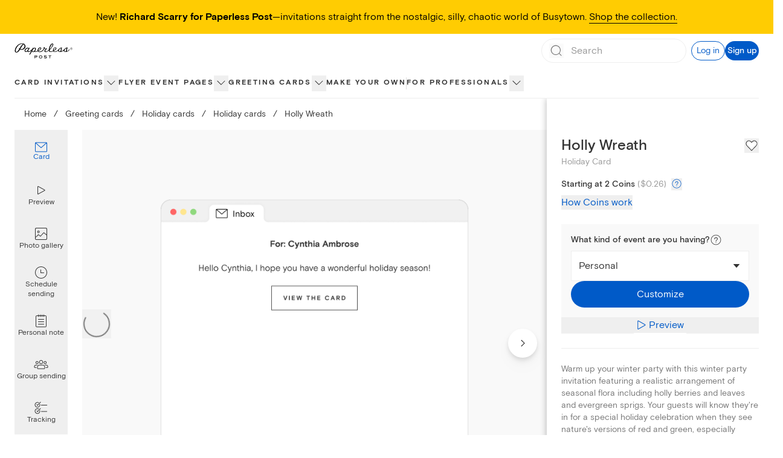

--- FILE ---
content_type: text/html; charset=utf-8
request_url: https://www.paperlesspost.com/card/holly-wreath?variant=30520&category=holiday-cards
body_size: 39411
content:
<!DOCTYPE html><html lang="en"><head><meta charSet="utf-8" data-next-head=""/><meta name="viewport" content="width=device-width" data-next-head=""/><title data-next-head="">Holly Wreath Invitation</title><meta name="robots" content="index,follow" data-next-head=""/><meta name="googlebot" content="index,follow" data-next-head=""/><meta name="description" content="Warm up your winter party with this winter party invitation featuring a realistic arrangement of seasonal flora including holly berries and leaves and evergreen sprigs." data-next-head=""/><meta property="og:title" content="Holly Wreath Invitation" data-next-head=""/><meta property="og:description" content="Warm up your winter party with this winter party invitation featuring a realistic arrangement of seasonal flora including holly berries and leaves and evergreen sprigs." data-next-head=""/><meta property="og:url" content="https://www.paperlesspost.com/card/holly-wreath?variant=30520&amp;category=holiday-cards" data-next-head=""/><meta property="og:image" content="https://assets.ppassets.com/p-1pp954x9ZM5cpZcdoaquCw/flyer/media_asset/static_jpeg" data-next-head=""/><meta property="og:image:width" content="730" data-next-head=""/><meta property="og:image:height" content="1024" data-next-head=""/><link rel="canonical" href="https://www.paperlesspost.com/card/holly-wreath" data-next-head=""/><meta content="app-id=489940389" name="apple-itunes-app"/><meta content="186537054715581" property="fb:app_id"/><meta content="5qOMk5veSYt20y5_8eQ-gMGe73cc78VOVU9lhDcUxX8" name="google-site-verification"/><link href="https://disco-cdn.paperlesspost.com/favicon.ico" rel="shortcut icon"/><link data-next-font="" rel="preconnect" href="/" crossorigin="anonymous"/><link rel="preload" href="https://ssr-releases-cdn.paperlesspost.com/_next/static/css/a6bf2f50dd37e8be.css" as="style"/><link rel="preload" href="https://ssr-releases-cdn.paperlesspost.com/_next/static/css/3f2e40f6d43d5dde.css" as="style"/><script type="application/ld+json" data-next-head="">{
    "@context": "https://schema.org",
    "@type": "BreadcrumbList",
    "itemListElement": [
      {
        "@type": "ListItem",
        "position": 1,
        "item": {
          "@id": "https://www.paperlesspost.com/",
          "name": "Home"
        }
      },{
        "@type": "ListItem",
        "position": 2,
        "item": {
          "@id": "https://www.paperlesspost.com/cards/section/online-cards",
          "name": "Greeting cards"
        }
      },{
        "@type": "ListItem",
        "position": 3,
        "item": {
          "@id": "https://www.paperlesspost.com/cards/group/cards-for-calendar-holidays",
          "name": "Holiday cards"
        }
      },{
        "@type": "ListItem",
        "position": 4,
        "item": {
          "@id": "https://www.paperlesspost.com/cards/category/holiday-cards",
          "name": "Holiday cards"
        }
      }
     ]
  }</script><style type="text/css">.fresnel-container{margin:0;padding:0;}
@media not all and (min-width:0px) and (max-width:599.98px){.fresnel-at-sm{display:none!important;}}
@media not all and (min-width:600px) and (max-width:1023.98px){.fresnel-at-md{display:none!important;}}
@media not all and (min-width:1024px) and (max-width:1279.98px){.fresnel-at-lg{display:none!important;}}
@media not all and (min-width:1280px) and (max-width:1599.98px){.fresnel-at-xl{display:none!important;}}
@media not all and (min-width:1600px){.fresnel-at-2xl{display:none!important;}}
@media not all and (max-width:599.98px){.fresnel-lessThan-md{display:none!important;}}
@media not all and (max-width:1023.98px){.fresnel-lessThan-lg{display:none!important;}}
@media not all and (max-width:1279.98px){.fresnel-lessThan-xl{display:none!important;}}
@media not all and (max-width:1599.98px){.fresnel-lessThan-2xl{display:none!important;}}
@media not all and (min-width:600px){.fresnel-greaterThan-sm{display:none!important;}}
@media not all and (min-width:1024px){.fresnel-greaterThan-md{display:none!important;}}
@media not all and (min-width:1280px){.fresnel-greaterThan-lg{display:none!important;}}
@media not all and (min-width:1600px){.fresnel-greaterThan-xl{display:none!important;}}
@media not all and (min-width:0px){.fresnel-greaterThanOrEqual-sm{display:none!important;}}
@media not all and (min-width:600px){.fresnel-greaterThanOrEqual-md{display:none!important;}}
@media not all and (min-width:1024px){.fresnel-greaterThanOrEqual-lg{display:none!important;}}
@media not all and (min-width:1280px){.fresnel-greaterThanOrEqual-xl{display:none!important;}}
@media not all and (min-width:1600px){.fresnel-greaterThanOrEqual-2xl{display:none!important;}}
@media not all and (min-width:0px) and (max-width:599.98px){.fresnel-between-sm-md{display:none!important;}}
@media not all and (min-width:0px) and (max-width:1023.98px){.fresnel-between-sm-lg{display:none!important;}}
@media not all and (min-width:0px) and (max-width:1279.98px){.fresnel-between-sm-xl{display:none!important;}}
@media not all and (min-width:0px) and (max-width:1599.98px){.fresnel-between-sm-2xl{display:none!important;}}
@media not all and (min-width:600px) and (max-width:1023.98px){.fresnel-between-md-lg{display:none!important;}}
@media not all and (min-width:600px) and (max-width:1279.98px){.fresnel-between-md-xl{display:none!important;}}
@media not all and (min-width:600px) and (max-width:1599.98px){.fresnel-between-md-2xl{display:none!important;}}
@media not all and (min-width:1024px) and (max-width:1279.98px){.fresnel-between-lg-xl{display:none!important;}}
@media not all and (min-width:1024px) and (max-width:1599.98px){.fresnel-between-lg-2xl{display:none!important;}}
@media not all and (min-width:1280px) and (max-width:1599.98px){.fresnel-between-xl-2xl{display:none!important;}}</style><link rel="stylesheet" href="https://ssr-releases-cdn.paperlesspost.com/_next/static/css/a6bf2f50dd37e8be.css" data-n-g=""/><link rel="stylesheet" href="https://ssr-releases-cdn.paperlesspost.com/_next/static/css/3f2e40f6d43d5dde.css" data-n-p=""/><noscript data-n-css=""></noscript><script defer="" noModule="" src="https://ssr-releases-cdn.paperlesspost.com/_next/static/chunks/polyfills-42372ed130431b0a.js"></script><script defer="" src="https://ssr-releases-cdn.paperlesspost.com/_next/static/chunks/7842.4f50f839c83880a4.js"></script><script src="https://ssr-releases-cdn.paperlesspost.com/_next/static/chunks/webpack-5cea7b3a7e2a4b61.js" defer=""></script><script src="https://ssr-releases-cdn.paperlesspost.com/_next/static/chunks/framework-ade6dc07ddf7c703.js" defer=""></script><script src="https://ssr-releases-cdn.paperlesspost.com/_next/static/chunks/main-e6ec661a0f0cce10.js" defer=""></script><script src="https://ssr-releases-cdn.paperlesspost.com/_next/static/chunks/pages/_app-8772ba3bbf56776e.js" defer=""></script><script src="https://ssr-releases-cdn.paperlesspost.com/_next/static/chunks/29107295-791f0e613da91548.js" defer=""></script><script src="https://ssr-releases-cdn.paperlesspost.com/_next/static/chunks/4853-bb743d088eb32e1d.js" defer=""></script><script src="https://ssr-releases-cdn.paperlesspost.com/_next/static/chunks/4831-137d292cfa190822.js" defer=""></script><script src="https://ssr-releases-cdn.paperlesspost.com/_next/static/chunks/5494-2136f3b2ca2d2d4e.js" defer=""></script><script src="https://ssr-releases-cdn.paperlesspost.com/_next/static/chunks/7909-0648be04d5db034f.js" defer=""></script><script src="https://ssr-releases-cdn.paperlesspost.com/_next/static/chunks/9765-5de233881d72153a.js" defer=""></script><script src="https://ssr-releases-cdn.paperlesspost.com/_next/static/chunks/4475-2d8d4e8f5fa73ac6.js" defer=""></script><script src="https://ssr-releases-cdn.paperlesspost.com/_next/static/chunks/pages/card/%5Bslug%5D-241fbf20c935ee3a.js" defer=""></script><script src="https://ssr-releases-cdn.paperlesspost.com/_next/static/b1tOAbOjJTzlb9zoCbnPw/_buildManifest.js" defer=""></script><script src="https://ssr-releases-cdn.paperlesspost.com/_next/static/b1tOAbOjJTzlb9zoCbnPw/_ssgManifest.js" defer=""></script></head><body><link rel="preload" as="image" href="https://assets-development.ppassets.com/development-4bEZevE7pYhZZpzf8S5OXn/flyer/media_asset_image/original"/><link rel="preload" as="image" href="https://assets-development.ppassets.com/development-4y1XLEtzRZHU4Yx5CS7KB6/flyer/media_asset_image/original"/><link rel="preload" as="image" href="https://assets-development.ppassets.com/development-7GCTHxVuoaVWxmdVOq3Hgb/flyer/media_asset_image/original"/><link rel="preload" as="image" href="https://assets-development.ppassets.com/development-5HtxiEblOxfxqg1LvB7Yam/flyer/media_asset_image/original"/><link rel="preload" as="image" href="https://ssr-releases-cdn.paperlesspost.com/_next/static/video/PaperlessPostPlusLogo-a70f1a3a0f5601dd449d9f59c9d4b2a86d71bdfeff70b6789a5140797898a6e6.png"/><link rel="preload" as="image" href="https://ssr-releases-cdn.paperlesspost.com/_next/static/video/PhotoGallery_HolidayGreeting-d5a4eaca18ccc3164253139bba06b60c043e2c8a686be5d27f2147a4229156e6.jpg"/><link rel="preload" as="image" href="https://ssr-releases-cdn.paperlesspost.com/_next/static/video/ScheduleSend_Holiday-b3f362dba43c3a28a267108422eca4b8ff4cf764283f037a7d2873432fddae66.jpg"/><link rel="preload" as="image" href="https://ssr-releases-cdn.paperlesspost.com/_next/static/video/PersonalNote_Background-b0812b437cead209d84ee73ca165b5413aeb248fbeec1bb8b39b6eae3af15246.png"/><link rel="preload" as="image" href="https://ssr-releases-cdn.paperlesspost.com/_next/static/video/GroupSending_Background-52ca97446bddf7e80773e49aba5d668be32bf4a0e640a89c7190655360f75b23.jpg"/><link rel="preload" as="image" href="https://ssr-releases-cdn.paperlesspost.com/_next/static/video/GroupSending_LeftPrompt-6c4e87f980eb9877dc2414362f4a94384c102918835c14d38d47f6529898f52d.png"/><link rel="preload" as="image" href="https://ssr-releases-cdn.paperlesspost.com/_next/static/video/GroupSending_RightPrompt-8d7fdfb54721936ab18d42b716a11328d986d9643893576447df94f35d5272f1.png"/><link rel="preload" as="image" href="https://ssr-releases-cdn.paperlesspost.com/_next/static/video/Tracking_GA-46df69370d5909b09f1926c924ea771bb880e98c634af40b69c1020b24917803.png"/><div id="__next"><a class="!z-30 !py-2 !px-6" href="#page-content" data-reach-skip-link="" data-reach-skip-nav-link="">Skip to content</a><div id="pp-global-promo-banner"><div class="px-6 py-4 text-center paragraph-small md:paragraph-medium" style="color:#000000;background-color:#ffcc02"><span>New! <strong>Richard Scarry for Paperless Post</strong>—invitations straight from the nostalgic, silly, chaotic world of Busytown. <a class="border-b" style="border-bottom-color:#000000" href="https://www.paperlesspost.com/cards/group/richard-scarry">Shop the collection.</a></span></div></div><div></div><header class="z-20 drop-shadow-none transition-all max-lg:shadow-md lg:bg-white lg:relative max-lg:sticky max-lg:inset-x-0 max-lg:top-0 show-border"><div class="fresnel-container fresnel-greaterThanOrEqual-lg fresnel-:R6cm:"><div class=""><div class="max-w-screen-2xl m-auto"><div class="flex items-stretch justify-between w-full px-6"><div class="flex border-dove"><div class="relative transition-colors"><a class="w-full h-full flex items-center justify-center border-dove" href="/"><svg class="w-24 pointer-events-none" height="2rem" viewBox="0 0 212 56" width="7rem" xmlns="http://www.w3.org/2000/svg" data-testid="paperless-post-logo"><title>Paperless Post logo</title><path d="M83.3 48.4c0 1.8-1.5 3.1-2.4 3.1h-5.6v4.3h-1.8V45.2h7.2c1.3 0 2.6 1.5 2.6 3.2zm-1.8 0c0-.6-.6-1.4-1.2-1.4h-5.1v2.6h5.3c.5.1 1-.6 1-1.2zm20.1 1.8c0 3.8-3.1 5.8-6.1 5.8-3.1 0-6.1-2-6.1-5.8 0-3.2 3.1-5.3 6.1-5.3 2.9 0 6.1 2.1 6.1 5.3zm-1.9 0c0-1.8-2-3.3-4.2-3.3-2.3 0-4.2 1.5-4.2 3.3 0 2.5 1.6 3.9 4.2 3.9 2.7.1 4.2-1.6 4.2-3.9zm18.6 2.1c.1 1.6-1.4 3.7-4.9 3.7-3.7 0-6.4-2.3-6.4-2.3l1.2-1.4a8.1 8.1 0 0 0 5 1.9c1.2 0 3.1-.5 3.1-1.6 0-.5-.2-1-.8-1.1l-5.2-.8c-1.5-.2-2.7-1.4-2.7-2.8 0-2.3 3-3.1 5.3-3.1 1.8.1 3.4.7 4.8 1.8l-1.3 1.3a8.8 8.8 0 0 0-4.3-1.4c-1.1 0-2.5.6-2.5 1.3-.1.7.8 1.1 1.6 1.2l3.6.4c1.6.3 3.4 1.1 3.5 2.9zm16.5-5.4h-4.5v8.8h-1.8v-8.8H124v-1.7h10.8v1.7zm-94.5-35c0-5-3.1-7.6-5.7-8.9l-.5-.2.5-.3 1.8-.8c.9-.2.9-.2.5-.3h-.8c-.5 0-2.2 0-3.5.7h-.2c-2-.6-3.9-.9-5.5-.9h-.8c-8.8.7-15.8 5.4-21 14-3.6 6-4.3 12.6-3.6 15.1.7 2.8 2.6 4.2 5.6 4.2l1.2-.1c5.3-.6 9.1-6.4 11.8-10.6l.2-.3c2.1.9 5.6 1.2 8.6.7l.4-.1.5-.1c5.5-1.4 10.5-6 10.5-12.1zm-21.9 7.5-.2.3-.2-.1c-1.2-.7-2.1-2.7-2.2-2.8l-.2-.3v.3c0 1.9.6 3.6 1.6 4.4l.2.2S11.6 31.2 8.5 32l-1.3.2c-1 0-2.6-.4-2.8-3.2 0-.2-.8-5.3 3.8-12.7 4.9-8.1 9.5-11.8 16.1-12.9 2.3-.3 3.8-.2 6.2.3l-.2.2-.4.4a47.4 47.4 0 0 0-11.5 15.1zm18.2-7.6c-.9 4.9-4 8.5-8 9.9h-.1c-1 .3-3.1.5-3.2.5-1.5 0-2.8-.3-4-.7A93.4 93.4 0 0 1 32.6 4.7l.2-.2.2.1a7.5 7.5 0 0 1 3.8 6.3l-.2.9zm163.7 10.4c-2.5 4.2-5.6 7.2-9.7 8.2 1.2-1.3 1.6-5.3 1.7-7.4.1-.8.4-4.8 1.9-5.2.3-.1.4-.5.3-.8-.3-.9-1.3-.9-2.2-.9-4 0-6.5 2.6-9.4 5.3l-.3.3-.1.1-1.8 1.9a40.6 40.6 0 0 1-7 5.3c-1.8 1.1-3.1 1.1-3.4 1.4 1.4-1.3 1.6-4.4 1.7-6 .3-2.8.1-5.8 1.5-6.4.2-.1.3-.6.2-.9-.2-.6-.8-.9-1.6-.9-3.7.1-6.7 2-9.5 5.1l-.4.5-.3.3c-2.4 2.4-8 8.8-13.6 8.8-2.1 0-4.8-.1-4.8-2.6 6.5-2.1 9.5-6.5 9.5-9 0-2.1-1.4-3.6-3.6-3.7a6 6 0 0 0-3 .6c-2.5 1-6.1 5.3-5.7 10.9v.7c-2 1.3-4.5 2.7-7 2.8-3.3.2-5.1-.6-5.3-4.1 0-.5-.1-.7.1-1 6-6 10.9-13.1 12.6-17.4.8-2.1 1.5-5.9-1.8-6.5-4.4-.8-9.6 5.5-12.4 14.9a34 34 0 0 0-1.6 8.3 37.6 37.6 0 0 1-7.2 5.4s-1.5.6-2.8.6c-3.6 0-2.5-3.4-2.5-3.4.6-2.3 3.8-5.2 4.9-5.6 1.3-.5 1.4-2.1-.1-2.3-1.7-.1-4.8 1-7.2-1.7l.2-.9c0-1.2-1-2.2-2.1-2.1-1.2 0-2.1 1-2.1 2.2 0 .7.4 1.4.9 1.7-.5 1.3-1.3 3.6-2.5 5.1-2.6 3.3-7.2 7-12.3 7.1-1.8 0-4.7-.1-5.3-2 6.2-2.1 10.6-6.8 10.5-9.4 0-2.1-1.4-3.6-3.7-3.7-5.3-.2-9.9 6.1-9.8 11.8v.4c-3.7 2-7.2 2.1-9.7 2 2.1-2 3.7-6 3.7-8.8 0-2.2-1-3.8-2.6-4.2a5.2 5.2 0 0 0-4.3.6c-.8.5-1.5 1.2-1.9 1.5.1-.3.8-1.7.4-1.7l-3-.1c-.4 0-1-.1-.8.3.5 1 .5 1.7.3 2.2-2.6 3.1-10.5 11-14.7 10.6-1.6-.1-1.7-.8-1.6-2 .1-1.1 1.5-3.5 2-4.4l1.8-3.1.7-1.3c.8-1.3 1.7-1.3 1.7-1.8l-.2-.1-3.1-.2c-.6 0-.9.6-1.2 1.3-.6-1.3-1.9-2-3.2-2-5.5-.1-11.5 5.3-11.7 11-.1 2.7 2 4.6 5 4.6a7 7 0 0 0 5.4-2.6l.1.6c.5 1.4 2.2 2 3.6 2.1 4.9.3 8.7-3.4 11.8-6.1-2.8 4.9-6.6 11.6-9.3 15.8l3.9-.9 6.5-10.9c.9 1.8 2.4 2.3 3.8 2.4a8 8 0 0 0 4.7-1.1c5.7.8 9.8-.3 12.7-1.9 1.1 2 3.6 2.8 5.9 3 1.7.1 3.3 0 4.9-.4l.8-.2c3.5-1 6.9-3.2 9.8-6.9.1-.1 1.5-1.9 2.1-2.9.8-1.2 1.3-2.2 1.7-3 1.4 1.3 3.8 1.5 4.5 1.6-.3 0-8.8 7.3-3.8 10.9.3.3 3.8 1.9 6.9.2.5-.3 5.2-2.7 7.5-5 .2 2.9 2.3 5.5 6.6 5.5 3 0 6.5-1.3 9.2-3 1.3 2.4 4.4 3.1 6.9 3.1 4.7 0 8.6-3.2 11.2-5.4.1 3.9 3.8 5.5 8 5.3 4.5-.2 8.8-2.2 12.2-5.5-.1 3.5 2.5 5.6 6.8 5.5 7.8-.1 12.4-4.6 14.9-8l-.8-2.4zM46.6 27.7c-1.7 2.6-7.1 3.9-6.8-.5.2-3.3 5-8.2 8.4-8.1.6 0 1.2.2 1.7.6.7.5.7 1 .6 1.4l-3.9 6.6zm21.1 3.2c-1.9 0-2.9-1.8-2.6-2.9 0-.1 2.2-4.3 3.1-5.6 1.4-2.1 3.7-3.3 5.5-3.1 1.5.2 1.6 1.1 1.6 2.4 0 3.3-3.4 9.2-7.6 9.2zM87.3 25a9.9 9.9 0 0 1 4.4-6.2 4 4 0 0 1 2.1-.6c.9 0 1.4.5 1.5 1.4 0 1-1.1 2.2-1.7 2.9-2.5 2.8-5 3.7-6.5 4.3l.2-1.8zm47.5-18.1c1.7-2.3 3-3.6 4.3-3.1.5.2.6.8.5 1.4a38.4 38.4 0 0 1-11 17.5c-.3.2.8-8.2 6.2-15.8zm8.5 18.1c.3-2.8 1.1-5.7 3.5-6.8.6-.3 1.2-.7 2.2-.6.9.1 1.4.7 1.4 1.6 0 1.7-1.5 3.3-2.2 3.9a13.2 13.2 0 0 1-4.8 3l-.1-1.1zm22.4 5.8c-2.6 0-3.8-1.5-4.1-3.4.3 0 .7-.1 1-.4 1.3-1.3.2-2.6.2-2.7l1.8-2.2c2.2-2.2 4.3-3.8 5.6-3.7-1.6 3.6-.1 12.2-4.5 12.4zm19.7.2c-2.5 0-3.5-1.4-3.6-3.2.4.1.9 0 1.3-.4 1.4-1.4.1-2.8-.1-2.9 2.4-2.7 5.2-5.4 7.3-6.1-2 3.3-.3 12.6-4.9 12.6zm25.1-7.7c-.8.8-1.9 1.3-3 1.3s-2.2-.4-3-1.3a4.3 4.3 0 0 1-1.2-3.1c0-1.2.4-2.2 1.3-3 .8-.8 1.8-1.3 3-1.3s2.2.4 3 1.3 1.3 1.8 1.3 3a4.5 4.5 0 0 1-1.4 3.1zm-5.6-5.7a3.6 3.6 0 0 0 0 5.2 3.6 3.6 0 0 0 5.2 0 3.6 3.6 0 0 0 0-5.2 3.6 3.6 0 0 0-5.2 0zm2.5.3 1.3.2c.5.2.7.6.7 1.2 0 .4-.2.7-.5.9l-.7.2c.4.1.6.2.8.5.2.2.3.5.3.7v.7l.1.3h-.8V22c0-.5-.1-.9-.4-1.1a2 2 0 0 0-.9-.2h-.7v1.9h-.8v-4.7h1.6zm.9.7c-.3-.3-1.7-.2-1.7-.2v1.7h.8c.4 0 1.3-.1 1.3-.8l-.4-.7z"></path></svg></a></div></div><div class="flex justify-end items-center grow border-dove gap-4"><div class="grow w-full px-4 lg:px-0 lg:ml-6 flex justify-end"><div class="h-14 border border-wolf lg:border-0 lg:relative w-60 flex items-center gap-4"><form class="flex relative w-full items-center border border-dove rounded-full h-10 focus-within:ring-2 focus-within:ring-blue-300"><button class="absolute left-0 ml-3 items-center pointer-events-none" disabled="" type="submit" aria-label="Submit Search"><svg height="1.5rem" viewBox="0 0 24 24" width="1.5rem" xmlns="http://www.w3.org/2000/svg"><title>Search icon</title><path d="M20.42,19.5,17,16.17a8.1,8.1,0,1,0-.7.72l3.4,3.32a.5.5,0,1,0,.7-.71ZM3.93,11a7,7,0,1,1,7,7A7,7,0,0,1,3.93,11Z" fill="#767676"></path><rect fill="none" height="24" width="24"></rect></svg></button><input placeholder="Search" class="block w-full h-full placeholder-dusty-gray mx-10 px-2 paragraph-medium py-0 border-0 focus:outline-none focus:!ring-0 focus:!ring-transparent focus:!shadow-none focus:!ring-offset-0" data-testid="search-input" aria-autocomplete="list" autoComplete="off" value=""/><button class="absolute right-0 mr-3 items-center hidden" type="button" aria-label="Clear search field text"><svg height="1rem" viewBox="0 0 24 24" width="1rem" xmlns="http://www.w3.org/2000/svg"><title>Close icon</title><path d="M4 20L20 4M4 4l16 16" stroke="#767676" stroke-linecap="round" stroke-linejoin="round" stroke-width="2"></path></svg></button></form><button class="Button_button__IV419 Button_large__50rdm Button_text__ZEC9j Button_gatsby__C6JpA lg:!hidden" data-testid="search-cancel-button">Cancel</button></div></div><div class="ml-2 flex gap-4 items-center shrink-0"><button class="Button_button__IV419 Button_small__pCzHV Button_outline__hz_3t Button_gatsby__C6JpA" data-testid="log-in-button">Log in</button><button class="Button_button__IV419 Button_small__pCzHV Button_fill__XmDZe Button_gatsby__C6JpA" data-testid="sign-up-button">Sign up</button></div></div></div></div><nav class="relative border-dove z-10  mt-0.5" aria-label="global"><div class="max-w-screen-2xl m-auto px-6"><ul class="flex list-none gap-6 xl:gap-10 NavTree_nav-tree-list__uxXCM justify-start" role="menubar" id="consolidated"><li class="NavTree_nav-option__7lkWm NavTree_has-flyout__I4Pqi" role="menuitem"><div class="relative flex gap-2 items-center"><span class="flex items-center font-bold h-12 text-center border-white hover:border-transparent box-border border-b-2" style="--item-color:#333333"><a class="NavTree_category-nav-node__DYlZw tracked-medium" data-testid="nav-list-item" href="/cards/section/invitations">Card invitations</a></span><button class="NavTree_category-nav-node-carat__74ovM border-0 p-0  overflow-hidden focus:w-auto focus:h-auto pb-0.5" aria-expanded="false" aria-haspopup="menu" aria-label="show Card invitations sub categories"><svg height="1.5rem" viewBox="0 0 24 24" width="1.5rem" xmlns="http://www.w3.org/2000/svg"><title>show Card invitations sub categories</title><path d="M12 15.5c-.1 0-.3 0-.4-.1l-6-6c-.2-.2-.2-.5 0-.7s.5-.2.7 0l5.7 5.6 5.6-5.6c.2-.2.5-.2.7 0s.2.5 0 .7l-6 6s-.2.1-.3.1z" fill="#333333"></path></svg></button></div><div class="NavTree_nav-content__Pjcr4 paragraph-small shadow-md absolute top-12 left-0 right-0 max-w-full bg-white" aria-label="Card invitations submenu" data-testid="nav-list-menu" role="menu" aria-hidden="true"><div class="flex p-6 justify-start max-w-screen-2xl mx-auto"><div class="flex gap-6 w-full"><nav aria-label="Main navigation" class="flex flex-col gap-6"><div><a id="menu-item-0" class="heading-medium text-nowrap flex justify-between items-center gap-4 text-[--text-color]" style="--text-color:#E66599" tabindex="0" aria-describedby="submenu-0" href="/cards/category/valentines-day-party-invitations"><span>Valentine&#x27;s Day</span><svg xmlns="http://www.w3.org/2000/svg" width="24" height="24" fill="none" viewBox="0 0 16 16" aria-hidden="true"><path fill="currentColor" fill-rule="evenodd" d="M5.735 2.788a.5.5 0 0 0 .003.707L9.968 7.7c.353.353.352.277 0 .629-.216.216-4.23 4.176-4.23 4.176a.5.5 0 1 0 .703.711l4.907-4.844a.5.5 0 0 0 0-.71L6.443 2.786a.5.5 0 0 0-.707.002" clip-rule="evenodd"></path></svg></a></div><div><a id="menu-item-1" class="heading-medium text-nowrap flex justify-between items-center gap-4 text-matterhorn" tabindex="-1" aria-describedby="submenu-1" href="/kids-birthday"><span>Kids&#x27; birthday</span><svg xmlns="http://www.w3.org/2000/svg" width="24" height="24" fill="none" viewBox="0 0 16 16" color="#bbbbbb" aria-hidden="true"><path fill="currentColor" fill-rule="evenodd" d="M5.735 2.788a.5.5 0 0 0 .003.707L9.968 7.7c.353.353.352.277 0 .629-.216.216-4.23 4.176-4.23 4.176a.5.5 0 1 0 .703.711l4.907-4.844a.5.5 0 0 0 0-.71L6.443 2.786a.5.5 0 0 0-.707.002" clip-rule="evenodd"></path></svg></a></div><div><a id="menu-item-2" class="heading-medium text-nowrap flex justify-between items-center gap-4 text-matterhorn" tabindex="-1" aria-describedby="submenu-2" href="/birthday"><span>Adult birthday</span><svg xmlns="http://www.w3.org/2000/svg" width="24" height="24" fill="none" viewBox="0 0 16 16" color="#bbbbbb" aria-hidden="true"><path fill="currentColor" fill-rule="evenodd" d="M5.735 2.788a.5.5 0 0 0 .003.707L9.968 7.7c.353.353.352.277 0 .629-.216.216-4.23 4.176-4.23 4.176a.5.5 0 1 0 .703.711l4.907-4.844a.5.5 0 0 0 0-.71L6.443 2.786a.5.5 0 0 0-.707.002" clip-rule="evenodd"></path></svg></a></div><div><a id="menu-item-3" class="heading-medium text-nowrap flex justify-between items-center gap-4 text-matterhorn" tabindex="-1" aria-describedby="submenu-3" href="/wedding"><span>Wedding</span><svg xmlns="http://www.w3.org/2000/svg" width="24" height="24" fill="none" viewBox="0 0 16 16" color="#bbbbbb" aria-hidden="true"><path fill="currentColor" fill-rule="evenodd" d="M5.735 2.788a.5.5 0 0 0 .003.707L9.968 7.7c.353.353.352.277 0 .629-.216.216-4.23 4.176-4.23 4.176a.5.5 0 1 0 .703.711l4.907-4.844a.5.5 0 0 0 0-.71L6.443 2.786a.5.5 0 0 0-.707.002" clip-rule="evenodd"></path></svg></a></div><div><a id="menu-item-4" class="heading-medium text-nowrap flex justify-between items-center gap-4 text-matterhorn" tabindex="-1" aria-describedby="submenu-4" href="/baby"><span>Baby</span><svg xmlns="http://www.w3.org/2000/svg" width="24" height="24" fill="none" viewBox="0 0 16 16" color="#bbbbbb" aria-hidden="true"><path fill="currentColor" fill-rule="evenodd" d="M5.735 2.788a.5.5 0 0 0 .003.707L9.968 7.7c.353.353.352.277 0 .629-.216.216-4.23 4.176-4.23 4.176a.5.5 0 1 0 .703.711l4.907-4.844a.5.5 0 0 0 0-.71L6.443 2.786a.5.5 0 0 0-.707.002" clip-rule="evenodd"></path></svg></a></div><div><a id="menu-item-5" class="heading-medium text-nowrap flex justify-between items-center gap-4 text-matterhorn" tabindex="-1" aria-describedby="submenu-5" href="/parties"><span>Parties</span><svg xmlns="http://www.w3.org/2000/svg" width="24" height="24" fill="none" viewBox="0 0 16 16" color="#bbbbbb" aria-hidden="true"><path fill="currentColor" fill-rule="evenodd" d="M5.735 2.788a.5.5 0 0 0 .003.707L9.968 7.7c.353.353.352.277 0 .629-.216.216-4.23 4.176-4.23 4.176a.5.5 0 1 0 .703.711l4.907-4.844a.5.5 0 0 0 0-.71L6.443 2.786a.5.5 0 0 0-.707.002" clip-rule="evenodd"></path></svg></a></div><div><a id="menu-item-6" class="heading-medium text-nowrap flex justify-between items-center gap-4 text-matterhorn" tabindex="-1" aria-describedby="submenu-6" href="/cards/group/business-event-invitations"><span>Business</span><svg xmlns="http://www.w3.org/2000/svg" width="24" height="24" fill="none" viewBox="0 0 16 16" color="#bbbbbb" aria-hidden="true"><path fill="currentColor" fill-rule="evenodd" d="M5.735 2.788a.5.5 0 0 0 .003.707L9.968 7.7c.353.353.352.277 0 .629-.216.216-4.23 4.176-4.23 4.176a.5.5 0 1 0 .703.711l4.907-4.844a.5.5 0 0 0 0-.71L6.443 2.786a.5.5 0 0 0-.707.002" clip-rule="evenodd"></path></svg></a></div><div><a id="menu-item-7" class="heading-medium text-nowrap flex justify-between items-center gap-4 text-matterhorn" tabindex="-1" href="/cards/group/upload-your-own"><span>Make your own</span></a></div></nav><div class="flex-1"><section id="submenu-0" aria-labelledby="menu-item-0" class="grid gap-5 SectionContent_single-item-layout__uZbV5 SectionContent_sparse-layout__TcIaO"><h3 class="sr-only">Valentine&#x27;s Day<!-- --> Categories</h3><div data-group="true" class="space-y-1"><h4><button class="text-dusty-gray bg-transparent border-0 p-0 text-left w-full cursor-text" tabindex="0">Valentine&#x27;s Day invitations</button></h4><nav aria-labelledby="level2-Valentine&#x27;s Day invitations"><ul class="space-y-1"><li class="text-lapel hover:opacity-60"><a class="paragraph-small" href="/cards/category/valentines-day-party-invitations">Valentine&#x27;s Day</a></li><li class="text-lapel hover:opacity-60"><a class="paragraph-small" href="/cards/category/galentines-day-invitations">Galentine&#x27;s Day</a></li></ul></nav></div></section><section id="submenu-1" aria-labelledby="menu-item-1" class="grid gap-5 hidden SectionContent_column-layout-3__UeVEH SectionContent_sparse-layout__TcIaO"><h3 class="sr-only">Kids&#x27; birthday<!-- --> Categories</h3><div data-group="true" class="space-y-1"><h4><button class="text-dusty-gray bg-transparent border-0 p-0 text-left w-full cursor-text" tabindex="0">Explore kids&#x27; birthday</button></h4><nav aria-labelledby="level2-Explore kids&#x27; birthday"><ul class="space-y-1"><li class="text-lapel hover:opacity-60"><a class="paragraph-small" href="/cards/category/kids-birthday-invitations">Kids&#x27; birthday invitations</a></li><li class="text-lapel hover:opacity-60"><a class="paragraph-small" href="/cards/category/teen-birthday-invitations">Teen birthday invitations</a></li></ul></nav></div><div data-group="true" class="SectionContent_span-rows___10aV space-y-1"><h4><button class="text-dusty-gray bg-transparent border-0 p-0 text-left w-full cursor-text" tabindex="0">Kids&#x27; birthday themes</button></h4><nav aria-labelledby="level2-Kids&#x27; birthday themes"><ul class="space-y-1"><li class="text-lapel hover:opacity-60"><a class="paragraph-small" href="/cards/category/kids-birthday-invitations/sports-and-activities">Sports and activities</a></li><li class="text-lapel hover:opacity-60"><a class="paragraph-small" href="/cards/category/kids-birthday-invitations/animals">Animals</a></li><li class="text-lapel hover:opacity-60"><a class="paragraph-small" href="/cards/category/kids-birthday-invitations/balloons-and-confetti">Balloons and confetti</a></li><li class="text-lapel hover:opacity-60"><a class="paragraph-small" href="/cards/category/kids-birthday-invitations/cars-trucks">Cars and trucks</a></li><li class="text-lapel hover:opacity-60"><a class="paragraph-small" href="/cards/category/kids-birthday-invitations/princess-and-fairy">Princess and fairy</a></li><li class="text-lapel hover:opacity-60"><a class="paragraph-small" href="/cards/category/kids-birthday-invitations/jump">Jump</a></li><li class="text-lapel hover:opacity-60"><a class="paragraph-small" href="/cards/category/kids-birthday-invitations/gaming">Gaming</a></li><li class="text-lapel hover:opacity-60"><a class="paragraph-small" href="/cards/category/kids-birthday-invitations/unicorns">Unicorns</a></li><li class="text-lapel hover:opacity-60"><a class="paragraph-small" href="/cards/category/kids-birthday-invitations/cake-and-sweets">Cake and sweets</a></li><li class="text-lapel hover:opacity-60"><a class="paragraph-small" href="/cards/category/kids-birthday-invitations/neon-and-glow">Neon and glow</a></li><li class="text-lapel hover:opacity-60"><a class="paragraph-small" href="/cards/category/kids-birthday-invitations/art-party">Arts and crafts</a></li><li class="text-lapel hover:opacity-60"><a class="paragraph-small" href="/cards/category/kids-birthday-invitations/rainbows">Rainbows</a></li><li class="text-lapel hover:opacity-60 hidden"><a class="paragraph-small" href="/cards/category/kids-birthday-invitations/dinosaurs">Dinosaurs</a></li><li class="text-lapel hover:opacity-60 hidden"><a class="paragraph-small" href="/cards/group/illustrated-invitations">Custom illustrations</a></li><li><button class="border-b border-gatsby text-gatsby hover:text-dark-blue tracked-small pt-2" aria-label="Show 2 more Kids&#x27; birthday themes categories">More</button></li></ul></nav></div><div data-group="true" class="SectionContent_span-rows___10aV space-y-1"><h4><button class="text-dusty-gray bg-transparent border-0 p-0 text-left w-full cursor-text" tabindex="0">Milestone birthdays</button></h4><nav aria-labelledby="level2-Milestone birthdays"><ul class="space-y-1"><li class="text-lapel hover:opacity-60"><a class="paragraph-small" href="/cards/category/first-birthday-invitations">1st birthday</a></li><li class="text-lapel hover:opacity-60"><a class="paragraph-small" href="/cards/category/bar-and-bat-mitzvah-invitations">Bar and bat mitzvah</a></li><li class="text-lapel hover:opacity-60"><a class="paragraph-small" href="/cards/category/quinceanera-invitations">Quinceañera</a></li><li class="text-lapel hover:opacity-60"><a class="paragraph-small" href="/cards/category/sweet-16-invitations">Sweet 16</a></li></ul></nav></div><div data-group="true" class="space-y-1"><h4><button class="text-dusty-gray bg-transparent border-0 p-0 text-left w-full cursor-text" tabindex="0">Save the dates</button></h4><nav aria-labelledby="level2-Save the dates"><ul class="space-y-1"><li class="text-lapel hover:opacity-60"><a class="paragraph-small" href="/cards/group/birthday-save-the-dates">All save the dates</a></li></ul></nav></div></section><section id="submenu-2" aria-labelledby="menu-item-2" class="grid gap-5 hidden SectionContent_column-layout-3__UeVEH SectionContent_sparse-layout__TcIaO"><h3 class="sr-only">Adult birthday<!-- --> Categories</h3><div data-group="true" class="space-y-1"><h4><button class="text-dusty-gray bg-transparent border-0 p-0 text-left w-full cursor-text" tabindex="0">Explore adult birthday</button></h4><nav aria-labelledby="level2-Explore adult birthday"><ul class="space-y-1"><li class="text-lapel hover:opacity-60"><a class="paragraph-small" href="/cards/category/adult-birthday-invitations">Birthday invitations</a></li></ul></nav></div><div data-group="true" class="SectionContent_span-rows___10aV space-y-1"><h4><button class="text-dusty-gray bg-transparent border-0 p-0 text-left w-full cursor-text" tabindex="0">Milestone birthdays</button></h4><nav aria-labelledby="level2-Milestone birthdays"><ul class="space-y-1"><li class="text-lapel hover:opacity-60"><a class="paragraph-small" href="/cards/group/milestone-birthday-invitations">All milestone birthdays</a></li><li class="text-lapel hover:opacity-60"><a class="paragraph-small" href="/cards/category/18th-birthday-invitations">18th birthday</a></li><li class="text-lapel hover:opacity-60"><a class="paragraph-small" href="/cards/category/21st-birthday-invitations">21st birthday</a></li><li class="text-lapel hover:opacity-60"><a class="paragraph-small" href="/cards/category/30th-birthday-invitations">30th birthday</a></li><li class="text-lapel hover:opacity-60"><a class="paragraph-small" href="/cards/category/40th-birthday-invitations">40th birthday</a></li><li class="text-lapel hover:opacity-60"><a class="paragraph-small" href="/cards/category/50th-birthday-invitations">50th birthday</a></li><li class="text-lapel hover:opacity-60"><a class="paragraph-small" href="/cards/category/60th-birthday-invitations">60th birthday</a></li><li class="text-lapel hover:opacity-60"><a class="paragraph-small" href="/cards/category/70th-birthday-invitations">70th birthday</a></li><li class="text-lapel hover:opacity-60"><a class="paragraph-small" href="/cards/category/75th-birthday-invitations">75th birthday</a></li><li class="text-lapel hover:opacity-60"><a class="paragraph-small" href="/cards/category/80th-birthday-invitations">80th birthday</a></li><li class="text-lapel hover:opacity-60"><a class="paragraph-small" href="/cards/category/90th-birthday-invitations">90th birthday</a></li></ul></nav></div><div data-group="true" class="SectionContent_span-rows___10aV space-y-1"><h4><button class="text-dusty-gray bg-transparent border-0 p-0 text-left w-full cursor-text" tabindex="0">Birthday party themes</button></h4><nav aria-labelledby="level2-Birthday party themes"><ul class="space-y-1"><li class="text-lapel hover:opacity-60"><a class="paragraph-small" href="/cards/category/surprise-party-invitations">Surprise party</a></li><li class="text-lapel hover:opacity-60"><a class="paragraph-small" href="/cards/category/adult-birthday-invitations?themes=Dinner+party">Dinner party</a></li><li class="text-lapel hover:opacity-60"><a class="paragraph-small" href="/cards/category/adult-birthday-invitations?themes=Drinks">Cocktail party</a></li><li class="text-lapel hover:opacity-60"><a class="paragraph-small" href="/cards/category/adult-birthday-invitations/brunch">Brunch</a></li><li class="text-lapel hover:opacity-60"><a class="paragraph-small" href="/cards/category/adult-birthday-invitations/floral">Floral</a></li><li class="text-lapel hover:opacity-60"><a class="paragraph-small" href="/cards/category/adult-birthday-invitations/photo">Photo</a></li><li class="text-lapel hover:opacity-60"><a class="paragraph-small" href="/cards/category/adult-birthday-invitations/beach-tropical">Beach and tropical</a></li><li class="text-lapel hover:opacity-60"><a class="paragraph-small" href="/cards/category/adult-birthday-invitations/fiesta">Fiesta</a></li><li class="text-lapel hover:opacity-60"><a class="paragraph-small" href="/cards/group/illustrated-invitations">Custom illustrations</a></li></ul></nav></div><div data-group="true" class="space-y-1"><h4><button class="text-dusty-gray bg-transparent border-0 p-0 text-left w-full cursor-text" tabindex="0">Save the dates</button></h4><nav aria-labelledby="level2-Save the dates"><ul class="space-y-1"><li class="text-lapel hover:opacity-60"><a class="paragraph-small" href="/cards/group/birthday-save-the-dates">All save the dates</a></li></ul></nav></div></section><section id="submenu-3" aria-labelledby="menu-item-3" class="grid gap-5 hidden SectionContent_column-layout-3__UeVEH"><h3 class="sr-only">Wedding<!-- --> Categories</h3><div data-group="true" class="space-y-1"><h4><button class="text-dusty-gray bg-transparent border-0 p-0 text-left w-full cursor-text" tabindex="0">Wedding invitations</button></h4><nav aria-labelledby="level2-Wedding invitations"><ul class="space-y-1"><li class="text-lapel hover:opacity-60"><a class="paragraph-small" href="/cards/group/wedding-invitations">All wedding invitations</a></li><li class="text-lapel hover:opacity-60"><a class="paragraph-small" href="/cards/group/wedding-invitations/elegant">Elegant and formal</a></li><li class="text-lapel hover:opacity-60"><a class="paragraph-small" href="/cards/group/wedding-invitations/simple-minimalist">Simple and minimal</a></li><li class="text-lapel hover:opacity-60"><a class="paragraph-small" href="/cards/group/wedding-invitations/modern">Modern</a></li><li class="text-lapel hover:opacity-60"><a class="paragraph-small" href="/cards/group/wedding-invitations/floral">Floral</a></li><li class="text-lapel hover:opacity-60 hidden"><a class="paragraph-small" href="/cards/group/wedding-invitations/destination">Destination</a></li><li class="text-lapel hover:opacity-60 hidden"><a class="paragraph-small" href="/cards/group/wedding-invitations/greenery">Greenery</a></li><li class="text-lapel hover:opacity-60 hidden"><a class="paragraph-small" href="/cards/category/indian-wedding-invitations">Indian</a></li><li><button class="border-b border-gatsby text-gatsby hover:text-dark-blue tracked-small pt-2" aria-label="Show 3 more Wedding invitations categories">More</button></li></ul></nav></div><div data-group="true" class="space-y-1"><h4><button class="text-dusty-gray bg-transparent border-0 p-0 text-left w-full cursor-text" tabindex="0">Save the dates</button></h4><nav aria-labelledby="level2-Save the dates"><ul class="space-y-1"><li class="text-lapel hover:opacity-60"><a class="paragraph-small" href="/cards/group/save-the-dates">All save the dates</a></li><li class="text-lapel hover:opacity-60"><a class="paragraph-small" href="/cards/group/save-the-dates/photo">Photo save the dates</a></li><li class="text-lapel hover:opacity-60"><a class="paragraph-small" href="/cards/group/save-the-dates/elegant">Elegant and formal</a></li><li class="text-lapel hover:opacity-60"><a class="paragraph-small" href="/cards/group/save-the-dates/simple-minimalist">Simple and minimal</a></li><li class="text-lapel hover:opacity-60"><a class="paragraph-small" href="/cards/group/save-the-dates/modern">Modern</a></li><li class="text-lapel hover:opacity-60 hidden"><a class="paragraph-small" href="/cards/group/save-the-dates/floral">Floral</a></li><li class="text-lapel hover:opacity-60 hidden"><a class="paragraph-small" href="/cards/group/save-the-dates/destination">Destination</a></li><li><button class="border-b border-gatsby text-gatsby hover:text-dark-blue tracked-small pt-2" aria-label="Show 2 more Save the dates categories">More</button></li></ul></nav></div><div data-group="true" class="space-y-1"><h4><button class="text-dusty-gray bg-transparent border-0 p-0 text-left w-full cursor-text" tabindex="0">Showers and parties</button></h4><nav aria-labelledby="level2-Showers and parties"><ul class="space-y-1"><li class="text-lapel hover:opacity-60"><a class="paragraph-small" href="/cards/category/bridal-shower-invitations">Bridal shower</a></li><li class="text-lapel hover:opacity-60"><a class="paragraph-small" href="/cards/category/engagement-party-invitations">Engagement party</a></li><li class="text-lapel hover:opacity-60"><a class="paragraph-small" href="/cards/category/elopement-party-invitations">Post-elopement party</a></li><li class="text-lapel hover:opacity-60"><a class="paragraph-small" href="/cards/category/bachelorette-party-invitations">Bachelorette party</a></li><li class="text-lapel hover:opacity-60"><a class="paragraph-small" href="/cards/category/bachelor_party_invitations">Bachelor party</a></li></ul></nav></div><div data-group="true" class="space-y-1"><h4><button class="text-dusty-gray bg-transparent border-0 p-0 text-left w-full cursor-text" tabindex="0">Wedding weekend</button></h4><nav aria-labelledby="level2-Wedding weekend"><ul class="space-y-1"><li class="text-lapel hover:opacity-60"><a class="paragraph-small" href="/cards/category/wedding-welcome-invitations">Welcome party</a></li><li class="text-lapel hover:opacity-60"><a class="paragraph-small" href="/cards/category/rehearsal-dinner-invitations">Rehearsal dinner</a></li><li class="text-lapel hover:opacity-60"><a class="paragraph-small" href="/cards/category/wedding-brunch-invitations">Wedding brunch</a></li></ul></nav></div><div data-group="true" class="space-y-1"><h4><a class="text-dusty-gray hover:text-charcoal NavGroupContent_group-nav__link-item__L37OM" href="/features">Explore our features</a></h4></div><div data-group="true" class="space-y-1"><h4><a class="text-dusty-gray hover:text-charcoal NavGroupContent_group-nav__link-item__L37OM" href="/designservices">Design services</a></h4></div><div data-group="true" class="space-y-1"><h4><a class="text-dusty-gray hover:text-charcoal NavGroupContent_group-nav__link-item__L37OM" href="/cards/group/illustrated-invitations">Custom illustrations</a></h4></div></section><section id="submenu-4" aria-labelledby="menu-item-4" class="grid gap-5 hidden SectionContent_column-layout-3__UeVEH SectionContent_sparse-layout__TcIaO"><h3 class="sr-only">Baby<!-- --> Categories</h3><div data-group="true" class="space-y-1"><h4><button class="text-dusty-gray bg-transparent border-0 p-0 text-left w-full cursor-text" tabindex="0">Explore baby</button></h4><nav aria-labelledby="level2-Explore baby"><ul class="space-y-1"><li class="text-lapel hover:opacity-60"><a class="paragraph-small" href="/cards/group/baby-shower-invitations">Baby shower invitations</a></li><li class="text-lapel hover:opacity-60"><a class="paragraph-small" href="/cards/category/first-birthday-invitations">1st birthday invitations</a></li></ul></nav></div><div data-group="true" class="SectionContent_span-rows___10aV space-y-1"><h4><button class="text-dusty-gray bg-transparent border-0 p-0 text-left w-full cursor-text" tabindex="0">Baby shower themes</button></h4><nav aria-labelledby="level2-Baby shower themes"><ul class="space-y-1"><li class="text-lapel hover:opacity-60"><a class="paragraph-small" href="/cards/group/baby-shower-invitations/boy">Baby boy</a></li><li class="text-lapel hover:opacity-60"><a class="paragraph-small" href="/cards/group/baby-shower-invitations/girl">Baby girl</a></li><li class="text-lapel hover:opacity-60"><a class="paragraph-small" href="/cards/group/baby-shower-invitations/gender-neutral">Gender-neutral</a></li><li class="text-lapel hover:opacity-60"><a class="paragraph-small" href="/cards/group/baby-shower-invitations/woodland">Woodland</a></li><li class="text-lapel hover:opacity-60"><a class="paragraph-small" href="/cards/group/baby-shower-invitations/floral">Floral</a></li><li class="text-lapel hover:opacity-60"><a class="paragraph-small" href="/cards/group/baby-shower-invitations/animals">Animals</a></li><li class="text-lapel hover:opacity-60"><a class="paragraph-small" href="/cards/group/baby-shower-invitations/moon-stars">Moon and stars</a></li><li class="text-lapel hover:opacity-60"><a class="paragraph-small" href="/cards/group/baby-shower-invitations/tea-party">Tea party</a></li><li class="text-lapel hover:opacity-60"><a class="paragraph-small" href="/cards/group/illustrated-invitations">Custom illustrations</a></li></ul></nav></div><div data-group="true" class="SectionContent_span-rows___10aV space-y-1"><h4><button class="text-dusty-gray bg-transparent border-0 p-0 text-left w-full cursor-text" tabindex="0">Specialty showers</button></h4><nav aria-labelledby="level2-Specialty showers"><ul class="space-y-1"><li class="text-lapel hover:opacity-60"><a class="paragraph-small" href="/cards/category/baby-sprinkle-invitations">Baby sprinkle</a></li><li class="text-lapel hover:opacity-60"><a class="paragraph-small" href="/cards/category/couples-baby-shower-invitations">Couples&#x27; shower</a></li><li class="text-lapel hover:opacity-60"><a class="paragraph-small" href="/cards/category/sip-and-see-invitations">Sip and see</a></li><li class="text-lapel hover:opacity-60"><a class="paragraph-small" href="/cards/category/100-day-celebration-invitations">100 day celebrations</a></li></ul></nav></div><div data-group="true" class="space-y-1"><h4><button class="text-dusty-gray bg-transparent border-0 p-0 text-left w-full cursor-text" tabindex="0">Religious</button></h4><nav aria-labelledby="level2-Religious"><ul class="space-y-1"><li class="text-lapel hover:opacity-60"><a class="paragraph-small" href="/cards/category/baptism-and-christening-invitations">Baptism and christening</a></li><li class="text-lapel hover:opacity-60"><a class="paragraph-small" href="/cards/category/bris-and-baby-naming-invitations">Baby naming and bris</a></li></ul></nav></div></section><section id="submenu-5" aria-labelledby="menu-item-5" class="grid gap-5 hidden SectionContent_column-layout-3__UeVEH"><h3 class="sr-only">Parties<!-- --> Categories</h3><div data-group="true" class="space-y-1"><h4><button class="text-dusty-gray bg-transparent border-0 p-0 text-left w-full cursor-text" tabindex="0">Entertaining</button></h4><nav aria-labelledby="level2-Entertaining"><ul class="space-y-1"><li class="text-lapel hover:opacity-60"><a class="paragraph-small" href="/cards/group/invitations-for-entertaining">General entertaining</a></li><li class="text-lapel hover:opacity-60"><a class="paragraph-small" href="/cards/category/cocktail-party-invitations">Cocktail party</a></li><li class="text-lapel hover:opacity-60"><a class="paragraph-small" href="/cards/category/dinner-party-invitations">Dinner party</a></li><li class="text-lapel hover:opacity-60"><a class="paragraph-small" href="/cards/category/brunch-invitations">Brunch</a></li><li class="text-lapel hover:opacity-60"><a class="paragraph-small" href="/cards/category/barbecue-invitations">Barbecue</a></li><li class="text-lapel hover:opacity-60 hidden"><a class="paragraph-small" href="/cards/category/happy-hour-invitations">Happy hour</a></li><li><button class="border-b border-gatsby text-gatsby hover:text-dark-blue tracked-small pt-2" aria-label="Show 1 more Entertaining categories">More</button></li></ul></nav></div><div data-group="true" class="space-y-1"><h4><button class="text-dusty-gray bg-transparent border-0 p-0 text-left w-full cursor-text" tabindex="0">Celebrations</button></h4><nav aria-labelledby="level2-Celebrations"><ul class="space-y-1"><li class="text-lapel hover:opacity-60"><a class="paragraph-small" href="/cards/category/graduation-party-invitations">Graduation party</a></li><li class="text-lapel hover:opacity-60"><a class="paragraph-small" href="/cards/category/housewarming-party-invitations">Housewarming</a></li><li class="text-lapel hover:opacity-60"><a class="paragraph-small" href="/cards/category/anniversary-party-invitations">Anniversary party</a></li><li class="text-lapel hover:opacity-60"><a class="paragraph-small" href="/cards/category/retirement-party-invitations">Retirement and farewell</a></li><li class="text-lapel hover:opacity-60"><a class="paragraph-small" href="/cards/group/baby-shower-invitations">Baby shower</a></li><li class="text-lapel hover:opacity-60 hidden"><a class="paragraph-small" href="/cards/category/memorial-service-invitations">Memorial service</a></li><li class="text-lapel hover:opacity-60 hidden"><a class="paragraph-small" href="/cards/category/family-reunion-invitations">Family reunion</a></li><li><button class="border-b border-gatsby text-gatsby hover:text-dark-blue tracked-small pt-2" aria-label="Show 2 more Celebrations categories">More</button></li></ul></nav></div><div data-group="true" class="space-y-1"><h4><button class="text-dusty-gray bg-transparent border-0 p-0 text-left w-full cursor-text" tabindex="0">Seasonal</button></h4><nav aria-labelledby="level2-Seasonal"><ul class="space-y-1"><li class="text-lapel hover:opacity-60"><a class="paragraph-small" href="/cards/category/winter-entertaining-invitations">Winter parties</a></li><li class="text-lapel hover:opacity-60"><a class="paragraph-small" href="/cards/category/spring-entertaining-invitations">Spring parties</a></li><li class="text-lapel hover:opacity-60"><a class="paragraph-small" href="/cards/category/summer-entertaining-invitations">Summer parties</a></li><li class="text-lapel hover:opacity-60"><a class="paragraph-small" href="/cards/category/fall-entertaining-invitations">Fall parties</a></li></ul></nav></div><div data-group="true" class="space-y-1"><h4><button class="text-dusty-gray bg-transparent border-0 p-0 text-left w-full cursor-text" tabindex="0">Holidays</button></h4><nav aria-labelledby="level2-Holidays"><ul class="space-y-1"><li class="text-lapel hover:opacity-60"><a class="paragraph-small" href="/cards/category/galentines-day-invitations">Galentine&#x27;s Day</a></li><li class="text-lapel hover:opacity-60"><a class="paragraph-small" href="/cards/category/valentines-day-party-invitations">Valentine&#x27;s Day</a></li><li class="text-lapel hover:opacity-60"><a class="paragraph-small" href="/cards/category/lunar_new_year_invitations">Lunar New Year</a></li><li class="text-lapel hover:opacity-60"><a class="paragraph-small" href="/cards/category/mardi-gras-invitations">Mardi Gras</a></li><li class="text-lapel hover:opacity-60"><a class="paragraph-small" href="/cards/category/ramadan-eid-invitations">Ramadan and Eid</a></li><li class="text-lapel hover:opacity-60 hidden"><a class="paragraph-small" href="/cards/category/purim_invitations">Purim</a></li><li class="text-lapel hover:opacity-60 hidden"><a class="paragraph-small" href="/cards/category/holi-invitations">Holi</a></li><li class="text-lapel hover:opacity-60 hidden"><a class="paragraph-small" href="/cards/category/st-patricks-day-invitations">St. Patrick&#x27;s Day</a></li><li class="text-lapel hover:opacity-60 hidden"><a class="paragraph-small" href="/cards/category/nowruz-invitations">Nowruz</a></li><li class="text-lapel hover:opacity-60 hidden"><a class="paragraph-small" href="/cards/category/passover-invitations">Passover</a></li><li class="text-lapel hover:opacity-60 hidden"><a class="paragraph-small" href="/cards/category/easter-invitations">Easter</a></li><li><button class="border-b border-gatsby text-gatsby hover:text-dark-blue tracked-small pt-2" aria-label="Show 6 more Holidays categories">More</button></li></ul></nav></div><div data-group="true" class="space-y-1"><h4><button class="text-dusty-gray bg-transparent border-0 p-0 text-left w-full cursor-text" tabindex="0">Get-togethers</button></h4><nav aria-labelledby="level2-Get-togethers"><ul class="space-y-1"><li class="text-lapel hover:opacity-60"><a class="paragraph-small" href="/cards/group/get-togethers">All get-togethers</a></li><li class="text-lapel hover:opacity-60"><a class="paragraph-small" href="/cards/category/sports-invitations">Sports</a></li><li class="text-lapel hover:opacity-60"><a class="paragraph-small" href="/cards/category/girls-night-invitations">Girls&#x27; night</a></li><li class="text-lapel hover:opacity-60"><a class="paragraph-small" href="/cards/category/game-night-invitations">Game night</a></li><li class="text-lapel hover:opacity-60"><a class="paragraph-small" href="/cards/category/pizza-party-invitations">Pizza party</a></li><li class="text-lapel hover:opacity-60 hidden"><a class="paragraph-small" href="/cards/category/viewing-party-invitations">Viewing party</a></li><li class="text-lapel hover:opacity-60 hidden"><a class="paragraph-small" href="/cards/category/picnic-invitations">Picnic</a></li><li class="text-lapel hover:opacity-60 hidden"><a class="paragraph-small" href="/cards/category/book-club-invitations">Book club</a></li><li><button class="border-b border-gatsby text-gatsby hover:text-dark-blue tracked-small pt-2" aria-label="Show 3 more Get-togethers categories">More</button></li></ul></nav></div><div data-group="true" class="space-y-1"><h4><button class="text-dusty-gray bg-transparent border-0 p-0 text-left w-full cursor-text" tabindex="0">Theme parties</button></h4><nav aria-labelledby="level2-Theme parties"><ul class="space-y-1"><li class="text-lapel hover:opacity-60"><a class="paragraph-small" href="/cards/category/fiesta-invitations">Fiesta</a></li><li class="text-lapel hover:opacity-60"><a class="paragraph-small" href="/cards/category/tea-party-invitations">Tea party</a></li><li class="text-lapel hover:opacity-60"><a class="paragraph-small" href="/cards/category/karaoke-and-music-invitations">Karaoke and music</a></li><li class="text-lapel hover:opacity-60"><a class="paragraph-small" href="/cards/category/pool-party-invitations">Pool party</a></li><li class="text-lapel hover:opacity-60"><a class="paragraph-small" href="/cards/category/western-party-invitation">Western party</a></li><li class="text-lapel hover:opacity-60 hidden"><a class="paragraph-small" href="/cards/category/garden-party-invitations">Garden party</a></li><li class="text-lapel hover:opacity-60 hidden"><a class="paragraph-small" href="/cards/category/pride-party-invitations">Pride party</a></li><li class="text-lapel hover:opacity-60 hidden"><a class="paragraph-small" href="/cards/category/pet-party-invitations">Pet party</a></li><li><button class="border-b border-gatsby text-gatsby hover:text-dark-blue tracked-small pt-2" aria-label="Show 3 more Theme parties categories">More</button></li></ul></nav></div><div data-group="true" class="space-y-1"><h4><button class="text-dusty-gray bg-transparent border-0 p-0 text-left w-full cursor-text" tabindex="0">Religious</button></h4><nav aria-labelledby="level2-Religious"><ul class="space-y-1"><li class="text-lapel hover:opacity-60"><a class="paragraph-small" href="/cards/category/bar-and-bat-mitzvah-invitations">Bar and bat mitzvah</a></li><li class="text-lapel hover:opacity-60"><a class="paragraph-small" href="/cards/category/baptism-and-christening-invitations">Baptism and christening</a></li><li class="text-lapel hover:opacity-60"><a class="paragraph-small" href="/cards/category/first-communion-invitations">First Communion</a></li><li class="text-lapel hover:opacity-60"><a class="paragraph-small" href="/cards/category/confirmation-invitations">Confirmation</a></li><li class="text-lapel hover:opacity-60"><a class="paragraph-small" href="/cards/category/shabbat-invitations">Shabbat</a></li></ul></nav></div><div data-group="true" class="space-y-1"><h4><button class="text-dusty-gray bg-transparent border-0 p-0 text-left w-full cursor-text" tabindex="0">Save the dates</button></h4><nav aria-labelledby="level2-Save the dates"><ul class="space-y-1"><li class="text-lapel hover:opacity-60"><a class="paragraph-small" href="/cards/group/party-save-the-dates">All save the dates</a></li></ul></nav></div></section><section id="submenu-6" aria-labelledby="menu-item-6" class="grid gap-5 hidden SectionContent_column-layout-3__UeVEH SectionContent_sparse-layout__TcIaO"><h3 class="sr-only">Business<!-- --> Categories</h3><div data-group="true" class="space-y-1"><h4><button class="text-dusty-gray bg-transparent border-0 p-0 text-left w-full cursor-text" tabindex="0">Business events</button></h4><nav aria-labelledby="level2-Business events"><ul class="space-y-1"><li class="text-lapel hover:opacity-60"><a class="paragraph-small" href="/cards/group/business-event-invitations">All business events</a></li><li class="text-lapel hover:opacity-60"><a class="paragraph-small" href="/cards/group/appreciation-event">Appreciation events</a></li><li class="text-lapel hover:opacity-60"><a class="paragraph-small" href="/cards/category/launch-party-invitations">Launch party</a></li><li class="text-lapel hover:opacity-60"><a class="paragraph-small" href="/cards/category/vip-event">VIP event</a></li><li class="text-lapel hover:opacity-60"><a class="paragraph-small" href="/cards/category/networking">Networking</a></li><li class="text-lapel hover:opacity-60 hidden"><a class="paragraph-small" href="/cards/category/business-anniversary-invitations">Business anniversary</a></li><li class="text-lapel hover:opacity-60 hidden"><a class="paragraph-small" href="/cards/category/open-house">Open house</a></li><li class="text-lapel hover:opacity-60 hidden"><a class="paragraph-small" href="/cards/category/fundraiser-invitations">Fundraiser</a></li><li class="text-lapel hover:opacity-60 hidden"><a class="paragraph-small" href="/cards/category/gala">Gala</a></li><li class="text-lapel hover:opacity-60 hidden"><a class="paragraph-small" href="/cards/category/conference-workshop">Conference</a></li><li class="text-lapel hover:opacity-60 hidden"><a class="paragraph-small" href="/cards/category/art-exhibition">Art exhibition</a></li><li class="text-lapel hover:opacity-60 hidden"><a class="paragraph-small" href="/cards/category/shopping-event">Shopping event</a></li><li><button class="border-b border-gatsby text-gatsby hover:text-dark-blue tracked-small pt-2" aria-label="Show 7 more Business events categories">More</button></li></ul></nav></div><div data-group="true" class="SectionContent_span-rows___10aV space-y-1"><h4><button class="text-dusty-gray bg-transparent border-0 p-0 text-left w-full cursor-text" tabindex="0">Dining and drinks</button></h4><nav aria-labelledby="level2-Dining and drinks"><ul class="space-y-1"><li class="text-lapel hover:opacity-60"><a class="paragraph-small" href="/cards/category/corporate-cocktail-party-invitations">Cocktail party</a></li><li class="text-lapel hover:opacity-60"><a class="paragraph-small" href="/cards/category/business-dinner-invitations">Dinner</a></li><li class="text-lapel hover:opacity-60"><a class="paragraph-small" href="/cards/category/corporate-reception-invitations">Reception</a></li><li class="text-lapel hover:opacity-60"><a class="paragraph-small" href="/cards/category/retirement-party-invitations">Retirement party</a></li><li class="text-lapel hover:opacity-60"><a class="paragraph-small" href="/cards/category/work-happy-hour-invitations">Happy hour</a></li><li class="text-lapel hover:opacity-60"><a class="paragraph-small" href="/cards/category/business-breakfast-lunch">Breakfast and lunch</a></li></ul></nav></div><div data-group="true" class="SectionContent_span-rows___10aV space-y-1"><h4><button class="text-dusty-gray bg-transparent border-0 p-0 text-left w-full cursor-text" tabindex="0">Education and nonprofit</button></h4><nav aria-labelledby="level2-Education and nonprofit"><ul class="space-y-1"><li class="text-lapel hover:opacity-60"><a class="paragraph-small" href="/cards/group/organizations">All school events</a></li><li class="text-lapel hover:opacity-60"><a class="paragraph-small" href="/cards/category/awards-ceremony">Awards ceremony</a></li><li class="text-lapel hover:opacity-60"><a class="paragraph-small" href="/cards/category/fundraiser-invitations">Fundraiser</a></li><li class="text-lapel hover:opacity-60"><a class="paragraph-small" href="/cards/category/sporting-event-invitations">Sporting event</a></li><li class="text-lapel hover:opacity-60"><a class="paragraph-small" href="/cards/category/alumni-event">Alumni event</a></li><li class="text-lapel hover:opacity-60"><a class="paragraph-small" href="/cards/category/seminar-invitations">Seminar</a></li><li class="text-lapel hover:opacity-60"><a class="paragraph-small" href="/cards/group/class-reunion-invitations">Class reunion</a></li><li class="text-lapel hover:opacity-60"><a class="paragraph-small" href="/cards/category/recital">Recital</a></li></ul></nav></div><div data-group="true" class="space-y-1"><h4><button class="text-dusty-gray bg-transparent border-0 p-0 text-left w-full cursor-text" tabindex="0">Save the dates</button></h4><nav aria-labelledby="level2-Save the dates"><ul class="space-y-1"><li class="text-lapel hover:opacity-60"><a class="paragraph-small" href="/cards/group/business-save-the-dates">All save the dates</a></li></ul></nav></div></section></div><a class="bg-[--bg-color] h-fit max-w-lg p-8 xl:p-12 flex flex-col gap-5 items-start" style="--bg-color:#F9F2EA" href="/cards/category/valentines-day-party-invitations"><span class="paragraph-xlarge">Love at first send</span><img alt="Galentine&#x27;s Day invitations" class="max-h-60 object-contain object-top" src="https://assets-development.ppassets.com/development-4bEZevE7pYhZZpzf8S5OXn/flyer/media_asset_image/original"/><p class="paragraph-medium">Plan a sweet get-together with Valentine’s Day party invitations you can send in minutes.</p><div class="flex gap-3"><span class="tracked-medium pb-1 border-b-2 border-[--border-color] border-solid" style="--border-color:#59749E">Browse designs</span><svg xmlns="http://www.w3.org/2000/svg" width="24" height="24" viewBox="0 0 24 24" stroke="#59749E"><path fill-rule="evenodd" clip-rule="evenodd" d="M12 3C7.02944 3 3 7.02944 3 12C3 16.9706 7.02944 21 12 21C16.9706 21 21 16.9706 21 12C21 9.61305 20.0518 7.32387 18.364 5.63604C16.6761 3.94821 14.3869 3 12 3ZM2 12C2 6.47715 6.47715 2 12 2C14.6522 2 17.1957 3.05357 19.0711 4.92893C20.9464 6.8043 22 9.34784 22 12C22 17.5228 17.5228 22 12 22C6.47715 22 2 17.5228 2 12Z"></path><path d="M16.143 11.5439C16.143 11.5439 12.493 8.08987 12.339 7.93487C12.185 7.78087 12.05 7.46287 12.312 7.19287C12.604 6.88987 12.909 7.00287 13.04 7.13387C13.17 7.26387 17.844 11.6449 17.844 11.6449C18.045 11.8449 18.045 12.2309 17.844 12.4309L13.04 16.8579C12.84 17.0579 12.539 17.0579 12.339 16.8579C12.138 16.6579 12.138 16.3569 12.339 16.1559L16.143 12.5469H6.49978C6.19878 12.5469 5.99878 12.3459 5.99878 12.0459C5.99878 11.7449 6.19878 11.5439 6.49978 11.5439H16.143Z"></path></svg></div></a></div></div></div></li><li class="NavTree_nav-option__7lkWm NavTree_has-flyout__I4Pqi" role="menuitem"><div class="relative flex gap-2 items-center"><span class="flex items-center font-bold h-12 text-center border-white hover:border-transparent box-border border-b-2" style="--item-color:#333333"><a class="NavTree_category-nav-node__DYlZw tracked-medium" data-testid="nav-list-item" href="/flyer">Flyer event pages</a></span><button class="NavTree_category-nav-node-carat__74ovM border-0 p-0  overflow-hidden focus:w-auto focus:h-auto pb-0.5" aria-expanded="false" aria-haspopup="menu" aria-label="show Flyer event pages sub categories"><svg height="1.5rem" viewBox="0 0 24 24" width="1.5rem" xmlns="http://www.w3.org/2000/svg"><title>show Flyer event pages sub categories</title><path d="M12 15.5c-.1 0-.3 0-.4-.1l-6-6c-.2-.2-.2-.5 0-.7s.5-.2.7 0l5.7 5.6 5.6-5.6c.2-.2.5-.2.7 0s.2.5 0 .7l-6 6s-.2.1-.3.1z" fill="#333333"></path></svg></button></div><div class="NavTree_nav-content__Pjcr4 paragraph-small shadow-md absolute top-12 left-0 right-0 max-w-full bg-white" aria-label="Flyer event pages submenu" data-testid="nav-list-menu" role="menu" aria-hidden="true"><div class="flex p-6 justify-start max-w-screen-2xl mx-auto"><div class="flex gap-6 w-full"><nav aria-label="Main navigation" class="flex flex-col gap-6"><div><a id="menu-item-0" class="heading-medium text-nowrap flex justify-between items-center gap-4 text-[--text-color]" style="--text-color:#E66599" tabindex="0" aria-describedby="submenu-0" href="/cards/category/valentines-day-party-invitations?tab=flyers"><span>Valentine&#x27;s Day</span><svg xmlns="http://www.w3.org/2000/svg" width="24" height="24" fill="none" viewBox="0 0 16 16" aria-hidden="true"><path fill="currentColor" fill-rule="evenodd" d="M5.735 2.788a.5.5 0 0 0 .003.707L9.968 7.7c.353.353.352.277 0 .629-.216.216-4.23 4.176-4.23 4.176a.5.5 0 1 0 .703.711l4.907-4.844a.5.5 0 0 0 0-.71L6.443 2.786a.5.5 0 0 0-.707.002" clip-rule="evenodd"></path></svg></a></div><div><a id="menu-item-1" class="heading-medium text-nowrap flex justify-between items-center gap-4 text-matterhorn" tabindex="-1" aria-describedby="submenu-1" href="/cards/category/kids-birthday-invitations?tab=flyers"><span>Kids&#x27; birthday</span><svg xmlns="http://www.w3.org/2000/svg" width="24" height="24" fill="none" viewBox="0 0 16 16" color="#bbbbbb" aria-hidden="true"><path fill="currentColor" fill-rule="evenodd" d="M5.735 2.788a.5.5 0 0 0 .003.707L9.968 7.7c.353.353.352.277 0 .629-.216.216-4.23 4.176-4.23 4.176a.5.5 0 1 0 .703.711l4.907-4.844a.5.5 0 0 0 0-.71L6.443 2.786a.5.5 0 0 0-.707.002" clip-rule="evenodd"></path></svg></a></div><div><a id="menu-item-2" class="heading-medium text-nowrap flex justify-between items-center gap-4 text-matterhorn" tabindex="-1" aria-describedby="submenu-2" href="/cards/category/adult-birthday-invitations?tab=flyers"><span>Adult birthday</span><svg xmlns="http://www.w3.org/2000/svg" width="24" height="24" fill="none" viewBox="0 0 16 16" color="#bbbbbb" aria-hidden="true"><path fill="currentColor" fill-rule="evenodd" d="M5.735 2.788a.5.5 0 0 0 .003.707L9.968 7.7c.353.353.352.277 0 .629-.216.216-4.23 4.176-4.23 4.176a.5.5 0 1 0 .703.711l4.907-4.844a.5.5 0 0 0 0-.71L6.443 2.786a.5.5 0 0 0-.707.002" clip-rule="evenodd"></path></svg></a></div><div><a id="menu-item-3" class="heading-medium text-nowrap flex justify-between items-center gap-4 text-matterhorn" tabindex="-1" aria-describedby="submenu-3" href="/cards/group/wedding-invitations?tab=flyers"><span>Wedding</span><svg xmlns="http://www.w3.org/2000/svg" width="24" height="24" fill="none" viewBox="0 0 16 16" color="#bbbbbb" aria-hidden="true"><path fill="currentColor" fill-rule="evenodd" d="M5.735 2.788a.5.5 0 0 0 .003.707L9.968 7.7c.353.353.352.277 0 .629-.216.216-4.23 4.176-4.23 4.176a.5.5 0 1 0 .703.711l4.907-4.844a.5.5 0 0 0 0-.71L6.443 2.786a.5.5 0 0 0-.707.002" clip-rule="evenodd"></path></svg></a></div><div><a id="menu-item-4" class="heading-medium text-nowrap flex justify-between items-center gap-4 text-matterhorn" tabindex="-1" aria-describedby="submenu-4" href="/cards/group/invitations-for-entertaining?tab=flyers"><span>Parties</span><svg xmlns="http://www.w3.org/2000/svg" width="24" height="24" fill="none" viewBox="0 0 16 16" color="#bbbbbb" aria-hidden="true"><path fill="currentColor" fill-rule="evenodd" d="M5.735 2.788a.5.5 0 0 0 .003.707L9.968 7.7c.353.353.352.277 0 .629-.216.216-4.23 4.176-4.23 4.176a.5.5 0 1 0 .703.711l4.907-4.844a.5.5 0 0 0 0-.71L6.443 2.786a.5.5 0 0 0-.707.002" clip-rule="evenodd"></path></svg></a></div><div><a id="menu-item-5" class="heading-medium text-nowrap flex justify-between items-center gap-4 text-matterhorn" tabindex="-1" aria-describedby="submenu-5" href="/rsvp-website"><span>Business</span><svg xmlns="http://www.w3.org/2000/svg" width="24" height="24" fill="none" viewBox="0 0 16 16" color="#bbbbbb" aria-hidden="true"><path fill="currentColor" fill-rule="evenodd" d="M5.735 2.788a.5.5 0 0 0 .003.707L9.968 7.7c.353.353.352.277 0 .629-.216.216-4.23 4.176-4.23 4.176a.5.5 0 1 0 .703.711l4.907-4.844a.5.5 0 0 0 0-.71L6.443 2.786a.5.5 0 0 0-.707.002" clip-rule="evenodd"></path></svg></a></div><div><a id="menu-item-6" class="heading-medium text-nowrap flex justify-between items-center gap-4 text-matterhorn" tabindex="-1" href="/flyer/design-your-own"><span>Make your own</span></a></div></nav><div class="flex-1"><section id="submenu-0" aria-labelledby="menu-item-0" class="grid gap-5 SectionContent_single-item-layout__uZbV5 SectionContent_sparse-layout__TcIaO"><h3 class="sr-only">Valentine&#x27;s Day<!-- --> Categories</h3><div data-group="true" class="space-y-1"><h4><button class="text-dusty-gray bg-transparent border-0 p-0 text-left w-full cursor-text" tabindex="0">Valentine&#x27;s Day invitations</button></h4><nav aria-labelledby="level2-Valentine&#x27;s Day invitations"><ul class="space-y-1"><li class="text-lapel hover:opacity-60"><a class="paragraph-small" href="/cards/category/valentines-day-party-invitations?tab=flyers">Valentine&#x27;s Day</a></li><li class="text-lapel hover:opacity-60"><a class="paragraph-small" href="/cards/category/galentines-day-invitations?tab=flyers">Galentine&#x27;s Day</a></li></ul></nav></div></section><section id="submenu-1" aria-labelledby="menu-item-1" class="grid gap-5 hidden SectionContent_column-layout-3__UeVEH SectionContent_sparse-layout__TcIaO"><h3 class="sr-only">Kids&#x27; birthday<!-- --> Categories</h3><div data-group="true" class="space-y-1"><h4><button class="text-dusty-gray bg-transparent border-0 p-0 text-left w-full cursor-text" tabindex="0">Explore birthday</button></h4><nav aria-labelledby="level2-Explore birthday"><ul class="space-y-1"><li class="text-lapel hover:opacity-60"><a class="paragraph-small" href="/cards/category/kids-birthday-invitations?tab=flyers">Kids&#x27; birthday</a></li><li class="text-lapel hover:opacity-60"><a class="paragraph-small" href="/cards/category/teen-birthday-invitations?tab=flyers">Teen birthday</a></li><li class="text-lapel hover:opacity-60"><a class="paragraph-small" href="/cards/category/first-birthday-invitations?tab=flyers">1st birthday</a></li><li class="text-lapel hover:opacity-60"><a class="paragraph-small" href="/cards/category/sweet-16-invitations?tab=flyers">Sweet 16</a></li></ul></nav></div><div data-group="true" class="space-y-1"><h4><button class="text-dusty-gray bg-transparent border-0 p-0 text-left w-full cursor-text" tabindex="0">Kids&#x27; birthday themes</button></h4><nav aria-labelledby="level2-Kids&#x27; birthday themes"><ul class="space-y-1"><li class="text-lapel hover:opacity-60"><a class="paragraph-small" href="/cards/category/kids-birthday-invitations/photo?tab=flyers">Photo</a></li><li class="text-lapel hover:opacity-60"><a class="paragraph-small" href="/cards/category/kids-birthday-invitations/sports-and-activities?tab=flyers">Sports and activities</a></li><li class="text-lapel hover:opacity-60"><a class="paragraph-small" href="/cards/category/kids-birthday-invitations/balloons-and-confetti?tab=flyers">Balloons and confetti</a></li><li class="text-lapel hover:opacity-60"><a class="paragraph-small" href="/cards/category/kids-birthday-invitations/gaming?tab=flyers">Gaming</a></li><li class="text-lapel hover:opacity-60"><a class="paragraph-small" href="/cards/category/kids-birthday-invitations/dance-and-music?tab=flyers">Dance and music</a></li><li class="text-lapel hover:opacity-60"><a class="paragraph-small" href="/cards/category/kids-birthday-invitations/unicorns?tab=flyers">Unicorns</a></li><li class="text-lapel hover:opacity-60"><a class="paragraph-small" href="/cards/category/kids-birthday-invitations/cake-and-sweets?tab=flyers">Cake and sweets</a></li><li class="text-lapel hover:opacity-60"><a class="paragraph-small" href="/cards/category/kids-birthday-invitations/rainbows?tab=flyers">Rainbows</a></li></ul></nav></div></section><section id="submenu-2" aria-labelledby="menu-item-2" class="grid gap-5 hidden SectionContent_column-layout-3__UeVEH SectionContent_sparse-layout__TcIaO"><h3 class="sr-only">Adult birthday<!-- --> Categories</h3><div data-group="true" class="space-y-1"><h4><button class="text-dusty-gray bg-transparent border-0 p-0 text-left w-full cursor-text" tabindex="0">Explore birthday</button></h4><nav aria-labelledby="level2-Explore birthday"><ul class="space-y-1"><li class="text-lapel hover:opacity-60"><a class="paragraph-small" href="/cards/category/adult-birthday-invitations?tab=flyers">Adult birthday</a></li></ul></nav></div><div data-group="true" class="space-y-1"><h4><button class="text-dusty-gray bg-transparent border-0 p-0 text-left w-full cursor-text" tabindex="0">Birthday themes</button></h4><nav aria-labelledby="level2-Birthday themes"><ul class="space-y-1"><li class="text-lapel hover:opacity-60"><a class="paragraph-small" href="/cards/category/adult-birthday-invitations/photo?tab=flyers">Photo</a></li><li class="text-lapel hover:opacity-60"><a class="paragraph-small" href="/cards/category/surprise-party-invitations?tab=flyers">Surprise party</a></li><li class="text-lapel hover:opacity-60"><a class="paragraph-small" href="/cards/category/adult-birthday-invitations?tab=flyers&amp;themes=Drinks">Cocktail party</a></li><li class="text-lapel hover:opacity-60"><a class="paragraph-small" href="/cards/category/adult-birthday-invitations?tab=flyers&amp;themes=Dance+and+music">Dance and music</a></li><li class="text-lapel hover:opacity-60"><a class="paragraph-small" href="/cards/category/adult-birthday-invitations/floral?tab=flyers">Floral</a></li></ul></nav></div></section><section id="submenu-3" aria-labelledby="menu-item-3" class="grid gap-5 hidden SectionContent_column-layout-3__UeVEH SectionContent_sparse-layout__TcIaO"><h3 class="sr-only">Wedding<!-- --> Categories</h3><div data-group="true" class="space-y-1"><h4><button class="text-dusty-gray bg-transparent border-0 p-0 text-left w-full cursor-text" tabindex="0">Explore wedding</button></h4><nav aria-labelledby="level2-Explore wedding"><ul class="space-y-1"><li class="text-lapel hover:opacity-60"><a class="paragraph-small" href="/cards/group/wedding-invitations?tab=flyers">Wedding invitations</a></li><li class="text-lapel hover:opacity-60"><a class="paragraph-small" href="/cards/group/save-the-dates?tab=flyers">Save the dates</a></li></ul></nav></div><div data-group="true" class="space-y-1"><h4><button class="text-dusty-gray bg-transparent border-0 p-0 text-left w-full cursor-text" tabindex="0">Showers and parties</button></h4><nav aria-labelledby="level2-Showers and parties"><ul class="space-y-1"><li class="text-lapel hover:opacity-60"><a class="paragraph-small" href="/cards/category/bridal-shower-invitations?tab=flyers">Bridal shower</a></li><li class="text-lapel hover:opacity-60"><a class="paragraph-small" href="/cards/category/engagement-party-invitations?tab=flyers">Engagement party</a></li><li class="text-lapel hover:opacity-60"><a class="paragraph-small" href="/cards/category/bachelorette-party-invitations?tab=flyers">Bachelorette party</a></li><li class="text-lapel hover:opacity-60"><a class="paragraph-small" href="/cards/category/elopement-party-invitations?tab=flyers">Post-elopement party</a></li></ul></nav></div></section><section id="submenu-4" aria-labelledby="menu-item-4" class="grid gap-5 hidden SectionContent_column-layout-3__UeVEH SectionContent_sparse-layout__TcIaO"><h3 class="sr-only">Parties<!-- --> Categories</h3><div data-group="true" class="space-y-1"><h4><button class="text-dusty-gray bg-transparent border-0 p-0 text-left w-full cursor-text" tabindex="0">Entertaining</button></h4><nav aria-labelledby="level2-Entertaining"><ul class="space-y-1"><li class="text-lapel hover:opacity-60"><a class="paragraph-small" href="/cards/group/invitations-for-entertaining?tab=flyers">General entertaining</a></li><li class="text-lapel hover:opacity-60"><a class="paragraph-small" href="/cards/category/dinner-party-invitations?tab=flyers">Dinner party</a></li><li class="text-lapel hover:opacity-60"><a class="paragraph-small" href="/cards/category/cocktail-party-invitations?tab=flyers">Cocktail party</a></li><li class="text-lapel hover:opacity-60"><a class="paragraph-small" href="/cards/category/brunch-invitations?tab=flyers">Brunch</a></li><li class="text-lapel hover:opacity-60"><a class="paragraph-small" href="/cards/category/happy-hour-invitations?tab=flyers">Happy hour</a></li></ul></nav></div><div data-group="true" class="SectionContent_span-rows___10aV space-y-1"><h4><button class="text-dusty-gray bg-transparent border-0 p-0 text-left w-full cursor-text" tabindex="0">Get-togethers</button></h4><nav aria-labelledby="level2-Get-togethers"><ul class="space-y-1"><li class="text-lapel hover:opacity-60"><a class="paragraph-small" href="/cards/group/get-togethers?tab=flyers">All get-togethers</a></li><li class="text-lapel hover:opacity-60"><a class="paragraph-small" href="/cards/category/sports-invitations?tab=flyers">Sports</a></li><li class="text-lapel hover:opacity-60"><a class="paragraph-small" href="/cards/category/girls-night-invitations?tab=flyers">Girls&#x27; night</a></li><li class="text-lapel hover:opacity-60"><a class="paragraph-small" href="/cards/category/game-night-invitations?tab=flyers">Game night</a></li><li class="text-lapel hover:opacity-60"><a class="paragraph-small" href="/cards/category/pizza-party-invitations?tab=flyers">Pizza party</a></li><li class="text-lapel hover:opacity-60"><a class="paragraph-small" href="/cards/category/viewing-party-invitations?tab=flyers">Viewing party</a></li></ul></nav></div><div data-group="true" class="SectionContent_span-rows___10aV space-y-1"><h4><button class="text-dusty-gray bg-transparent border-0 p-0 text-left w-full cursor-text" tabindex="0">Celebrations</button></h4><nav aria-labelledby="level2-Celebrations"><ul class="space-y-1"><li class="text-lapel hover:opacity-60"><a class="paragraph-small" href="/cards/group/baby-shower-invitations?tab=flyers">Baby shower</a></li><li class="text-lapel hover:opacity-60"><a class="paragraph-small" href="/cards/category/graduation-party-invitations?tab=flyers">Graduation party</a></li><li class="text-lapel hover:opacity-60"><a class="paragraph-small" href="/cards/category/housewarming-party-invitations?tab=flyers">Housewarming</a></li><li class="text-lapel hover:opacity-60"><a class="paragraph-small" href="/cards/category/anniversary-party-invitations?tab=flyers">Anniversary party</a></li><li class="text-lapel hover:opacity-60"><a class="paragraph-small" href="/cards/category/retirement-party-invitations?tab=flyers">Retirement and farewell</a></li><li class="text-lapel hover:opacity-60"><a class="paragraph-small" href="/cards/category/family-reunion-invitations?tab=flyers">Family reunion</a></li></ul></nav></div><div data-group="true" class="space-y-1"><h4><button class="text-dusty-gray bg-transparent border-0 p-0 text-left w-full cursor-text" tabindex="0">Holidays and seasonal</button></h4><nav aria-labelledby="level2-Holidays and seasonal"><ul class="space-y-1"><li class="text-lapel hover:opacity-60"><a class="paragraph-small" href="/cards/category/winter-entertaining-invitations?tab=flyers">Winter parties</a></li><li class="text-lapel hover:opacity-60"><a class="paragraph-small" href="/cards/category/spring-entertaining-invitations?tab=flyers">Spring parties</a></li><li class="text-lapel hover:opacity-60"><a class="paragraph-small" href="/cards/category/galentines-day-invitations?tab=flyers">Galentine&#x27;s Day</a></li><li class="text-lapel hover:opacity-60"><a class="paragraph-small" href="/cards/category/st-patricks-day-invitations?tab=flyers">St. Patrick&#x27;s Day</a></li></ul></nav></div></section><section id="submenu-5" aria-labelledby="menu-item-5" class="grid gap-5 hidden SectionContent_column-layout-3__UeVEH SectionContent_sparse-layout__TcIaO"><h3 class="sr-only">Business<!-- --> Categories</h3><div data-group="true" class="space-y-1"><h4><button class="text-dusty-gray bg-transparent border-0 p-0 text-left w-full cursor-text" tabindex="0">Business events</button></h4><nav aria-labelledby="level2-Business events"><ul class="space-y-1"><li class="text-lapel hover:opacity-60"><a class="paragraph-small" href="/rsvp-website">All business events</a></li><li class="text-lapel hover:opacity-60"><a class="paragraph-small" href="/cards/group/appreciation-event?tab=flyers">Appreciation event</a></li><li class="text-lapel hover:opacity-60"><a class="paragraph-small" href="/cards/category/launch-party-invitations?tab=flyers">Launch party</a></li><li class="text-lapel hover:opacity-60"><a class="paragraph-small" href="/cards/category/networking?tab=flyers">Networking event</a></li><li class="text-lapel hover:opacity-60"><a class="paragraph-small" href="/cards/category/open-house?tab=flyers">Open house</a></li></ul></nav></div><div data-group="true" class="space-y-1"><h4><button class="text-dusty-gray bg-transparent border-0 p-0 text-left w-full cursor-text" tabindex="0">Dining and drinks</button></h4><nav aria-labelledby="level2-Dining and drinks"><ul class="space-y-1"><li class="text-lapel hover:opacity-60"><a class="paragraph-small" href="/cards/category/corporate-cocktail-party-invitations?tab=flyers">Cocktail party</a></li><li class="text-lapel hover:opacity-60"><a class="paragraph-small" href="/cards/category/work-happy-hour-invitations?tab=flyers">Happy hour</a></li><li class="text-lapel hover:opacity-60"><a class="paragraph-small" href="/cards/category/business-dinner-invitations?tab=flyers">Dinner</a></li></ul></nav></div></section></div><a class="bg-[--bg-color] h-fit max-w-lg p-8 xl:p-12 flex flex-col gap-5 items-start" style="--bg-color:#F9F2EA" href="/cards/category/galentines-day-invitations?tab=flyers"><span class="paragraph-xlarge">Hey bestie</span><img alt="Galentine&#x27;s Day Flyer invite" class="max-h-60 object-contain object-top" src="https://assets-development.ppassets.com/development-4y1XLEtzRZHU4Yx5CS7KB6/flyer/media_asset_image/original"/><p class="paragraph-medium">Toast to your gals and pals on Feb 13th with textable Galentine&#x27;s Day invites you can send now.</p><div class="flex gap-3"><span class="tracked-medium pb-1 border-b-2 border-[--border-color] border-solid" style="--border-color:#59749E">Browse designs</span><svg xmlns="http://www.w3.org/2000/svg" width="24" height="24" viewBox="0 0 24 24" stroke="#59749E"><path fill-rule="evenodd" clip-rule="evenodd" d="M12 3C7.02944 3 3 7.02944 3 12C3 16.9706 7.02944 21 12 21C16.9706 21 21 16.9706 21 12C21 9.61305 20.0518 7.32387 18.364 5.63604C16.6761 3.94821 14.3869 3 12 3ZM2 12C2 6.47715 6.47715 2 12 2C14.6522 2 17.1957 3.05357 19.0711 4.92893C20.9464 6.8043 22 9.34784 22 12C22 17.5228 17.5228 22 12 22C6.47715 22 2 17.5228 2 12Z"></path><path d="M16.143 11.5439C16.143 11.5439 12.493 8.08987 12.339 7.93487C12.185 7.78087 12.05 7.46287 12.312 7.19287C12.604 6.88987 12.909 7.00287 13.04 7.13387C13.17 7.26387 17.844 11.6449 17.844 11.6449C18.045 11.8449 18.045 12.2309 17.844 12.4309L13.04 16.8579C12.84 17.0579 12.539 17.0579 12.339 16.8579C12.138 16.6579 12.138 16.3569 12.339 16.1559L16.143 12.5469H6.49978C6.19878 12.5469 5.99878 12.3459 5.99878 12.0459C5.99878 11.7449 6.19878 11.5439 6.49978 11.5439H16.143Z"></path></svg></div></a></div></div></div></li><li class="NavTree_nav-option__7lkWm NavTree_has-flyout__I4Pqi" role="menuitem"><div class="relative flex gap-2 items-center"><span class="flex items-center font-bold h-12 text-center border-white hover:border-transparent box-border border-b-2" style="--item-color:#333333"><a class="NavTree_category-nav-node__DYlZw tracked-medium" data-testid="nav-list-item" href="/cards/section/online-cards">Greeting cards</a></span><button class="NavTree_category-nav-node-carat__74ovM border-0 p-0  overflow-hidden focus:w-auto focus:h-auto pb-0.5" aria-expanded="false" aria-haspopup="menu" aria-label="show Greeting cards sub categories"><svg height="1.5rem" viewBox="0 0 24 24" width="1.5rem" xmlns="http://www.w3.org/2000/svg"><title>show Greeting cards sub categories</title><path d="M12 15.5c-.1 0-.3 0-.4-.1l-6-6c-.2-.2-.2-.5 0-.7s.5-.2.7 0l5.7 5.6 5.6-5.6c.2-.2.5-.2.7 0s.2.5 0 .7l-6 6s-.2.1-.3.1z" fill="#333333"></path></svg></button></div><div class="NavTree_nav-content__Pjcr4 paragraph-small shadow-md absolute top-12 left-0 right-0 max-w-full bg-white" aria-label="Greeting cards submenu" data-testid="nav-list-menu" role="menu" aria-hidden="true"><div class="flex p-6 justify-start max-w-screen-2xl mx-auto"><div class="flex gap-6 w-full"><nav aria-label="Main navigation" class="flex flex-col gap-6"><div><a id="menu-item-0" class="heading-medium text-nowrap flex justify-between items-center gap-4" tabindex="0" aria-describedby="submenu-0" href="/cards/section/online-cards"><span>Greeting cards</span><svg xmlns="http://www.w3.org/2000/svg" width="24" height="24" fill="none" viewBox="0 0 16 16" aria-hidden="true"><path fill="currentColor" fill-rule="evenodd" d="M5.735 2.788a.5.5 0 0 0 .003.707L9.968 7.7c.353.353.352.277 0 .629-.216.216-4.23 4.176-4.23 4.176a.5.5 0 1 0 .703.711l4.907-4.844a.5.5 0 0 0 0-.71L6.443 2.786a.5.5 0 0 0-.707.002" clip-rule="evenodd"></path></svg></a></div><div><a id="menu-item-1" class="heading-medium text-nowrap flex justify-between items-center gap-4 text-matterhorn" tabindex="-1" aria-describedby="submenu-1" href="/cards/group/cards-for-calendar-holidays"><span>Holiday cards</span><svg xmlns="http://www.w3.org/2000/svg" width="24" height="24" fill="none" viewBox="0 0 16 16" color="#bbbbbb" aria-hidden="true"><path fill="currentColor" fill-rule="evenodd" d="M5.735 2.788a.5.5 0 0 0 .003.707L9.968 7.7c.353.353.352.277 0 .629-.216.216-4.23 4.176-4.23 4.176a.5.5 0 1 0 .703.711l4.907-4.844a.5.5 0 0 0 0-.71L6.443 2.786a.5.5 0 0 0-.707.002" clip-rule="evenodd"></path></svg></a></div><div><a id="menu-item-2" class="heading-medium text-nowrap flex justify-between items-center gap-4 text-matterhorn" tabindex="-1" aria-describedby="submenu-2" href="/cards/group/announcements"><span>Announcements</span><svg xmlns="http://www.w3.org/2000/svg" width="24" height="24" fill="none" viewBox="0 0 16 16" color="#bbbbbb" aria-hidden="true"><path fill="currentColor" fill-rule="evenodd" d="M5.735 2.788a.5.5 0 0 0 .003.707L9.968 7.7c.353.353.352.277 0 .629-.216.216-4.23 4.176-4.23 4.176a.5.5 0 1 0 .703.711l4.907-4.844a.5.5 0 0 0 0-.71L6.443 2.786a.5.5 0 0 0-.707.002" clip-rule="evenodd"></path></svg></a></div></nav><div class="flex-1"><section id="submenu-0" aria-labelledby="menu-item-0" class="grid gap-5 SectionContent_column-layout-3__UeVEH SectionContent_sparse-layout__TcIaO"><h3 class="sr-only">Greeting cards<!-- --> Categories</h3><div data-group="true" class="space-y-1"><h4><button class="text-dusty-gray bg-transparent border-0 p-0 text-left w-full cursor-text" tabindex="0">Thank you cards</button></h4><nav aria-labelledby="level2-Thank you cards"><ul class="space-y-1"><li class="text-lapel hover:opacity-60"><a class="paragraph-small" href="/cards/group/thank-you-cards">All thank you cards</a></li><li class="text-lapel hover:opacity-60"><a class="paragraph-small" href="/cards/category/wedding-thank-you-cards">Wedding thank you</a></li><li class="text-lapel hover:opacity-60"><a class="paragraph-small" href="/cards/category/graduation_thank_you_cards">Graduation thank you</a></li><li class="text-lapel hover:opacity-60"><a class="paragraph-small" href="/cards/category/baby-shower-thank-you-cards">Baby shower thank you</a></li><li class="text-lapel hover:opacity-60"><a class="paragraph-small" href="/cards/category/kids-thank-you-notes">Kids’ thank you</a></li><li class="text-lapel hover:opacity-60 hidden"><a class="paragraph-small" href="/cards/category/business-thank-you-cards">Business thank you</a></li><li><button class="border-b border-gatsby text-gatsby hover:text-dark-blue tracked-small pt-2" aria-label="Show 1 more Thank you cards categories">More</button></li></ul></nav></div><div data-group="true" class="space-y-1"><h4><button class="text-dusty-gray bg-transparent border-0 p-0 text-left w-full cursor-text" tabindex="0">Birthday cards</button></h4><nav aria-labelledby="level2-Birthday cards"><ul class="space-y-1"><li class="text-lapel hover:opacity-60"><a class="paragraph-small" href="/cards/group/birthday-cards">All birthday cards</a></li><li class="text-lapel hover:opacity-60"><a class="paragraph-small" href="/cards/category/birthday_cards_for_her">For her</a></li><li class="text-lapel hover:opacity-60"><a class="paragraph-small" href="/cards/category/birthday_cards_for_him">For him</a></li><li class="text-lapel hover:opacity-60"><a class="paragraph-small" href="/cards/category/funny-birthday-ecards">Funny</a></li></ul></nav></div><div data-group="true" class="SectionContent_span-rows___10aV space-y-1"><h4><button class="text-dusty-gray bg-transparent border-0 p-0 text-left w-full cursor-text" tabindex="0">Occasions</button></h4><nav aria-labelledby="level2-Occasions"><ul class="space-y-1"><li class="text-lapel hover:opacity-60"><a class="paragraph-small" href="/cards/category/anniversary_cards">Anniversary</a></li><li class="text-lapel hover:opacity-60"><a class="paragraph-small" href="/cards/category/retirement-cards">Retirement and farewell</a></li><li class="text-lapel hover:opacity-60"><a class="paragraph-small" href="/cards/category/graduation_cards">Graduation</a></li><li class="text-lapel hover:opacity-60"><a class="paragraph-small" href="/cards/category/new-baby-cards">New baby</a></li><li class="text-lapel hover:opacity-60"><a class="paragraph-small" href="/cards/category/wedding-congratulations-cards">Wedding</a></li></ul></nav></div><div data-group="true" class="space-y-1"><h4><button class="text-dusty-gray bg-transparent border-0 p-0 text-left w-full cursor-text" tabindex="0">Everyday cards</button></h4><nav aria-labelledby="level2-Everyday cards"><ul class="space-y-1"><li class="text-lapel hover:opacity-60"><a class="paragraph-small" href="/cards/category/congratulations-cards">Congratulations</a></li><li class="text-lapel hover:opacity-60"><a class="paragraph-small" href="/cards/category/love-and-romance-cards">Love</a></li><li class="text-lapel hover:opacity-60"><a class="paragraph-small" href="/cards/category/thinking-of-you-cards">Thinking of you</a></li><li class="text-lapel hover:opacity-60"><a class="paragraph-small" href="/cards/category/get-well-cards">Get well</a></li><li class="text-lapel hover:opacity-60"><a class="paragraph-small" href="/cards/category/sympathy-cards">Sympathy</a></li><li class="text-lapel hover:opacity-60 hidden"><a class="paragraph-small" href="/cards/category/just-because-cards">Just because</a></li><li class="text-lapel hover:opacity-60 hidden"><a class="paragraph-small" href="/cards/category/good_luck_cards">Good luck</a></li><li class="text-lapel hover:opacity-60 hidden"><a class="paragraph-small" href="/cards/category/pet-sympathy-cards">Pet sympathy</a></li><li><button class="border-b border-gatsby text-gatsby hover:text-dark-blue tracked-small pt-2" aria-label="Show 3 more Everyday cards categories">More</button></li></ul></nav></div><div data-group="true" class="space-y-1"><h4><button class="text-dusty-gray bg-transparent border-0 p-0 text-left w-full cursor-text" tabindex="0">Stationery</button></h4><nav aria-labelledby="level2-Stationery"><ul class="space-y-1"><li class="text-lapel hover:opacity-60"><a class="paragraph-small" href="/cards/category/personal_stationery">Personalized stationery</a></li><li class="text-lapel hover:opacity-60"><a class="paragraph-small" href="/cards/category/notecards">Notecards</a></li></ul></nav></div></section><section id="submenu-1" aria-labelledby="menu-item-1" class="grid gap-5 hidden SectionContent_single-item-layout__uZbV5 SectionContent_sparse-layout__TcIaO"><h3 class="sr-only">Holiday cards<!-- --> Categories</h3><div data-group="true" class="space-y-1"><h4><button class="text-dusty-gray bg-transparent border-0 p-0 text-left w-full cursor-text" tabindex="0">Holiday cards</button></h4><nav aria-labelledby="level2-Holiday cards"><ul class="space-y-1"><li class="text-lapel hover:opacity-60"><a class="paragraph-small" href="/cards/category/galentines-day-cards">Galentine&#x27;s Day</a></li><li class="text-lapel hover:opacity-60"><a class="paragraph-small" href="/cards/category/valentines-day-cards">Valentine&#x27;s Day</a></li><li class="text-lapel hover:opacity-60"><a class="paragraph-small" href="/cards/category/lunar_new_year_cards">Lunar New Year</a></li><li class="text-lapel hover:opacity-60"><a class="paragraph-small" href="/cards/category/ramadan-cards">Ramadan and Eid</a></li><li class="text-lapel hover:opacity-60"><a class="paragraph-small" href="/cards/category/purim_cards">Purim</a></li><li class="text-lapel hover:opacity-60"><a class="paragraph-small" href="/cards/category/holi-cards">Holi</a></li><li class="text-lapel hover:opacity-60"><a class="paragraph-small" href="/cards/category/st-patricks-day-cards">St. Patrick&#x27;s Day</a></li><li class="text-lapel hover:opacity-60"><a class="paragraph-small" href="/cards/category/nowruz-cards">Nowruz</a></li><li class="text-lapel hover:opacity-60 hidden"><a class="paragraph-small" href="/cards/category/passover_cards">Passover</a></li><li class="text-lapel hover:opacity-60 hidden"><a class="paragraph-small" href="/cards/category/easter_cards">Easter</a></li><li><button class="border-b border-gatsby text-gatsby hover:text-dark-blue tracked-small pt-2" aria-label="Show 2 more Holiday cards categories">More</button></li></ul></nav></div></section><section id="submenu-2" aria-labelledby="menu-item-2" class="grid gap-5 hidden SectionContent_column-layout-3__UeVEH SectionContent_sparse-layout__TcIaO"><h3 class="sr-only">Announcements<!-- --> Categories</h3><div data-group="true" class="space-y-1"><h4><button class="text-dusty-gray bg-transparent border-0 p-0 text-left w-full cursor-text" tabindex="0">Baby</button></h4><nav aria-labelledby="level2-Baby"><ul class="space-y-1"><li class="text-lapel hover:opacity-60"><a class="paragraph-small" href="/cards/category/birth-announcements">Birth announcements</a></li><li class="text-lapel hover:opacity-60"><a class="paragraph-small" href="/cards/category/baby-boy-announcements">Baby boy</a></li><li class="text-lapel hover:opacity-60"><a class="paragraph-small" href="/cards/category/baby-girl-announcements">Baby girl</a></li><li class="text-lapel hover:opacity-60"><a class="paragraph-small" href="/cards/category/twin-birth-announcements">Twins</a></li><li class="text-lapel hover:opacity-60"><a class="paragraph-small" href="/cards/category/pregnancy-announcements">Pregnancy</a></li></ul></nav></div><div data-group="true" class="SectionContent_span-rows___10aV space-y-1"><h4><button class="text-dusty-gray bg-transparent border-0 p-0 text-left w-full cursor-text" tabindex="0">Wedding</button></h4><nav aria-labelledby="level2-Wedding"><ul class="space-y-1"><li class="text-lapel hover:opacity-60"><a class="paragraph-small" href="/cards/category/engagement-and-wedding-announcements">Wedding announcements</a></li><li class="text-lapel hover:opacity-60"><a class="paragraph-small" href="/cards/group/save-the-dates">Save the dates</a></li><li class="text-lapel hover:opacity-60"><a class="paragraph-small" href="/cards/category/elopement-announcements">Elopement</a></li><li class="text-lapel hover:opacity-60"><a class="paragraph-small" href="/cards/category/engagement-announcements">Engagement</a></li></ul></nav></div><div data-group="true" class="SectionContent_span-rows___10aV space-y-1"><h4><button class="text-dusty-gray bg-transparent border-0 p-0 text-left w-full cursor-text" tabindex="0">Occasions</button></h4><nav aria-labelledby="level2-Occasions"><ul class="space-y-1"><li class="text-lapel hover:opacity-60"><a class="paragraph-small" href="/cards/category/moving-announcements">Moving</a></li><li class="text-lapel hover:opacity-60"><a class="paragraph-small" href="/cards/category/graduation_announcements">Graduation</a></li></ul></nav></div><div data-group="true" class="space-y-1"><h4><button class="text-dusty-gray bg-transparent border-0 p-0 text-left w-full cursor-text" tabindex="0">Business</button></h4><nav aria-labelledby="level2-Business"><ul class="space-y-1"><li class="text-lapel hover:opacity-60"><a class="paragraph-small" href="/cards/category/business-announcements">Business announcements</a></li></ul></nav></div></section></div><a class="bg-[--bg-color] h-fit max-w-lg p-8 xl:p-12 flex flex-col gap-5 items-start" style="--bg-color:#F9F2EA" href="/cards/group/illustrated-cards"><span class="paragraph-xlarge">Bring your vision to life</span><img alt="Custom illustrated greeting cards" class="max-h-60 object-contain object-top" src="https://assets-development.ppassets.com/development-7GCTHxVuoaVWxmdVOq3Hgb/flyer/media_asset_image/original"/><p class="paragraph-medium">Send one-of-a-kind greeting cards with Magic Art, our AI-powered tool that turns your ideas into unique illustrations fit for any occasion.</p><div class="flex gap-3"><span class="tracked-medium pb-1 border-b-2 border-[--border-color] border-solid" style="--border-color:#59749E">Get Started</span><svg xmlns="http://www.w3.org/2000/svg" width="24" height="24" viewBox="0 0 24 24" stroke="#59749E"><path fill-rule="evenodd" clip-rule="evenodd" d="M12 3C7.02944 3 3 7.02944 3 12C3 16.9706 7.02944 21 12 21C16.9706 21 21 16.9706 21 12C21 9.61305 20.0518 7.32387 18.364 5.63604C16.6761 3.94821 14.3869 3 12 3ZM2 12C2 6.47715 6.47715 2 12 2C14.6522 2 17.1957 3.05357 19.0711 4.92893C20.9464 6.8043 22 9.34784 22 12C22 17.5228 17.5228 22 12 22C6.47715 22 2 17.5228 2 12Z"></path><path d="M16.143 11.5439C16.143 11.5439 12.493 8.08987 12.339 7.93487C12.185 7.78087 12.05 7.46287 12.312 7.19287C12.604 6.88987 12.909 7.00287 13.04 7.13387C13.17 7.26387 17.844 11.6449 17.844 11.6449C18.045 11.8449 18.045 12.2309 17.844 12.4309L13.04 16.8579C12.84 17.0579 12.539 17.0579 12.339 16.8579C12.138 16.6579 12.138 16.3569 12.339 16.1559L16.143 12.5469H6.49978C6.19878 12.5469 5.99878 12.3459 5.99878 12.0459C5.99878 11.7449 6.19878 11.5439 6.49978 11.5439H16.143Z"></path></svg></div></a></div></div></div></li><li class="NavTree_nav-option__7lkWm" role="menuitem"><div class="relative flex gap-2 items-center"><span class="flex items-center font-bold h-12 text-center border-white hover:border-transparent box-border border-b-2" style="--item-color:#333333"><a class="NavTree_category-nav-node__DYlZw tracked-medium" data-testid="nav-list-item" href="/cards/group/upload-your-own">Make your own</a></span></div></li><li class="NavTree_nav-option__7lkWm" aria-hidden="true"><div class="relative flex gap-2 items-center h-full"><div class="h-full flex items-center"><span class="h-5 border-alto border-l"></span></div></div></li><li class="NavTree_nav-option__7lkWm NavTree_has-flyout__I4Pqi" role="menuitem"><div class="relative flex gap-2 items-center"><span class="flex items-center font-bold h-12 text-center border-white hover:border-transparent box-border border-b-2" style="--item-color:#333333"><a class="NavTree_category-nav-node__DYlZw tracked-medium" data-testid="nav-list-item" href="/pro">For Professionals</a></span><button class="NavTree_category-nav-node-carat__74ovM border-0 p-0  overflow-hidden focus:w-auto focus:h-auto pb-0.5" aria-expanded="false" aria-haspopup="menu" aria-label="show For Professionals sub categories"><svg height="1.5rem" viewBox="0 0 24 24" width="1.5rem" xmlns="http://www.w3.org/2000/svg"><title>show For Professionals sub categories</title><path d="M12 15.5c-.1 0-.3 0-.4-.1l-6-6c-.2-.2-.2-.5 0-.7s.5-.2.7 0l5.7 5.6 5.6-5.6c.2-.2.5-.2.7 0s.2.5 0 .7l-6 6s-.2.1-.3.1z" fill="#333333"></path></svg></button></div><div class="NavTree_nav-content__Pjcr4 paragraph-small shadow-md absolute top-12 left-0 right-0 max-w-full bg-white" aria-label="For Professionals submenu" data-testid="nav-list-menu" role="menu" aria-hidden="true"><div class="flex p-6 justify-start max-w-screen-2xl mx-auto"><div class="flex gap-6 w-full"><nav aria-label="Main navigation" class="flex flex-col gap-6"><div><a id="menu-item-0" class="heading-medium text-nowrap flex justify-between items-center gap-4" tabindex="0" aria-describedby="submenu-0" href="/cards/group/business-event-invitations"><span>Browse by category</span><svg xmlns="http://www.w3.org/2000/svg" width="24" height="24" fill="none" viewBox="0 0 16 16" aria-hidden="true"><path fill="currentColor" fill-rule="evenodd" d="M5.735 2.788a.5.5 0 0 0 .003.707L9.968 7.7c.353.353.352.277 0 .629-.216.216-4.23 4.176-4.23 4.176a.5.5 0 1 0 .703.711l4.907-4.844a.5.5 0 0 0 0-.71L6.443 2.786a.5.5 0 0 0-.707.002" clip-rule="evenodd"></path></svg></a></div><div><button id="menu-item-1" class="heading-medium text-nowrap flex justify-between items-center gap-4 w-full text-left bg-transparent border-0 p-0 text-matterhorn" tabindex="-1" aria-describedby="submenu-1">Resources<svg xmlns="http://www.w3.org/2000/svg" width="24" height="24" fill="none" viewBox="0 0 16 16" color="#bbbbbb" aria-hidden="true"><path fill="currentColor" fill-rule="evenodd" d="M5.735 2.788a.5.5 0 0 0 .003.707L9.968 7.7c.353.353.352.277 0 .629-.216.216-4.23 4.176-4.23 4.176a.5.5 0 1 0 .703.711l4.907-4.844a.5.5 0 0 0 0-.71L6.443 2.786a.5.5 0 0 0-.707.002" clip-rule="evenodd"></path></svg></button></div><div><a id="menu-item-2" class="heading-medium text-nowrap flex justify-between items-center gap-4 text-matterhorn" tabindex="-1" href="/pro"><span>Features</span></a></div><div><a id="menu-item-3" class="heading-medium text-nowrap flex justify-between items-center gap-4 text-matterhorn" tabindex="-1" href="/pricing?tab=subscription"><span>Pricing</span></a></div><div><a id="menu-item-4" class="heading-medium text-nowrap flex justify-between items-center gap-4 text-matterhorn" tabindex="-1" href="/cards/group/upload-your-own"><span>Make your own</span></a></div></nav><div class="flex-1"><section id="submenu-0" aria-labelledby="menu-item-0" class="grid gap-5 SectionContent_column-layout-3__UeVEH SectionContent_sparse-layout__TcIaO"><h3 class="sr-only">Browse by category<!-- --> Categories</h3><div data-group="true" class="space-y-1"><h4><button class="text-dusty-gray bg-transparent border-0 p-0 text-left w-full cursor-text" tabindex="0">Business events</button></h4><nav aria-labelledby="level2-Business events"><ul class="space-y-1"><li class="text-lapel hover:opacity-60"><a class="paragraph-small" href="/cards/group/business-event-invitations">All business events</a></li><li class="text-lapel hover:opacity-60"><a class="paragraph-small" href="/cards/group/appreciation-event">Appreciation events</a></li><li class="text-lapel hover:opacity-60"><a class="paragraph-small" href="/cards/category/launch-party-invitations">Launch party</a></li><li class="text-lapel hover:opacity-60"><a class="paragraph-small" href="/cards/category/vip-event">VIP event</a></li><li class="text-lapel hover:opacity-60"><a class="paragraph-small" href="/cards/category/networking">Networking</a></li><li class="text-lapel hover:opacity-60 hidden"><a class="paragraph-small" href="/cards/category/business-anniversary-invitations">Business anniversary</a></li><li class="text-lapel hover:opacity-60 hidden"><a class="paragraph-small" href="/cards/category/open-house">Open house</a></li><li class="text-lapel hover:opacity-60 hidden"><a class="paragraph-small" href="/cards/category/fundraiser-invitations">Fundraiser</a></li><li class="text-lapel hover:opacity-60 hidden"><a class="paragraph-small" href="/cards/category/gala">Gala</a></li><li class="text-lapel hover:opacity-60 hidden"><a class="paragraph-small" href="/cards/category/conference-workshop">Conference</a></li><li class="text-lapel hover:opacity-60 hidden"><a class="paragraph-small" href="/cards/category/art-exhibition">Art exhibition</a></li><li class="text-lapel hover:opacity-60 hidden"><a class="paragraph-small" href="/cards/category/shopping-event">Shopping event</a></li><li><button class="border-b border-gatsby text-gatsby hover:text-dark-blue tracked-small pt-2" aria-label="Show 7 more Business events categories">More</button></li></ul></nav></div><div data-group="true" class="space-y-1"><h4><button class="text-dusty-gray bg-transparent border-0 p-0 text-left w-full cursor-text" tabindex="0">Dining and drinks</button></h4><nav aria-labelledby="level2-Dining and drinks"><ul class="space-y-1"><li class="text-lapel hover:opacity-60"><a class="paragraph-small" href="/cards/category/corporate-cocktail-party-invitations">Cocktail party</a></li><li class="text-lapel hover:opacity-60"><a class="paragraph-small" href="/cards/category/business-dinner-invitations">Dinner</a></li><li class="text-lapel hover:opacity-60"><a class="paragraph-small" href="/cards/category/corporate-reception-invitations">Reception</a></li><li class="text-lapel hover:opacity-60"><a class="paragraph-small" href="/cards/category/retirement-party-invitations">Retirement party</a></li><li class="text-lapel hover:opacity-60"><a class="paragraph-small" href="/cards/category/work-happy-hour-invitations">Happy hour</a></li><li class="text-lapel hover:opacity-60 hidden"><a class="paragraph-small" href="/cards/category/business-breakfast-lunch">Breakfast and lunch</a></li><li><button class="border-b border-gatsby text-gatsby hover:text-dark-blue tracked-small pt-2" aria-label="Show 1 more Dining and drinks categories">More</button></li></ul></nav></div><div data-group="true" class="SectionContent_span-rows___10aV space-y-1"><h4><button class="text-dusty-gray bg-transparent border-0 p-0 text-left w-full cursor-text" tabindex="0">Education and nonprofit</button></h4><nav aria-labelledby="level2-Education and nonprofit"><ul class="space-y-1"><li class="text-lapel hover:opacity-60"><a class="paragraph-small" href="/cards/group/organizations">All school events</a></li><li class="text-lapel hover:opacity-60"><a class="paragraph-small" href="/cards/category/awards-ceremony">Awards ceremony</a></li><li class="text-lapel hover:opacity-60"><a class="paragraph-small" href="/cards/category/fundraiser-invitations">Fundraiser</a></li><li class="text-lapel hover:opacity-60"><a class="paragraph-small" href="/cards/category/sporting-event-invitations">Sporting event</a></li><li class="text-lapel hover:opacity-60"><a class="paragraph-small" href="/cards/category/alumni-event">Alumni event</a></li><li class="text-lapel hover:opacity-60"><a class="paragraph-small" href="/cards/category/seminar-invitations">Seminar</a></li><li class="text-lapel hover:opacity-60"><a class="paragraph-small" href="/cards/group/class-reunion-invitations">Class reunion</a></li><li class="text-lapel hover:opacity-60"><a class="paragraph-small" href="/cards/category/recital">Recital</a></li></ul></nav></div><div data-group="true" class="space-y-1"><h4><button class="text-dusty-gray bg-transparent border-0 p-0 text-left w-full cursor-text" tabindex="0">Greeting cards</button></h4><nav aria-labelledby="level2-Greeting cards"><ul class="space-y-1"><li class="text-lapel hover:opacity-60"><a class="paragraph-small" href="/cards/category/work-anniversary-cards">Work anniversary</a></li><li class="text-lapel hover:opacity-60"><a class="paragraph-small" href="/cards/category/business-announcements">Business announcements</a></li><li class="text-lapel hover:opacity-60"><a class="paragraph-small" href="/cards/category/retirement-cards">Retirement and farewell</a></li><li class="text-lapel hover:opacity-60"><a class="paragraph-small" href="/cards/category/business-thank-you-cards">Thank you cards</a></li></ul></nav></div><div data-group="true" class="space-y-1"><h4><button class="text-dusty-gray bg-transparent border-0 p-0 text-left w-full cursor-text" tabindex="0">Save the dates</button></h4><nav aria-labelledby="level2-Save the dates"><ul class="space-y-1"><li class="text-lapel hover:opacity-60"><a class="paragraph-small" href="/cards/group/business-save-the-dates">All save the dates</a></li></ul></nav></div></section><section id="submenu-1" aria-labelledby="menu-item-1" class="grid gap-5 hidden SectionContent_column-layout-3__UeVEH SectionContent_sparse-layout__TcIaO"><h3 class="sr-only">Resources<!-- --> Categories</h3><div data-group="true" class="space-y-1"><h4><button class="text-dusty-gray bg-transparent border-0 p-0 text-left w-full cursor-text" tabindex="0">Customization</button></h4><nav aria-labelledby="level2-Customization"><ul class="space-y-1"><li class="text-lapel hover:opacity-60"><a class="paragraph-small" href="/cards/section/business-party-invitations?photo_counts=1&amp;photo_counts=2&amp;photo_counts=3%2B">Add a photo</a></li><li class="text-lapel hover:opacity-60"><a class="paragraph-small" href="/cards/category/upload-your-own-logo">Add your logo</a></li><li class="text-lapel hover:opacity-60"><a class="paragraph-small" href="/cards/group/illustrated-invitations">Custom illustrations</a></li><li class="text-lapel hover:opacity-60"><a class="paragraph-small" href="/designservices">Design services</a></li></ul></nav></div><div data-group="true" class="space-y-1"><h4><button class="text-dusty-gray bg-transparent border-0 p-0 text-left w-full cursor-text" tabindex="0">Case studies</button></h4><nav aria-labelledby="level2-Case studies"><ul class="space-y-1"><li class="text-lapel hover:opacity-60"><a class="paragraph-small" href="/use-cases/education">Education events</a></li><li class="text-lapel hover:opacity-60"><a class="paragraph-small" href="/use-cases/nonprofit">Nonprofit events</a></li><li class="text-lapel hover:opacity-60"><a class="paragraph-small" href="/use-cases/large-events">Large events</a></li></ul></nav></div></section></div><a class="bg-[--bg-color] h-fit max-w-lg p-8 xl:p-12 flex flex-col gap-5 items-start" style="--bg-color:#F9F2EA" href="/pricing?tab=subscription"><span class="paragraph-xlarge">The Paperless Pro subscription is here</span><img alt="PRO subscription" class="max-h-60 object-contain object-top" src="https://assets-development.ppassets.com/development-5HtxiEblOxfxqg1LvB7Yam/flyer/media_asset_image/original"/><p class="paragraph-medium">Unlock unlimited access to our premium designs, tools, and features, all for one transparent annual price.</p><div class="flex gap-3"><span class="tracked-medium pb-1 border-b-2 border-[--border-color] border-solid" style="--border-color:#59749E">Learn more</span><svg xmlns="http://www.w3.org/2000/svg" width="24" height="24" viewBox="0 0 24 24" stroke="#59749E"><path fill-rule="evenodd" clip-rule="evenodd" d="M12 3C7.02944 3 3 7.02944 3 12C3 16.9706 7.02944 21 12 21C16.9706 21 21 16.9706 21 12C21 9.61305 20.0518 7.32387 18.364 5.63604C16.6761 3.94821 14.3869 3 12 3ZM2 12C2 6.47715 6.47715 2 12 2C14.6522 2 17.1957 3.05357 19.0711 4.92893C20.9464 6.8043 22 9.34784 22 12C22 17.5228 17.5228 22 12 22C6.47715 22 2 17.5228 2 12Z"></path><path d="M16.143 11.5439C16.143 11.5439 12.493 8.08987 12.339 7.93487C12.185 7.78087 12.05 7.46287 12.312 7.19287C12.604 6.88987 12.909 7.00287 13.04 7.13387C13.17 7.26387 17.844 11.6449 17.844 11.6449C18.045 11.8449 18.045 12.2309 17.844 12.4309L13.04 16.8579C12.84 17.0579 12.539 17.0579 12.339 16.8579C12.138 16.6579 12.138 16.3569 12.339 16.1559L16.143 12.5469H6.49978C6.19878 12.5469 5.99878 12.3459 5.99878 12.0459C5.99878 11.7449 6.19878 11.5439 6.49978 11.5439H16.143Z"></path></svg></div></a></div></div></div></li></ul></div></nav></div></div><div class="fresnel-container fresnel-lessThan-lg fresnel-:Racm:"><div class="h-14 flex justify-center items-center border-b border-dove bg-white"><button aria-label="menu" data-testid="mobile-site-nav-toggle"><svg class="mx-4 grow-0" height="1.5rem" viewBox="0 0 24 24" width="1.5rem" xmlns="http://www.w3.org/2000/svg"><title>Navigation menu icon</title><path d="M20.49,12H3.5a.5.5,0,0,1,0-1h17a.5.5,0,0,1,0,1Z" fill="#333333"></path><path d="M20.49,5H3.5a.5.5,0,0,1,0-1h17a.5.5,0,0,1,0,1Z" fill="#333333"></path><path d="M20.49,19H3.5a.5.5,0,0,1,0-1h17a.5.5,0,1,1,0,1Z" fill="#333333"></path></svg></button><button><svg class="mx-4 grow-0" height="1.5rem" viewBox="0 0 24 24" width="1.5rem" xmlns="http://www.w3.org/2000/svg"><title>Search icon</title><path d="M20.42,19.5,17,16.17a8.1,8.1,0,1,0-.7.72l3.4,3.32a.5.5,0,1,0,.7-.71ZM3.93,11a7,7,0,1,1,7,7A7,7,0,0,1,3.93,11Z" fill="#333333"></path><rect fill="none" height="24" width="24"></rect></svg></button><a class="flex justify-center flex-grow" href="/"><svg class="w-28 h-8" height="2rem" viewBox="0 0 212 56" width="7rem" xmlns="http://www.w3.org/2000/svg" data-testid="paperless-post-logo"><title>Paperless Post logo</title><path d="M83.3 48.4c0 1.8-1.5 3.1-2.4 3.1h-5.6v4.3h-1.8V45.2h7.2c1.3 0 2.6 1.5 2.6 3.2zm-1.8 0c0-.6-.6-1.4-1.2-1.4h-5.1v2.6h5.3c.5.1 1-.6 1-1.2zm20.1 1.8c0 3.8-3.1 5.8-6.1 5.8-3.1 0-6.1-2-6.1-5.8 0-3.2 3.1-5.3 6.1-5.3 2.9 0 6.1 2.1 6.1 5.3zm-1.9 0c0-1.8-2-3.3-4.2-3.3-2.3 0-4.2 1.5-4.2 3.3 0 2.5 1.6 3.9 4.2 3.9 2.7.1 4.2-1.6 4.2-3.9zm18.6 2.1c.1 1.6-1.4 3.7-4.9 3.7-3.7 0-6.4-2.3-6.4-2.3l1.2-1.4a8.1 8.1 0 0 0 5 1.9c1.2 0 3.1-.5 3.1-1.6 0-.5-.2-1-.8-1.1l-5.2-.8c-1.5-.2-2.7-1.4-2.7-2.8 0-2.3 3-3.1 5.3-3.1 1.8.1 3.4.7 4.8 1.8l-1.3 1.3a8.8 8.8 0 0 0-4.3-1.4c-1.1 0-2.5.6-2.5 1.3-.1.7.8 1.1 1.6 1.2l3.6.4c1.6.3 3.4 1.1 3.5 2.9zm16.5-5.4h-4.5v8.8h-1.8v-8.8H124v-1.7h10.8v1.7zm-94.5-35c0-5-3.1-7.6-5.7-8.9l-.5-.2.5-.3 1.8-.8c.9-.2.9-.2.5-.3h-.8c-.5 0-2.2 0-3.5.7h-.2c-2-.6-3.9-.9-5.5-.9h-.8c-8.8.7-15.8 5.4-21 14-3.6 6-4.3 12.6-3.6 15.1.7 2.8 2.6 4.2 5.6 4.2l1.2-.1c5.3-.6 9.1-6.4 11.8-10.6l.2-.3c2.1.9 5.6 1.2 8.6.7l.4-.1.5-.1c5.5-1.4 10.5-6 10.5-12.1zm-21.9 7.5-.2.3-.2-.1c-1.2-.7-2.1-2.7-2.2-2.8l-.2-.3v.3c0 1.9.6 3.6 1.6 4.4l.2.2S11.6 31.2 8.5 32l-1.3.2c-1 0-2.6-.4-2.8-3.2 0-.2-.8-5.3 3.8-12.7 4.9-8.1 9.5-11.8 16.1-12.9 2.3-.3 3.8-.2 6.2.3l-.2.2-.4.4a47.4 47.4 0 0 0-11.5 15.1zm18.2-7.6c-.9 4.9-4 8.5-8 9.9h-.1c-1 .3-3.1.5-3.2.5-1.5 0-2.8-.3-4-.7A93.4 93.4 0 0 1 32.6 4.7l.2-.2.2.1a7.5 7.5 0 0 1 3.8 6.3l-.2.9zm163.7 10.4c-2.5 4.2-5.6 7.2-9.7 8.2 1.2-1.3 1.6-5.3 1.7-7.4.1-.8.4-4.8 1.9-5.2.3-.1.4-.5.3-.8-.3-.9-1.3-.9-2.2-.9-4 0-6.5 2.6-9.4 5.3l-.3.3-.1.1-1.8 1.9a40.6 40.6 0 0 1-7 5.3c-1.8 1.1-3.1 1.1-3.4 1.4 1.4-1.3 1.6-4.4 1.7-6 .3-2.8.1-5.8 1.5-6.4.2-.1.3-.6.2-.9-.2-.6-.8-.9-1.6-.9-3.7.1-6.7 2-9.5 5.1l-.4.5-.3.3c-2.4 2.4-8 8.8-13.6 8.8-2.1 0-4.8-.1-4.8-2.6 6.5-2.1 9.5-6.5 9.5-9 0-2.1-1.4-3.6-3.6-3.7a6 6 0 0 0-3 .6c-2.5 1-6.1 5.3-5.7 10.9v.7c-2 1.3-4.5 2.7-7 2.8-3.3.2-5.1-.6-5.3-4.1 0-.5-.1-.7.1-1 6-6 10.9-13.1 12.6-17.4.8-2.1 1.5-5.9-1.8-6.5-4.4-.8-9.6 5.5-12.4 14.9a34 34 0 0 0-1.6 8.3 37.6 37.6 0 0 1-7.2 5.4s-1.5.6-2.8.6c-3.6 0-2.5-3.4-2.5-3.4.6-2.3 3.8-5.2 4.9-5.6 1.3-.5 1.4-2.1-.1-2.3-1.7-.1-4.8 1-7.2-1.7l.2-.9c0-1.2-1-2.2-2.1-2.1-1.2 0-2.1 1-2.1 2.2 0 .7.4 1.4.9 1.7-.5 1.3-1.3 3.6-2.5 5.1-2.6 3.3-7.2 7-12.3 7.1-1.8 0-4.7-.1-5.3-2 6.2-2.1 10.6-6.8 10.5-9.4 0-2.1-1.4-3.6-3.7-3.7-5.3-.2-9.9 6.1-9.8 11.8v.4c-3.7 2-7.2 2.1-9.7 2 2.1-2 3.7-6 3.7-8.8 0-2.2-1-3.8-2.6-4.2a5.2 5.2 0 0 0-4.3.6c-.8.5-1.5 1.2-1.9 1.5.1-.3.8-1.7.4-1.7l-3-.1c-.4 0-1-.1-.8.3.5 1 .5 1.7.3 2.2-2.6 3.1-10.5 11-14.7 10.6-1.6-.1-1.7-.8-1.6-2 .1-1.1 1.5-3.5 2-4.4l1.8-3.1.7-1.3c.8-1.3 1.7-1.3 1.7-1.8l-.2-.1-3.1-.2c-.6 0-.9.6-1.2 1.3-.6-1.3-1.9-2-3.2-2-5.5-.1-11.5 5.3-11.7 11-.1 2.7 2 4.6 5 4.6a7 7 0 0 0 5.4-2.6l.1.6c.5 1.4 2.2 2 3.6 2.1 4.9.3 8.7-3.4 11.8-6.1-2.8 4.9-6.6 11.6-9.3 15.8l3.9-.9 6.5-10.9c.9 1.8 2.4 2.3 3.8 2.4a8 8 0 0 0 4.7-1.1c5.7.8 9.8-.3 12.7-1.9 1.1 2 3.6 2.8 5.9 3 1.7.1 3.3 0 4.9-.4l.8-.2c3.5-1 6.9-3.2 9.8-6.9.1-.1 1.5-1.9 2.1-2.9.8-1.2 1.3-2.2 1.7-3 1.4 1.3 3.8 1.5 4.5 1.6-.3 0-8.8 7.3-3.8 10.9.3.3 3.8 1.9 6.9.2.5-.3 5.2-2.7 7.5-5 .2 2.9 2.3 5.5 6.6 5.5 3 0 6.5-1.3 9.2-3 1.3 2.4 4.4 3.1 6.9 3.1 4.7 0 8.6-3.2 11.2-5.4.1 3.9 3.8 5.5 8 5.3 4.5-.2 8.8-2.2 12.2-5.5-.1 3.5 2.5 5.6 6.8 5.5 7.8-.1 12.4-4.6 14.9-8l-.8-2.4zM46.6 27.7c-1.7 2.6-7.1 3.9-6.8-.5.2-3.3 5-8.2 8.4-8.1.6 0 1.2.2 1.7.6.7.5.7 1 .6 1.4l-3.9 6.6zm21.1 3.2c-1.9 0-2.9-1.8-2.6-2.9 0-.1 2.2-4.3 3.1-5.6 1.4-2.1 3.7-3.3 5.5-3.1 1.5.2 1.6 1.1 1.6 2.4 0 3.3-3.4 9.2-7.6 9.2zM87.3 25a9.9 9.9 0 0 1 4.4-6.2 4 4 0 0 1 2.1-.6c.9 0 1.4.5 1.5 1.4 0 1-1.1 2.2-1.7 2.9-2.5 2.8-5 3.7-6.5 4.3l.2-1.8zm47.5-18.1c1.7-2.3 3-3.6 4.3-3.1.5.2.6.8.5 1.4a38.4 38.4 0 0 1-11 17.5c-.3.2.8-8.2 6.2-15.8zm8.5 18.1c.3-2.8 1.1-5.7 3.5-6.8.6-.3 1.2-.7 2.2-.6.9.1 1.4.7 1.4 1.6 0 1.7-1.5 3.3-2.2 3.9a13.2 13.2 0 0 1-4.8 3l-.1-1.1zm22.4 5.8c-2.6 0-3.8-1.5-4.1-3.4.3 0 .7-.1 1-.4 1.3-1.3.2-2.6.2-2.7l1.8-2.2c2.2-2.2 4.3-3.8 5.6-3.7-1.6 3.6-.1 12.2-4.5 12.4zm19.7.2c-2.5 0-3.5-1.4-3.6-3.2.4.1.9 0 1.3-.4 1.4-1.4.1-2.8-.1-2.9 2.4-2.7 5.2-5.4 7.3-6.1-2 3.3-.3 12.6-4.9 12.6zm25.1-7.7c-.8.8-1.9 1.3-3 1.3s-2.2-.4-3-1.3a4.3 4.3 0 0 1-1.2-3.1c0-1.2.4-2.2 1.3-3 .8-.8 1.8-1.3 3-1.3s2.2.4 3 1.3 1.3 1.8 1.3 3a4.5 4.5 0 0 1-1.4 3.1zm-5.6-5.7a3.6 3.6 0 0 0 0 5.2 3.6 3.6 0 0 0 5.2 0 3.6 3.6 0 0 0 0-5.2 3.6 3.6 0 0 0-5.2 0zm2.5.3 1.3.2c.5.2.7.6.7 1.2 0 .4-.2.7-.5.9l-.7.2c.4.1.6.2.8.5.2.2.3.5.3.7v.7l.1.3h-.8V22c0-.5-.1-.9-.4-1.1a2 2 0 0 0-.9-.2h-.7v1.9h-.8v-4.7h1.6zm.9.7c-.3-.3-1.7-.2-1.7-.2v1.7h.8c.4 0 1.3-.1 1.3-.8l-.4-.7z"></path></svg></a><a class="mx-4 grow-0" href="/favorites"><svg height="1.5rem" viewBox="0 0 24 24" width="1.5rem" xmlns="http://www.w3.org/2000/svg"><title>Favorite icon</title><path d="M12,20a.17.17,0,0,1-.12,0L4.33,12.09a4.72,4.72,0,0,1-1-1.55,4.88,4.88,0,0,1,1-5.17,4.45,4.45,0,0,1,1.6-1.06,4.35,4.35,0,0,1,4.79,1.06L12,6.71l1.27-1.32a4.4,4.4,0,0,1,6.4,0,4.89,4.89,0,0,1,0,6.72L12.11,20A.17.17,0,0,1,12,20Z" fill="#ffffff"></path><path d="M7.53,4.5a3.91,3.91,0,0,1,2.84,1.22l.92,1,.72.75.72-.75.9-.94a3.9,3.9,0,0,1,5.67,0,4.39,4.39,0,0,1,0,6l-3.82,4-2.64,2.74-.45.47-.4.41L11,18.3,4.69,11.75a4.23,4.23,0,0,1-.88-1.39,4.38,4.38,0,0,1,.88-4.64,4,4,0,0,1,1.42-.95A3.87,3.87,0,0,1,7.53,4.5m0-1a4.88,4.88,0,0,0-1.78.35A5,5,0,0,0,4,5a5.4,5.4,0,0,0-1.09,5.7A5.24,5.24,0,0,0,4,12.44L10.25,19l1.26,1.32a.68.68,0,0,0,1,0l1.09-1.14L20,12.45A5.4,5.4,0,0,0,20,5a4.9,4.9,0,0,0-7.12,0L12,6l-.92-1A4.92,4.92,0,0,0,7.53,3.5Z" fill="#333333"></path></svg></a><button data-testid="mobile-account-drawer-toggle" aria-label="open account drawer"><svg class="mx-4 grow-0" height="1.5rem" viewBox="0 0 24 24" width="1.5rem" xmlns="http://www.w3.org/2000/svg"><title>User icon</title><path d="M12,12.48A5.24,5.24,0,1,0,6.76,7.24,5.25,5.25,0,0,0,12,12.48ZM12,3A4.29,4.29,0,1,1,7.71,7.24,4.3,4.3,0,0,1,12,3Z" fill="#333333"></path><path d="M17.55,12.07a.48.48,0,0,0-.14,1A4.33,4.33,0,0,1,21,17.29v3.29a.48.48,0,0,1-.48.48H3.43A.48.48,0,0,1,3,20.57V17.26A4.36,4.36,0,0,1,6.6,13a.48.48,0,1,0-.14-1A5.31,5.31,0,0,0,2,17.26v3.31A1.43,1.43,0,0,0,3.43,22H20.57A1.43,1.43,0,0,0,22,20.57V17.26A5.27,5.27,0,0,0,17.55,12.07Z" fill="#333333"></path></svg></button></div></div></header><div id="page-content"></div><div data-cnstrc-item-id="fef76b38-c959-4fde-aeaf-195cffa8752e" data-cnstrc-item-name="Holly Wreath" data-cnstrc-item-price="4" data-cnstrc-item-variation-id="30520" data-cnstrc-product-detail="true"><main class="grid relative max-w-screen-2xl mx-auto grid-cols-1 lg:grid-cols-plp-grid lg:pl-6"><div class="relative"><div class="text-lapel overflow-x-auto paragraph-xsmall lg:paragraph-small whitespace-nowrap p-4" data-testid="breadcrumbs"><a class="hover:opacity-70" aria-label="Home" href="/">Home</a><span class="mx-2 lg:mx-3 cursor-default">/</span><a class="hover:opacity-70" aria-label="Greeting cards" href="/cards/section/online-cards">Greeting cards</a><span class="mx-2 lg:mx-3 cursor-default">/</span><a class="hover:opacity-70" aria-label="Holiday cards" href="/cards/group/cards-for-calendar-holidays">Holiday cards</a><span class="mx-2 lg:mx-3 cursor-default">/</span><a class="hover:opacity-70" aria-label="Holiday cards" href="/cards/category/holiday-cards">Holiday cards</a><span class="mx-2 lg:mx-3 cursor-default">/</span><div class="fresnel-container fresnel-lessThan-lg fresnel-:R2ikrcm: inline"><span aria-label="Holly Wreath">Holly Wreath</span></div><div class="fresnel-container fresnel-greaterThanOrEqual-lg fresnel-:R3ikrcm: inline"><span aria-label="Holly Wreath">Holly Wreath</span></div></div><section class="flex flex-col flex-grow justify-center" aria-label="card example"><div class="flex relative w-full lg:mb-0 CompositionDisplay_media__hyW0l mb-14"><div class="hidden lg:block"><div class="h-full w-28 flex flex-col pr-6"><button class="flex items-center justify-center focus:outline-none focus:ring-2 focus:ring-white gap-2 h-18 flex flex-col justify-center text-center paragraph-xsmall hover:text-gatsby hover:fill-gatsby [&amp;_svg_*]:hover:text-gatsby [&amp;_svg_*]:hover:fill-gatsby text-gatsby fill-gatsby [&amp;_svg_*]:text-gatsby [&amp;_svg_*]:fill-gatsby"><svg height="17" viewBox="0 0 20 17" width="20" xmlns="http://www.w3.org/2000/svg" data-testid="closed-envelope-icon"><title>Closed envelope</title><path d="M18.5 0.5H1.5C0.671573 0.5 0 1.17157 0 2V15C0 15.3978 0.158035 15.7794 0.43934 16.0607C0.720644 16.342 1.10218 16.5 1.5 16.5H18.5C19.3284 16.5 20 15.8284 20 15V2C20 1.17157 19.3284 0.5 18.5 0.5ZM18.25 1.5L10 8.83L1.75 1.5H18.25ZM19 15C19 15.2761 18.7761 15.5 18.5 15.5H1.5C1.22386 15.5 1 15.2761 1 15V2.17L9.67 9.87C9.85875 10.0358 10.1412 10.0358 10.33 9.87L19 2.17V15Z" fill="#333333"></path></svg>Card</button><button class="flex items-center justify-center focus:outline-none focus:ring-2 focus:ring-white gap-2 h-18 flex flex-col justify-center text-center paragraph-xsmall hover:text-gatsby hover:fill-gatsby [&amp;_svg_*]:hover:text-gatsby [&amp;_svg_*]:hover:fill-gatsby text-lapel fill-lapel [&amp;_svg_*]:text-lapel [&amp;_svg_*]:fill-lapel" data-testid="preview-experience-icon-button-desktop"><svg height="1.5rem" viewBox="0 0 24 24" width="1.5rem" xmlns="http://www.w3.org/2000/svg" data-testid="play-icon"><title>play icon</title><path d="M7 6.01l10.66 5.81L7 17.64V6.01zm0-1a1 1 0 00-1 1v11.63a1 1 0 001.48.88l10.66-5.82a1 1 0 000-1.76L7.48 5.13A1 1 0 007 5v.01z" fill="#333333"></path></svg>Preview</button><button class="flex items-center justify-center focus:outline-none focus:ring-2 focus:ring-white gap-2 h-18 flex flex-col justify-center text-center paragraph-xsmall hover:text-gatsby hover:fill-gatsby [&amp;_svg_*]:hover:text-gatsby [&amp;_svg_*]:hover:fill-gatsby text-lapel fill-lapel [&amp;_svg_*]:text-lapel [&amp;_svg_*]:fill-lapel"><svg height="1.5rem" viewBox="0 0 24 24" width="1.5rem" xmlns="http://www.w3.org/2000/svg"><title>Photo icon</title><path d="M7.6 6.7c-1.1 0-2 .9-2 2s.9 2 2 2 2-.9 2-2-.9-2-2-2zm0 3c-.6 0-1-.4-1-1s.4-1 1-1 1 .4 1 1c0 .5-.5 1-1 1zM20 2H4a2 2 0 00-2 2v16c0 1.1.9 2 2 2h16a2 2 0 002-2V4a2 2 0 00-2-2zM4.5 3h15c.8 0 1.5.7 1.5 1.5v8.6l-4.2-3.4c-.2-.2-.5-.1-.7 0l-5.3 5.7L8 12.9c-.2-.2-.5-.2-.7 0L3 17.1V4.5C3 3.7 3.7 3 4.5 3zm15 18h-15c-.8 0-1.5-.7-1.5-1.5v-1.1s.1 0 .1-.1L7.7 14l2.8 2.4c.2.2.5.2.7 0l5.3-5.7 4.3 3.6s.1 0 .1.1v5.2c.1.7-.6 1.4-1.4 1.4z" fill="#333333"></path></svg>Photo gallery</button><button class="flex items-center justify-center focus:outline-none focus:ring-2 focus:ring-white gap-2 h-18 flex flex-col justify-center text-center paragraph-xsmall hover:text-gatsby hover:fill-gatsby [&amp;_svg_*]:hover:text-gatsby [&amp;_svg_*]:hover:fill-gatsby text-lapel fill-lapel [&amp;_svg_*]:text-lapel [&amp;_svg_*]:fill-lapel"><svg height="1.5rem" viewBox="0 0 24 24" width="1.5rem" xmlns="http://www.w3.org/2000/svg"><title>Schedule sending icon</title><path d="M12 2C6.5 2 2 6.5 2 12s4.5 10 10 10 10-4.5 10-10S17.5 2 12 2zm0 19c-5 0-9-4-9-9s4-9 9-9 9 4 9 9-4 9-9 9zm4.5-9H12V7.5c0-.3-.2-.5-.5-.5s-.5.2-.5.5v5c0 .3.2.5.5.5h5c.3 0 .5-.2.5-.5s-.2-.5-.5-.5z" fill="#333333"></path></svg>Schedule sending</button><button class="flex items-center justify-center focus:outline-none focus:ring-2 focus:ring-white gap-2 h-18 flex flex-col justify-center text-center paragraph-xsmall hover:text-gatsby hover:fill-gatsby [&amp;_svg_*]:hover:text-gatsby [&amp;_svg_*]:hover:fill-gatsby text-lapel fill-lapel [&amp;_svg_*]:text-lapel [&amp;_svg_*]:fill-lapel"><svg height="1.5rem" viewBox="0 0 24 24" width="1.5rem" xmlns="http://www.w3.org/2000/svg"><title>Personal note icon</title><path fill-rule="evenodd" clip-rule="evenodd" d="M8 2a.5.5 0 0 0-1 0v1H5a2 2 0 0 0-2 2v15.5c0 1.1.9 2 2 2h14a2 2 0 0 0 2-2V5a2 2 0 0 0-2-2h-2V2a.5.5 0 0 0-1 0v1h-2V2a.5.5 0 0 0-1 0v1h-2V2a.5.5 0 0 0-1 0v1H8V2Zm8 3V4h-2v1a.5.5 0 0 1-1 0V4h-2v1a.5.5 0 0 1-1 0V4H8v1a.5.5 0 0 1-1 0V4H5a1 1 0 0 0-1 1v15.5c0 .6.4 1 1 1h14c.6 0 1-.4 1-1V5c0-.6-.4-1-1-1h-2v1a.5.5 0 0 1-1 0ZM7.5 9a.5.5 0 0 0 0 1h9a.5.5 0 0 0 0-1h-9ZM7 13.5c0-.3.2-.5.5-.5h9a.5.5 0 0 1 0 1h-9a.5.5 0 0 1-.5-.5Zm.5 3.5a.5.5 0 0 0 0 1h9a.5.5 0 0 0 0-1h-9Z"></path></svg>Personal note</button><button class="flex items-center justify-center focus:outline-none focus:ring-2 focus:ring-white gap-2 h-18 flex flex-col justify-center text-center paragraph-xsmall hover:text-gatsby hover:fill-gatsby [&amp;_svg_*]:hover:text-gatsby [&amp;_svg_*]:hover:fill-gatsby text-lapel fill-lapel [&amp;_svg_*]:text-lapel [&amp;_svg_*]:fill-lapel"><svg height="1.5rem" viewBox="0 0 24 24" width="1.5rem" xmlns="http://www.w3.org/2000/svg"><title>Group sending icon</title><path fill-rule="evenodd" clip-rule="evenodd" d="M.5 15.25c0-1.472 1.43-2.5 3-2.5h1.688a.5.5 0 0 1 0 1H3.5c-1.23 0-2 .772-2 1.5v1.46c.03.017.096.04.2.04H4a.5.5 0 0 1 0 1H1.7c-.277 0-.56-.069-.787-.228A.935.935 0 0 1 .5 16.75v-1.5Zm5 1c0-1.987 1.635-3.5 3.5-3.5h6c1.965 0 3.51 1.518 3.4 3.514v2.186c0 .634-.484 1.3-1.3 1.3H6.8c-.363 0-.683-.176-.904-.396a1.301 1.301 0 0 1-.396-.904v-2.2Zm3.5-2.5c-1.335 0-2.5 1.087-2.5 2.5v2.2c0 .037.024.117.104.196.08.08.159.104.196.104h10.3a.28.28 0 0 0 .219-.088.32.32 0 0 0 .081-.212v-2.23c.083-1.395-.97-2.47-2.4-2.47H9Zm9.313-.5a.5.5 0 0 1 .5-.5H20.5c1.57 0 3 1.028 3 2.5v1.5c0 .624-.575 1.1-1.2 1.1H20a.5.5 0 0 1 0-1h2.3a.24.24 0 0 0 .165-.06c.028-.024.034-.042.035-.045V15.25c0-.728-.77-1.5-2-1.5h-1.688a.5.5 0 0 1-.5-.5Zm-9.625-5c0-1.88 1.547-3.313 3.312-3.313s3.313 1.432 3.313 3.313c0 1.776-1.537 3.313-3.313 3.313-1.776 0-3.313-1.537-3.313-3.313ZM12 5.937c-1.235 0-2.313 1.006-2.313 2.313 0 1.224 1.09 2.313 2.313 2.313 1.224 0 2.313-1.09 2.313-2.313 0-1.307-1.078-2.313-2.313-2.313Zm4.25 3.188c0-1.386 1.14-2.438 2.438-2.438 1.299 0 2.438 1.052 2.438 2.438 0 1.31-1.128 2.438-2.438 2.438-1.31 0-2.438-1.129-2.438-2.438Zm2.438-1.438c-.768 0-1.438.626-1.438 1.438 0 .757.68 1.438 1.438 1.438.757 0 1.438-.681 1.438-1.438 0-.812-.67-1.438-1.438-1.438ZM2.874 9.125c0-1.386 1.139-2.438 2.438-2.438 1.298 0 2.438 1.052 2.438 2.438 0 1.31-1.129 2.438-2.438 2.438-1.31 0-2.438-1.129-2.438-2.438Zm2.438-1.438c-.769 0-1.438.626-1.438 1.438 0 .757.68 1.438 1.438 1.438.757 0 1.438-.681 1.438-1.438 0-.812-.67-1.438-1.438-1.438Z"></path></svg>Group sending</button><button class="flex items-center justify-center focus:outline-none focus:ring-2 focus:ring-white gap-2 h-18 flex flex-col justify-center text-center paragraph-xsmall hover:text-gatsby hover:fill-gatsby [&amp;_svg_*]:hover:text-gatsby [&amp;_svg_*]:hover:fill-gatsby text-lapel fill-lapel [&amp;_svg_*]:text-lapel [&amp;_svg_*]:fill-lapel"><svg height="1.5rem" viewBox="0 0 24 24" width="1.5rem" xmlns="http://www.w3.org/2000/svg" data-testid="tracking-icon"><title>tracking icon</title><path d="M6 12.89c.8 0 1.57.2 2.25.6a.5.5 0 01-.5.86 3.5 3.5 0 101.69 2.36.5.5 0 11.98-.2A4.52 4.52 0 016 21.9a4.5 4.5 0 110-9zm5.34-.26a.5.5 0 01.08.63l-.05.08-4.91 5.38a.5.5 0 01-.71.03l-.06-.06-1.1-1.47a.5.5 0 01.75-.66l.06.07.73.97 4.5-4.94a.5.5 0 01.7-.03zm10.28 4.76a.5.5 0 01.09.99h-9.33a.5.5 0 01-.09-.98l.1-.01h9.23zM6 2.5c.8 0 1.57.2 2.25.6a.5.5 0 01-.5.87 3.5 3.5 0 101.69 2.36.5.5 0 01.98-.2A4.52 4.52 0 016 11.5a4.5 4.5 0 010-9zm5.34-.26a.5.5 0 01.08.64l-.05.07-4.91 5.39a.5.5 0 01-.71.03l-.06-.07-1.1-1.46a.5.5 0 01.75-.67l.06.07.73.97 4.5-4.93a.5.5 0 01.7-.04zM21.62 7a.5.5 0 01.09 1h-9.33a.5.5 0 01-.09-1h9.33z" fill="#333333"></path></svg>Tracking</button></div></div><div class="flex flex-grow w-full"><div class="relative pb-14 lg:pb-16"><div class="absolute right-4 h-full flex items-center justify-center max-md:hidden"><button class="rounded-full h-12 w-12 drop-shadow-lg z-20 right-0 bg-white hover:bg-dove"><svg xmlns="http://www.w3.org/2000/svg" width="16" height="16" fill="none" viewBox="0 0 16 16" class="m-auto" color="text-lapel"><path fill="currentColor" fill-rule="evenodd" d="M5.735 2.788a.5.5 0 0 0 .003.707L9.968 7.7c.353.353.352.277 0 .629-.216.216-4.23 4.176-4.23 4.176a.5.5 0 1 0 .703.711l4.907-4.844a.5.5 0 0 0 0-.71L6.443 2.786a.5.5 0 0 0-.707.002" clip-rule="evenodd"></path></svg></button></div><div class="absolute left-4 h-full flex items-center justify-center max-md:hidden hidden"><button class="rounded-full h-12 w-12 drop-shadow-lg z-20 right-0 bg-white hover:bg-dove"><svg xmlns="http://www.w3.org/2000/svg" width="16" height="16" fill="none" viewBox="0 0 16 16" class="m-auto" color="text-lapel"><path fill="currentColor" fill-rule="evenodd" d="M10.26 2.788a.5.5 0 0 1-.001.707L6.028 7.7c-.352.353-.352.277 0 .629.217.216 4.23 4.176 4.23 4.176a.5.5 0 1 1-.703.711L4.649 8.371a.5.5 0 0 1-.001-.71l4.906-4.875a.5.5 0 0 1 .707.002" clip-rule="evenodd"></path></svg></button></div><div class="flex w-full h-full scroll-smooth CompositionDisplay_scrollbarHide__6q3mq overflow-x-auto snap-x snap-mandatory overscroll-x-contain"><div class="flex-[0_0_100%] w-full snap-start snap-always h-[80vw] lg:h-full flex-shrink-0 overflow-hidden relative"><div class="relative h-full w-full flex justify-center items-center group"><picture><source type="image/avif" srcSet="https://assets.ppassets.com/p-5bCmp2kRtLhBffyHjH5EGw/flyer/backdrop_static/avif_large" media="screen and (min-width: 1024px)" height="1200"/><source type="image/jpeg" srcSet="https://assets.ppassets.com/p-5bCmp2kRtLhBffyHjH5EGw/flyer/backdrop_static/jpeg_large" media="screen and (min-width: 1024px)" height="1200"/><source type="image/jpeg" srcSet="https://assets.ppassets.com/p-5bCmp2kRtLhBffyHjH5EGw/flyer/backdrop_static/jpeg_medium" media="screen and (min-width: 0px)" height="800"/><img class="absolute h-full w-full object-cover inset-0" src="https://assets.ppassets.com/p-5bCmp2kRtLhBffyHjH5EGw/flyer/backdrop_static/jpeg_medium" alt="" loading="eager" fetchpriority="auto"/></picture><div data-testid="loading-overlay" aria-hidden="true" class="fixed z-20 inset-0 overflow-auto bg-dove opacity-90 CompositionPreview_loading-overlay__PasOA absolute"><div class="flex items-center justify-center h-full"><svg class="Spinner_rotate-animation__oRFN6" height="3rem" viewBox="0 0 48 48" width="3rem" xmlns="http://www.w3.org/2000/svg"><title>Loading...</title><circle cx="24" cy="24" fill="none" r="21" stroke="#eeeeee" stroke-linecap="round" stroke-width="2"></circle><circle class="Spinner_circle-growth-animation__XFOeU" cx="24" cy="24" fill="none" r="21" stroke-dasharray="136" stroke-dashoffset="0" stroke-linecap="round" stroke-width="2"></circle></svg></div></div><div class="flex w-full relative CompositionPreview_media-aspect-ratio__g7eXD"><a class="overflow-visible w-full tall" rel="nofollow,noindex" aria-label="Customize Holly Wreath - Holiday Card by Paperless Post" href="/create/new?compId=1aa20b31-ddf3-480a-bc88-75a19bdf7466&amp;plpReferer=2%3Aholiday-cards"><div data-testid="card-front" class="CompositionPreview_aspect-ratio-container__YzUm8"><picture><source type="image/avif" srcSet="https://assets.ppassets.com/p-1pp954x9ZM5cpZcdoaquCw/flyer/media_asset/avif_xLarge" media="screen and (min-width: 1024px)" width="730" height="1024"/><source type="image/avif" srcSet="https://assets.ppassets.com/p-1pp954x9ZM5cpZcdoaquCw/flyer/media_asset/avif_large" media="screen and (min-width: 0px)" width="365" height="512"/><source type="image/png" srcSet="https://assets.ppassets.com/p-1pp954x9ZM5cpZcdoaquCw/flyer/media_asset/png_xLarge" media="screen and (min-width: 1024px)" width="730" height="1024"/><source type="image/png" srcSet="https://assets.ppassets.com/p-1pp954x9ZM5cpZcdoaquCw/flyer/media_asset/png_large" media="screen and (min-width: 0px)" width="365" height="512"/><img class="CompositionPreview_card__edE_a" src="https://assets.ppassets.com/p-1pp954x9ZM5cpZcdoaquCw/flyer/media_asset/png_large" alt="Holly Wreath - Holiday Card by Paperless Post" loading="eager" fetchpriority="auto"/></picture></div><picture><source type="image/avif" srcSet="https://assets.ppassets.com/p-3AZglzcR9IVXx8oDVgLT4F/flyer/media_asset/avif_xLarge" media="screen and (min-width: 1024px)" width="729" height="1024"/><source type="image/avif" srcSet="https://assets.ppassets.com/p-3AZglzcR9IVXx8oDVgLT4F/flyer/media_asset/avif_large" media="screen and (min-width: 0px)" width="364" height="512"/><source type="image/png" srcSet="https://assets.ppassets.com/p-3AZglzcR9IVXx8oDVgLT4F/flyer/media_asset/png_xLarge" media="screen and (min-width: 1024px)" width="729" height="1024"/><source type="image/png" srcSet="https://assets.ppassets.com/p-3AZglzcR9IVXx8oDVgLT4F/flyer/media_asset/png_large" media="screen and (min-width: 0px)" width="364" height="512"/><img class="CompositionPreview_envelope__fBoYL" src="https://assets.ppassets.com/p-3AZglzcR9IVXx8oDVgLT4F/flyer/media_asset/png_large" alt="Holly Wreath - Paperless Post Envelope" loading="eager" fetchpriority="auto"/></picture></a></div><a class="absolute top-5 right-5 lg:group-hover:block lg:hidden CompositionPreview_pinterest-icon__l0m_Y" target="_blank" aria-label="Share on Pinterest" href="https://www.pinterest.com/pin/create/button/?url=https://www.paperlesspost.com/card/holly-wreath?variant=30520&amp;category=holiday-cards&amp;description=Warm up your winter party with this winter party invitation featuring a realistic arrangement of seasonal flora including holly berries and leaves and evergreen sprigs. Your guests will know they&#x27;re in for a special holiday celebration when they see nature&#x27;s versions of red and green, especially paired with a forest green envelope and matching liner.&amp;media=https://assets.ppassets.com/p-1pp954x9ZM5cpZcdoaquCw/flyer/media_asset/jpeg_large"><svg height="2rem" viewBox="2 2 20 20" width="2rem" xmlns="http://www.w3.org/2000/svg"><title>Pinterest icon</title><circle cx="12" cy="12" r="10" fill="#fff"></circle><path fill="#BD081C" d="M12 2a10 10 0 0 0-3.6 19.3c-.1-.8-.2-2 0-2.9l1.2-5s-.3-.5-.3-1.4c0-1.4.8-2.4 1.8-2.4.8 0 1.2.6 1.2 1.4 0 .8-.5 2.1-.8 3.3-.2 1 .5 1.8 1.5 1.8 1.8 0 3.1-1.9 3.1-4.6 0-2.4-1.7-4-4.2-4a4.3 4.3 0 0 0-4.5 4.3c0 .9.4 1.8.8 2.3v.3L8 15.5c0 .2-.2.2-.4.1-1.2-.5-2-2.4-2-3.8 0-3.2 2.3-6 6.6-6 3.5 0 6.2 2.4 6.2 5.7 0 3.3-2.2 6.2-5.2 6.2-1 0-2-.5-2.3-1.1l-.6 2.3c-.2 1-.9 2-1.3 2.7A10 10 0 0 0 22 12 10 10 0 0 0 12 2Z"></path></svg></a></div><input type="file" multiple="" accept=".jpeg,.jpg,image/jpeg,.png,image/png,image/*" hidden=""/></div><div class="flex-[0_0_100%] w-full snap-start snap-always h-[80vw] lg:h-full flex-shrink-0 overflow-hidden relative lg:w-0 lg:flex-[0_0_0%]" role="button" tabindex="0"><div class="block lg:hidden absolute z-10 opacity-50 bg-lapel h-full w-full"></div><div class="flex lg:hidden absolute z-10 h-full w-full items-center justify-center"><button class="flex items-center justify-center focus:outline-none focus:ring-2 focus:ring-white lg:hidden bg-white flex flex-col h-18 w-20 rounded-lg" data-testid="preview-experience-icon-button-mobile"><svg height="1.5rem" viewBox="0 0 24 24" width="1.5rem" xmlns="http://www.w3.org/2000/svg" data-testid="play-icon"><title>play icon</title><path d="M7 6.01l10.66 5.81L7 17.64V6.01zm0-1a1 1 0 00-1 1v11.63a1 1 0 001.48.88l10.66-5.82a1 1 0 000-1.76L7.48 5.13A1 1 0 007 5v.01z" fill="#333333"></path></svg><span>Preview</span></button></div><div class="relative h-full w-full flex justify-center items-center group"><picture><source type="image/avif" srcSet="https://assets.ppassets.com/p-5bCmp2kRtLhBffyHjH5EGw/flyer/backdrop_static/avif_large" media="screen and (min-width: 1024px)" height="1200"/><source type="image/jpeg" srcSet="https://assets.ppassets.com/p-5bCmp2kRtLhBffyHjH5EGw/flyer/backdrop_static/jpeg_large" media="screen and (min-width: 1024px)" height="1200"/><source type="image/jpeg" srcSet="https://assets.ppassets.com/p-5bCmp2kRtLhBffyHjH5EGw/flyer/backdrop_static/jpeg_medium" media="screen and (min-width: 0px)" height="800"/><img class="absolute h-full w-full object-cover inset-0" src="https://assets.ppassets.com/p-5bCmp2kRtLhBffyHjH5EGw/flyer/backdrop_static/jpeg_medium" alt="" loading="eager" fetchpriority="auto"/></picture><div data-testid="loading-overlay" aria-hidden="true" class="fixed z-20 inset-0 overflow-auto bg-dove opacity-90 CompositionPreview_loading-overlay__PasOA absolute"><div class="flex items-center justify-center h-full"><svg class="Spinner_rotate-animation__oRFN6" height="3rem" viewBox="0 0 48 48" width="3rem" xmlns="http://www.w3.org/2000/svg"><title>Loading...</title><circle cx="24" cy="24" fill="none" r="21" stroke="#eeeeee" stroke-linecap="round" stroke-width="2"></circle><circle class="Spinner_circle-growth-animation__XFOeU" cx="24" cy="24" fill="none" r="21" stroke-dasharray="136" stroke-dashoffset="0" stroke-linecap="round" stroke-width="2"></circle></svg></div></div><div class="flex w-full relative CompositionPreview_media-aspect-ratio__g7eXD"><a class="overflow-visible w-full tall" rel="nofollow,noindex" aria-label="Customize Holly Wreath - Holiday Card by Paperless Post" href="/create/new?compId=1aa20b31-ddf3-480a-bc88-75a19bdf7466&amp;plpReferer=2%3Aholiday-cards"><div data-testid="card-front" class="CompositionPreview_aspect-ratio-container__YzUm8"><picture><source type="image/avif" srcSet="https://assets.ppassets.com/p-1pp954x9ZM5cpZcdoaquCw/flyer/media_asset/avif_xLarge" media="screen and (min-width: 1024px)" width="730" height="1024"/><source type="image/avif" srcSet="https://assets.ppassets.com/p-1pp954x9ZM5cpZcdoaquCw/flyer/media_asset/avif_large" media="screen and (min-width: 0px)" width="365" height="512"/><source type="image/png" srcSet="https://assets.ppassets.com/p-1pp954x9ZM5cpZcdoaquCw/flyer/media_asset/png_xLarge" media="screen and (min-width: 1024px)" width="730" height="1024"/><source type="image/png" srcSet="https://assets.ppassets.com/p-1pp954x9ZM5cpZcdoaquCw/flyer/media_asset/png_large" media="screen and (min-width: 0px)" width="365" height="512"/><img class="CompositionPreview_card__edE_a" src="https://assets.ppassets.com/p-1pp954x9ZM5cpZcdoaquCw/flyer/media_asset/png_large" alt="Holly Wreath - Holiday Card by Paperless Post" loading="eager" fetchpriority="auto"/></picture></div><picture><source type="image/avif" srcSet="https://assets.ppassets.com/p-3AZglzcR9IVXx8oDVgLT4F/flyer/media_asset/avif_xLarge" media="screen and (min-width: 1024px)" width="729" height="1024"/><source type="image/avif" srcSet="https://assets.ppassets.com/p-3AZglzcR9IVXx8oDVgLT4F/flyer/media_asset/avif_large" media="screen and (min-width: 0px)" width="364" height="512"/><source type="image/png" srcSet="https://assets.ppassets.com/p-3AZglzcR9IVXx8oDVgLT4F/flyer/media_asset/png_xLarge" media="screen and (min-width: 1024px)" width="729" height="1024"/><source type="image/png" srcSet="https://assets.ppassets.com/p-3AZglzcR9IVXx8oDVgLT4F/flyer/media_asset/png_large" media="screen and (min-width: 0px)" width="364" height="512"/><img class="CompositionPreview_envelope__fBoYL" src="https://assets.ppassets.com/p-3AZglzcR9IVXx8oDVgLT4F/flyer/media_asset/png_large" alt="Holly Wreath - Paperless Post Envelope" loading="eager" fetchpriority="auto"/></picture></a></div><a class="absolute top-5 right-5 lg:group-hover:block lg:hidden CompositionPreview_pinterest-icon__l0m_Y" target="_blank" aria-label="Share on Pinterest" href="https://www.pinterest.com/pin/create/button/?url=https://www.paperlesspost.com/card/holly-wreath?variant=30520&amp;category=holiday-cards&amp;description=Warm up your winter party with this winter party invitation featuring a realistic arrangement of seasonal flora including holly berries and leaves and evergreen sprigs. Your guests will know they&#x27;re in for a special holiday celebration when they see nature&#x27;s versions of red and green, especially paired with a forest green envelope and matching liner.&amp;media=https://assets.ppassets.com/p-1pp954x9ZM5cpZcdoaquCw/flyer/media_asset/jpeg_large"><svg height="2rem" viewBox="2 2 20 20" width="2rem" xmlns="http://www.w3.org/2000/svg"><title>Pinterest icon</title><circle cx="12" cy="12" r="10" fill="#fff"></circle><path fill="#BD081C" d="M12 2a10 10 0 0 0-3.6 19.3c-.1-.8-.2-2 0-2.9l1.2-5s-.3-.5-.3-1.4c0-1.4.8-2.4 1.8-2.4.8 0 1.2.6 1.2 1.4 0 .8-.5 2.1-.8 3.3-.2 1 .5 1.8 1.5 1.8 1.8 0 3.1-1.9 3.1-4.6 0-2.4-1.7-4-4.2-4a4.3 4.3 0 0 0-4.5 4.3c0 .9.4 1.8.8 2.3v.3L8 15.5c0 .2-.2.2-.4.1-1.2-.5-2-2.4-2-3.8 0-3.2 2.3-6 6.6-6 3.5 0 6.2 2.4 6.2 5.7 0 3.3-2.2 6.2-5.2 6.2-1 0-2-.5-2.3-1.1l-.6 2.3c-.2 1-.9 2-1.3 2.7A10 10 0 0 0 22 12 10 10 0 0 0 12 2Z"></path></svg></a></div><input type="file" multiple="" accept=".jpeg,.jpg,image/jpeg,.png,image/png,image/*" hidden=""/></div><div class="flex-[0_0_100%] w-full snap-start snap-always h-[80vw] lg:h-full flex-shrink-0 overflow-hidden"><a aria-label="Customize Holly Wreath - Holiday Card by Paperless Post" rel="nofollow,noindex" href="/create/new?compId=1aa20b31-ddf3-480a-bc88-75a19bdf7466&amp;plpReferer=2%3Aholiday-cards"><div data-testid="photo-gallery-slide" class="h-full w-full flex items-center relative Slides_aspect-ratio__eB9zj bg-premium-yellow"><div class="absolute top-0 left-0 px-2 py-2"><img class="max-h-5" src="https://ssr-releases-cdn.paperlesspost.com/_next/static/video/PaperlessPostPlusLogo-a70f1a3a0f5601dd449d9f59c9d4b2a86d71bdfeff70b6789a5140797898a6e6.png"/></div><img class="w-full object-contain min-h-80" src="https://ssr-releases-cdn.paperlesspost.com/_next/static/video/PhotoGallery_HolidayGreeting-d5a4eaca18ccc3164253139bba06b60c043e2c8a686be5d27f2147a4229156e6.jpg"/></div></a></div><div class="flex-[0_0_100%] w-full snap-start snap-always h-[80vw] lg:h-full flex-shrink-0 overflow-hidden"><a aria-label="Customize Holly Wreath - Holiday Card by Paperless Post" rel="nofollow,noindex" href="/create/new?compId=1aa20b31-ddf3-480a-bc88-75a19bdf7466&amp;plpReferer=2%3Aholiday-cards"><div data-testid="schedule-sending-slide" class="h-full w-full flex items-center relative Slides_aspect-ratio__eB9zj bg-gallery"><img class="w-full object-contain min-h-80" src="https://ssr-releases-cdn.paperlesspost.com/_next/static/video/ScheduleSend_Holiday-b3f362dba43c3a28a267108422eca4b8ff4cf764283f037a7d2873432fddae66.jpg"/></div></a></div><div class="flex-[0_0_100%] w-full snap-start snap-always h-[80vw] lg:h-full flex-shrink-0 overflow-hidden"><a aria-label="Customize Holly Wreath - Holiday Card by Paperless Post" rel="nofollow,noindex" href="/create/new?compId=1aa20b31-ddf3-480a-bc88-75a19bdf7466&amp;plpReferer=2%3Aholiday-cards"><div class="w-full relative flex items-center h-full bg-gallery"><div data-testid="loading-overlay" aria-hidden="true" class="fixed z-20 inset-0 overflow-auto bg-dove opacity-90 Slides_loading-overlay__dmvTr absolute active"><div class="flex items-center justify-center h-full"><svg class="Spinner_rotate-animation__oRFN6" height="3rem" viewBox="0 0 48 48" width="3rem" xmlns="http://www.w3.org/2000/svg"><title>Loading...</title><circle cx="24" cy="24" fill="none" r="21" stroke="#eeeeee" stroke-linecap="round" stroke-width="2"></circle><circle class="Spinner_circle-growth-animation__XFOeU" cx="24" cy="24" fill="none" r="21" stroke-dasharray="136" stroke-dashoffset="0" stroke-linecap="round" stroke-width="2"></circle></svg></div></div><img class="absolute inset-[20px] object-contain h-auto w-auto aspect-[5/4] object-contain bg-gallery " src="https://ssr-releases-cdn.paperlesspost.com/_next/static/video/PersonalNote_Background-b0812b437cead209d84ee73ca165b5413aeb248fbeec1bb8b39b6eae3af15246.png"/><div class="Slides_personal-note-slide__XDTi_ block absolute inset-[20px] h-auto w-auto w-full object-contain aspect-[5/4]"><div class="flex items-end aspect-[1/1] w-[60%] left-[50%] top-[50%] translate-x-[-50%] Slides_aspect-ratio-container__507qC"><picture><source type="image/avif" srcSet="https://assets.ppassets.com/p-4uyOROsIVVMm0nritG5HA5/flyer/media_asset/avif_xLarge" media="screen and (min-width: 1024px)" width="1425" height="1024"/><source type="image/avif" srcSet="https://assets.ppassets.com/p-4uyOROsIVVMm0nritG5HA5/flyer/media_asset/avif_large" media="screen and (min-width: 0px)" width="712" height="512"/><source type="image/png" srcSet="https://assets.ppassets.com/p-4uyOROsIVVMm0nritG5HA5/flyer/media_asset/png_xLarge" media="screen and (min-width: 1024px)" width="1425" height="1024"/><source type="image/png" srcSet="https://assets.ppassets.com/p-4uyOROsIVVMm0nritG5HA5/flyer/media_asset/png_large" media="screen and (min-width: 0px)" width="712" height="512"/><img class="object-contain object-top absolute w-full h-full" src="https://assets.ppassets.com/p-4uyOROsIVVMm0nritG5HA5/flyer/media_asset/png_large" alt="Holly Wreath - Paperless Post Envelope" loading="eager" fetchpriority="auto"/></picture></div></div></div></a></div><div class="flex-[0_0_100%] w-full snap-start snap-always h-[80vw] lg:h-full flex-shrink-0 overflow-hidden"><a aria-label="Customize Holly Wreath - Holiday Card by Paperless Post" rel="nofollow,noindex" href="/create/new?compId=1aa20b31-ddf3-480a-bc88-75a19bdf7466&amp;plpReferer=2%3Aholiday-cards"><div class="w-full relative flex items-center h-full bg-gallery"><div data-testid="loading-overlay" aria-hidden="true" class="fixed z-20 inset-0 overflow-auto bg-dove opacity-90 Slides_loading-overlay__dmvTr absolute active"><div class="flex items-center justify-center h-full"><svg class="Spinner_rotate-animation__oRFN6" height="3rem" viewBox="0 0 48 48" width="3rem" xmlns="http://www.w3.org/2000/svg"><title>Loading...</title><circle cx="24" cy="24" fill="none" r="21" stroke="#eeeeee" stroke-linecap="round" stroke-width="2"></circle><circle class="Spinner_circle-growth-animation__XFOeU" cx="24" cy="24" fill="none" r="21" stroke-dasharray="136" stroke-dashoffset="0" stroke-linecap="round" stroke-width="2"></circle></svg></div></div><img class="absolute inset-[20px] object-contain h-auto w-auto aspect-[5/4] object-contain bg-gallery " src="https://ssr-releases-cdn.paperlesspost.com/_next/static/video/GroupSending_Background-52ca97446bddf7e80773e49aba5d668be32bf4a0e640a89c7190655360f75b23.jpg"/><div class="block absolute inset-[20px] h-auto w-auto w-full object-contain aspect-[5/4] Slides_group-sending-slide__kaYaB"><div class="flex items-end aspect-[1/1] left-[50%] Slides_aspect-ratio-container__507qC top-[77.5%] w-[55%]"><picture><source type="image/avif" srcSet="https://assets.ppassets.com/p-3AZglzcR9IVXx8oDVgLT4F/flyer/media_asset/avif_xLarge" media="screen and (min-width: 1024px)" width="729" height="1024"/><source type="image/avif" srcSet="https://assets.ppassets.com/p-3AZglzcR9IVXx8oDVgLT4F/flyer/media_asset/avif_large" media="screen and (min-width: 0px)" width="364" height="512"/><source type="image/png" srcSet="https://assets.ppassets.com/p-3AZglzcR9IVXx8oDVgLT4F/flyer/media_asset/png_xLarge" media="screen and (min-width: 1024px)" width="729" height="1024"/><source type="image/png" srcSet="https://assets.ppassets.com/p-3AZglzcR9IVXx8oDVgLT4F/flyer/media_asset/png_large" media="screen and (min-width: 0px)" width="364" height="512"/><img class="object-contain object-top top-[47%] absolute w-full h-full translate-x-[-50%] translate-y-[-100%]" src="https://assets.ppassets.com/p-3AZglzcR9IVXx8oDVgLT4F/flyer/media_asset/png_large" alt="Holly Wreath - Paperless Post Envelope" loading="eager" fetchpriority="auto"/></picture></div><div class="flex items-end aspect-[1/1] h-1/2 left-[50%] Slides_aspect-ratio-container__507qC top-[80%] h-[55%]"><picture><source type="image/avif" srcSet="https://assets.ppassets.com/p-1pp954x9ZM5cpZcdoaquCw/flyer/media_asset/avif_xLarge" media="screen and (min-width: 1024px)" width="730" height="1024"/><source type="image/avif" srcSet="https://assets.ppassets.com/p-1pp954x9ZM5cpZcdoaquCw/flyer/media_asset/avif_large" media="screen and (min-width: 0px)" width="365" height="512"/><source type="image/png" srcSet="https://assets.ppassets.com/p-1pp954x9ZM5cpZcdoaquCw/flyer/media_asset/png_xLarge" media="screen and (min-width: 1024px)" width="730" height="1024"/><source type="image/png" srcSet="https://assets.ppassets.com/p-1pp954x9ZM5cpZcdoaquCw/flyer/media_asset/png_large" media="screen and (min-width: 0px)" width="365" height="512"/><img class="object-contain object-bottom absolute w-full h-full translate-x-[-50%] translate-y-[-100%]" src="https://assets.ppassets.com/p-1pp954x9ZM5cpZcdoaquCw/flyer/media_asset/png_large" alt="Holly Wreath - Holiday Card by Paperless Post" loading="eager" fetchpriority="auto"/></picture></div><img class="absolute z-10 h-[20.75%] top-[30.75%] left-[20.75%]" src="https://ssr-releases-cdn.paperlesspost.com/_next/static/video/GroupSending_LeftPrompt-6c4e87f980eb9877dc2414362f4a94384c102918835c14d38d47f6529898f52d.png"/><img class="absolute z-10 h-[29.5%] top-[41%] left-[61.3%]" src="https://ssr-releases-cdn.paperlesspost.com/_next/static/video/GroupSending_RightPrompt-8d7fdfb54721936ab18d42b716a11328d986d9643893576447df94f35d5272f1.png"/></div></div></a></div><div class="flex-[0_0_100%] w-full snap-start snap-always h-[80vw] lg:h-full flex-shrink-0 overflow-hidden"><a aria-label="Customize Holly Wreath - Holiday Card by Paperless Post" rel="nofollow,noindex" href="/create/new?compId=1aa20b31-ddf3-480a-bc88-75a19bdf7466&amp;plpReferer=2%3Aholiday-cards"><div data-testid="tracking-slide" class="h-full w-full flex items-center relative Slides_aspect-ratio__eB9zj bg-gallery"><img class="w-full object-contain min-h-80" src="https://ssr-releases-cdn.paperlesspost.com/_next/static/video/Tracking_GA-46df69370d5909b09f1926c924ea771bb880e98c634af40b69c1020b24917803.png"/></div></a></div></div><div class="absolute w-full h-[22px] bottom-0 lg:bottom-4 flex justify-center gap-2"><button class="w-2 h-2 rounded border-none p-0 cursor-pointer transition-colors duration-200 bg-lapel" aria-label="Go to slide 1"></button><button class="w-2 h-2 rounded border-none p-0 cursor-pointer transition-colors duration-200 bg-alto hover:bg-lapel hover:opacity-70 lg:hidden" aria-label="Go to slide 2"></button><button class="w-2 h-2 rounded border-none p-0 cursor-pointer transition-colors duration-200 bg-alto hover:bg-lapel hover:opacity-70" aria-label="Go to slide 3"></button><button class="w-2 h-2 rounded border-none p-0 cursor-pointer transition-colors duration-200 bg-alto hover:bg-lapel hover:opacity-70" aria-label="Go to slide 4"></button><button class="w-2 h-2 rounded border-none p-0 cursor-pointer transition-colors duration-200 bg-alto hover:bg-lapel hover:opacity-70" aria-label="Go to slide 5"></button><button class="w-2 h-2 rounded border-none p-0 cursor-pointer transition-colors duration-200 bg-alto hover:bg-lapel hover:opacity-70" aria-label="Go to slide 6"></button><button class="w-2 h-2 rounded border-none p-0 cursor-pointer transition-colors duration-200 bg-alto hover:bg-lapel hover:opacity-70" aria-label="Go to slide 7"></button></div></div></div></div></section></div><section class="row-span-2 max-lg:mt-6 bg-white text-lapel relative px-4 lg:px-6 lg:pt-16 lg:shadow-[-1px_0_10px_0px_rgba(0,0,0,0.25)] lg:after:absolute lg:after:top-0 lg:after:bottom-0 lg:after:right-[-1rem] lg:after:content-[&quot; &quot;] lg:after:w-4 lg:after:bg-white" aria-label="card details"><div class="flex items-center justify-between text-lapel lg:flex mb-1 lg:mb-0"><h1 class="heading-small flex-grow text-left lg:heading-medium">Holly Wreath</h1><div class="flex items-center gap-6 lg:gap-2"><button data-testid="favorite-button" class="ml-4" data-cnstrc-btn="add_to_wishlist" aria-label="Add Holly Wreath - Holiday Card to Favorite Cards"><svg class="FavoriteButton_favorite-icon__RP45m" height="1.5rem" viewBox="0 0 24 24" width="1.5rem" xmlns="http://www.w3.org/2000/svg"><title>Favorite icon</title><path d="M12,20a.17.17,0,0,1-.12,0L4.33,12.09a4.72,4.72,0,0,1-1-1.55,4.88,4.88,0,0,1,1-5.17,4.45,4.45,0,0,1,1.6-1.06,4.35,4.35,0,0,1,4.79,1.06L12,6.71l1.27-1.32a4.4,4.4,0,0,1,6.4,0,4.89,4.89,0,0,1,0,6.72L12.11,20A.17.17,0,0,1,12,20Z" fill="#ffffff"></path><path d="M7.53,4.5a3.91,3.91,0,0,1,2.84,1.22l.92,1,.72.75.72-.75.9-.94a3.9,3.9,0,0,1,5.67,0,4.39,4.39,0,0,1,0,6l-3.82,4-2.64,2.74-.45.47-.4.41L11,18.3,4.69,11.75a4.23,4.23,0,0,1-.88-1.39,4.38,4.38,0,0,1,.88-4.64,4,4,0,0,1,1.42-.95A3.87,3.87,0,0,1,7.53,4.5m0-1a4.88,4.88,0,0,0-1.78.35A5,5,0,0,0,4,5a5.4,5.4,0,0,0-1.09,5.7A5.24,5.24,0,0,0,4,12.44L10.25,19l1.26,1.32a.68.68,0,0,0,1,0l1.09-1.14L20,12.45A5.4,5.4,0,0,0,20,5a4.9,4.9,0,0,0-7.12,0L12,6l-.92-1A4.92,4.92,0,0,0,7.53,3.5Z" fill="#333333"></path></svg></button><button class="lg:hidden" aria-label="Open share overlay"><svg height="1.5rem" viewBox="0 0 24 24" width="1.5rem" xmlns="http://www.w3.org/2000/svg"><title>share icon</title><path d="M7,8.39a.5.5,0,0,0,.36-.16L11,4.38V16.44a.5.5,0,0,0,1,0V4.38l3.64,3.85a.5.5,0,1,0,.73-.69l-4.5-4.77a.52.52,0,0,0-.73,0L6.64,7.54A.5.5,0,0,0,7,8.39Z" fill="#333333"></path><path d="M20.5,13.06a.5.5,0,0,0-.5.5v4.55A2.89,2.89,0,0,1,17.11,21H5.89A2.89,2.89,0,0,1,3,18.11V13.56a.5.5,0,1,0-1,0v4.55A3.89,3.89,0,0,0,5.89,22H17.11A3.89,3.89,0,0,0,21,18.11V13.56A.5.5,0,0,0,20.5,13.06Z" fill="#333333"></path></svg></button></div></div><div class="mb-4"><span class="paragraph-small text-dusty-gray"> Holiday Card</span></div><div><span class="my-2 flex paragraph-small text-lapel font-medium items-center align-top"><span>Starting at 2 Coins </span><span class="text-dusty-gray font-normal"><span>(</span><span>$0.26</span><span>)</span></span><button class="ml-2" aria-label="Open Coins explanation"><svg class="inline-block align-top cursor-pointer" height="1.125rem" viewBox="0 0 24 24" width="1.125rem" xmlns="http://www.w3.org/2000/svg"><title>question icon</title><path clip-rule="evenodd" d="m12 3c5 0 9 4 9 9s-4 9-9 9-9-4-9-9 4-9 9-9m0-1c-5.5 0-10 4.5-10 10s4.5 10 10 10 10-4.5 10-10-4.5-10-10-10zm0 14.4c-.4 0-.7.3-.7.7s.3.7.7.7.7-.3.7-.7c0-.4-.3-.7-.7-.7zm-.6-1.4v-.3c0-.7.4-1.4 1.4-2.3 1.2-1 1.4-1.5 1.4-2.5s-.8-1.8-2.1-1.8c-1.1 0-2.1.6-2.1 2 0 .2 0 .4.1.6l-1.1.2c-.1-.3-.2-.7-.2-1.1 0-1.5 1.3-2.9 3.3-2.9 2.1 0 3.4 1.2 3.4 2.8 0 1.3-.5 2.1-1.9 3.3-.6.6-.9 1-.9 1.9h-1.3z" fill="#005ac8" fill-rule="evenodd"></path></svg></button></span><button class="text-gatsby cursor-pointer block paragraph-medium mt-2">How Coins work</button></div><div class="my-6 flex flex-col gap-4"><div class="hidden lg:flex bg-gallery p-4 flex-col gap-4"><div class="flex flex-col items-start align-middle gap-2"><div class="flex justify-between gap-1 mb-2"><span class="flex heading-xxsmall justify-between">What kind of <!-- -->event<!-- --> are you <!-- -->having<!-- -->?</span><div role="button" tabindex="0" class="relative flex items-center cursor-pointer"><svg height="1.25rem" viewBox="0 0 24 24" width="1.25rem" xmlns="http://www.w3.org/2000/svg"><title>question icon</title><path clip-rule="evenodd" d="m12 3c5 0 9 4 9 9s-4 9-9 9-9-4-9-9 4-9 9-9m0-1c-5.5 0-10 4.5-10 10s4.5 10 10 10 10-4.5 10-10-4.5-10-10-10zm0 14.4c-.4 0-.7.3-.7.7s.3.7.7.7.7-.3.7-.7c0-.4-.3-.7-.7-.7zm-.6-1.4v-.3c0-.7.4-1.4 1.4-2.3 1.2-1 1.4-1.5 1.4-2.5s-.8-1.8-2.1-1.8c-1.1 0-2.1.6-2.1 2 0 .2 0 .4.1.6l-1.1.2c-.1-.3-.2-.7-.2-1.1 0-1.5 1.3-2.9 3.3-2.9 2.1 0 3.4 1.2 3.4 2.8 0 1.3-.5 2.1-1.9 3.3-.6.6-.9 1-.9 1.9h-1.3z" fill="#333333" fill-rule="evenodd"></path></svg><div class="Tooltip_tooltip__Tzcvy absolute bottom-full left-1/2 transform -translate-x-1/2 mb-2 bg-white py-2 p-2 break-words z-20 rounded-s w-80 hidden"><div><span><span>Choose </span><b>personal</b><span> to send to friends and family. Choose </span><b>professional</b> <span>to send on behalf of an organization.</span></span></div></div><div class="absolute w-0 h-0 z-20 bottom-full left-1/2 transform -translate-x-1/2 mb-2 
          top-0 left-1/2 transform -translate-x-1/2 -translate-y-2
          -mb-2 border-l-8 border-l-transparent border-t-8
          border-r-8 border-r-transparent border-t-white
         hidden"></div></div></div><button aria-haspopup="true" aria-controls="menu--:R2acsrcm:" class="flex items-center bg-white w-full justify-between border border-dove px-3 py-3 hover:border-gatsby" data-testid="event-type-dropdown" id="menu-button--menu--:R2acsrcm:" type="button" data-reach-menu-button="">Personal<span aria-hidden="true"><svg height="1rem" viewBox="0 0 16 16" width="1rem" xmlns="http://www.w3.org/2000/svg"><title>Sort by menu</title><path d="M8.323 10.857l4.615-5.305a.312.312 0 00.061-.207c0-.19-.172-.345-.384-.345h-9.23C3.172 5 3 5.154 3 5.345a.318.318 0 00.085.207L7.7 10.857A.4.4 0 008.01 11a.4.4 0 00.312-.143z" fill="#333333"></path></svg></span></button><div hidden="" data-reach-menu-popover=""><div aria-labelledby="menu-button--menu--:R2acsrcm:" role="menu" tabindex="-1" style="width:0" class="bg-white !py-0 translate-y-[4.5rem] pp-box-shadow p-0 border-none my-2" data-reach-menu-list="" id="menu--:R2acsrcm:" data-reach-menu-items=""><div role="menuitem" tabindex="-1" class="MenuButton_menu-item__fPC7A" data-selected="" data-valuetext="" data-reach-menu-item="">Professional</div><div role="menuitem" tabindex="-1" class="MenuButton_menu-item__fPC7A" data-selected="" data-valuetext="" data-reach-menu-item="">Personal</div></div></div></div><a class="block py-2.5 paragraph-medium text-center rounded-full w-full text-white bg-gatsby transition-colors hover:bg-dark-blue" data-cnstrc-btn="add_to_cart" data-testid="customize-button" rel="nofollow,noindex" href="/create/new?compId=1aa20b31-ddf3-480a-bc88-75a19bdf7466&amp;plpReferer=2%3Aholiday-cards">Customize</a></div><button class="flex items-center justify-center focus:outline-none focus:ring-2 focus:ring-white max-lg:hidden p-0 w-full" aria-label="Preview the receiver experience" data-testid="preview-receiver-experience-button-desktop"><span class="flex gap-1.5 w-min flex-row items-center paragraph-small text-gatsby border-white lg:hover:border-dark-blue lg:hover:text-dark-blue border-b whitespace-nowrap pr-1"><svg height="1.6rem" viewBox="0 0 24 24" width="1.6rem" xmlns="http://www.w3.org/2000/svg" data-testid="play-icon"><title>play icon</title><path d="M7 6.01l10.66 5.81L7 17.64V6.01zm0-1a1 1 0 00-1 1v11.63a1 1 0 001.48.88l10.66-5.82a1 1 0 000-1.76L7.48 5.13A1 1 0 007 5v.01z" fill="#005ac8"></path></svg><span class="text-base">Preview</span></span></button></div><hr class="hidden lg:block border-b border-t-0 border-dove mt-4 mb-6"/><p class="my-6 paragraph-small text-charcoal">Warm up your winter party with this winter party invitation featuring a realistic arrangement of seasonal flora including holly berries and leaves and evergreen sprigs. Your guests will know they&#x27;re in for a special holiday celebration when they see nature&#x27;s versions of red and green, especially paired with a forest green envelope and matching liner.</p><div class="lg:hidden bg-gallery p-4"><div class="flex flex-col items-start align-middle gap-2"><div class="flex justify-between gap-1 mb-2"><span class="flex heading-xxsmall justify-between">What kind of <!-- -->event<!-- --> are you <!-- -->having<!-- -->?</span><div role="button" tabindex="0" class="relative flex items-center cursor-pointer"><svg height="1.25rem" viewBox="0 0 24 24" width="1.25rem" xmlns="http://www.w3.org/2000/svg"><title>question icon</title><path clip-rule="evenodd" d="m12 3c5 0 9 4 9 9s-4 9-9 9-9-4-9-9 4-9 9-9m0-1c-5.5 0-10 4.5-10 10s4.5 10 10 10 10-4.5 10-10-4.5-10-10-10zm0 14.4c-.4 0-.7.3-.7.7s.3.7.7.7.7-.3.7-.7c0-.4-.3-.7-.7-.7zm-.6-1.4v-.3c0-.7.4-1.4 1.4-2.3 1.2-1 1.4-1.5 1.4-2.5s-.8-1.8-2.1-1.8c-1.1 0-2.1.6-2.1 2 0 .2 0 .4.1.6l-1.1.2c-.1-.3-.2-.7-.2-1.1 0-1.5 1.3-2.9 3.3-2.9 2.1 0 3.4 1.2 3.4 2.8 0 1.3-.5 2.1-1.9 3.3-.6.6-.9 1-.9 1.9h-1.3z" fill="#333333" fill-rule="evenodd"></path></svg><div class="Tooltip_tooltip__Tzcvy absolute bottom-full left-1/2 transform -translate-x-1/2 mb-2 bg-white py-2 p-2 break-words z-20 rounded-s w-80 hidden"><div><span><span>Choose </span><b>personal</b><span> to send to friends and family. Choose </span><b>professional</b> <span>to send on behalf of an organization.</span></span></div></div><div class="absolute w-0 h-0 z-20 bottom-full left-1/2 transform -translate-x-1/2 mb-2 
          top-0 left-1/2 transform -translate-x-1/2 -translate-y-2
          -mb-2 border-l-8 border-l-transparent border-t-8
          border-r-8 border-r-transparent border-t-white
         hidden"></div></div></div><button aria-haspopup="true" aria-controls="menu--:R4isrcm:" class="flex items-center bg-white w-full justify-between border border-dove px-3 py-3 hover:border-gatsby" data-testid="event-type-dropdown" id="menu-button--menu--:R4isrcm:" type="button" data-reach-menu-button="">Personal<span aria-hidden="true"><svg height="1rem" viewBox="0 0 16 16" width="1rem" xmlns="http://www.w3.org/2000/svg"><title>Sort by menu</title><path d="M8.323 10.857l4.615-5.305a.312.312 0 00.061-.207c0-.19-.172-.345-.384-.345h-9.23C3.172 5 3 5.154 3 5.345a.318.318 0 00.085.207L7.7 10.857A.4.4 0 008.01 11a.4.4 0 00.312-.143z" fill="#333333"></path></svg></span></button><div hidden="" data-reach-menu-popover=""><div aria-labelledby="menu-button--menu--:R4isrcm:" role="menu" tabindex="-1" style="width:0" class="bg-white !py-0 translate-y-[4.5rem] pp-box-shadow p-0 border-none my-2" data-reach-menu-list="" id="menu--:R4isrcm:" data-reach-menu-items=""><div role="menuitem" tabindex="-1" class="MenuButton_menu-item__fPC7A" data-selected="" data-valuetext="" data-reach-menu-item="">Professional</div><div role="menuitem" tabindex="-1" class="MenuButton_menu-item__fPC7A" data-selected="" data-valuetext="" data-reach-menu-item="">Personal</div></div></div></div></div><hr class="border-b border-t-0 border-dove my-6 lg:hidden"/><div><div class="flex items-center my-4 w-full"><span class="w-6 h-6 mr-4"><svg height="1.5rem" viewBox="0 0 32 32" width="1.5rem" xmlns="http://www.w3.org/2000/svg"><title>palette icon</title><path d="M16 2.5h.31c7.3.17 13.19 6.16 13.19 13.5 0 .95-.16 2.03-.45 3.04l-.11.38-.4 1-.13.27-.01.03c-1.33 2.48-3.62 3.73-6.76 3.73-.36 0-.74-.01-1.13-.05l-.4-.04a6.73 6.73 0 00-.72-.04c-.7 0-.98.13-1.03.24-.04.06 0 .25.08.33.93 1.04 1.32 2.1 1 3.02-.22.7-.81 1.22-1.8 1.47l-.23.04-.06.01A13.52 13.52 0 012.5 16C2.49 8.66 8.38 2.67 15.68 2.5H16zm0 1h-.3C8.93 3.67 3.5 9.21 3.5 16a12.52 12.52 0 0013.42 12.47l.3-.03h.02c.77-.15 1.13-.45 1.26-.85.17-.51-.09-1.24-.8-2.03-.33-.36-.48-.99-.23-1.46.25-.49.87-.78 1.92-.78.2 0 .4 0 .62.02l.22.03c.5.05.96.08 1.41.08 2.68 0 4.59-1 5.76-2.99l.14-.26.1-.19.35-.93c.33-1 .51-2.12.51-3.08 0-6.79-5.44-12.33-12.2-12.5H16zm-7.5 12h.18a3 3 0 01-.18 6 3 3 0 01-.18-6h.18zm0 1h-.15a2 2 0 00.15 4 2 2 0 00.15-4H8.5zm2-9h.18a3 3 0 01-.18 6 3 3 0 01-.18-6h.18zm0 1h-.15a2 2 0 00.15 4 2 2 0 00.15-4h-.15zm8-3h.18a3 3 0 01-.18 6 3 3 0 01-.18-6h.18zm0 1h-.15a2 2 0 00.15 4 2 2 0 00.15-4h-.15z" fill="#333333"></path></svg></span><p class="text-charcoal paragraph-small">Customize everything from your card to the email your recipients open with colors, logos, and text boxes.</p></div><div class="flex items-center my-4 w-full"><span class="w-6 h-6 mr-4"><svg height="1.5rem" viewBox="0 0 24 24" width="1.5rem" xmlns="http://www.w3.org/2000/svg"><title>blocks</title><g fill-rule="evenodd"><g transform="translate(3 3)"><path d="M17.44 15.38A3.53 3.53 0 0114.5 17a3.49 3.49 0 01-3.5-3.5 3.5 3.5 0 017 0c0 .7-.2 1.34-.56 1.88zM10 15H2a1 1 0 01-1-1V2a1 1 0 011-1h14a1 1 0 011 1v7.76A4.5 4.5 0 0010.28 15H10zm8-4.3V2a2 2 0 00-2-2H2a2 2 0 00-2 2v12c0 1.1.9 2 2 2h8.76A4.5 4.5 0 1018 10.7z" fill="#333333"></path></g><path d="M19 16h-1v-1a.5.5 0 00-1 0v1h-1a.5.5 0 000 1h1v1a.5.5 0 001 0v-1h1a.5.5 0 000-1" fill="#333333"></path></g></svg></span><p class="text-charcoal paragraph-small">Add a Photo Gallery or Video Block to share more fun moments with your loved ones.</p></div><div class="flex items-center my-4 w-full"><span class="w-6 h-6 mr-4"><svg height="17" viewBox="0 0 20 17" width="20" xmlns="http://www.w3.org/2000/svg" data-testid="closed-envelope-icon"><title>Closed envelope</title><path d="M18.5 0.5H1.5C0.671573 0.5 0 1.17157 0 2V15C0 15.3978 0.158035 15.7794 0.43934 16.0607C0.720644 16.342 1.10218 16.5 1.5 16.5H18.5C19.3284 16.5 20 15.8284 20 15V2C20 1.17157 19.3284 0.5 18.5 0.5ZM18.25 1.5L10 8.83L1.75 1.5H18.25ZM19 15C19 15.2761 18.7761 15.5 18.5 15.5H1.5C1.22386 15.5 1 15.2761 1 15V2.17L9.67 9.87C9.85875 10.0358 10.1412 10.0358 10.33 9.87L19 2.17V15Z" fill="#333333"></path></svg></span><p class="text-charcoal paragraph-small">Easily add recipients from your address book or upload them in seconds.</p></div><div class="flex items-center my-4 w-full"><span class="w-6 h-6 mr-4"><svg height="1.5rem" viewBox="0 0 24 24" width="1.5rem" xmlns="http://www.w3.org/2000/svg"><title>edit</title><path d="M16.5 2.1h-9c-.8 0-1.5.7-1.5 1.5v17c0 .8.7 1.5 1.5 1.5h9c.8 0 1.5-.7 1.5-1.5v-17c0-.8-.7-1.5-1.5-1.5ZM7 6.1h10v12H7v-12Zm.5-3h9c.3 0 .5.2.5.5v1.5H7V3.6c0-.3.2-.5.5-.5Zm9 18h-9c-.3 0-.5-.2-.5-.5v-1.5h10v1.5c0 .3-.2.5-.5.5Z" fill="#333333"></path></svg></span><p class="text-charcoal paragraph-small">Send via email, text message, or Shareable Link instantly, or schedule ahead of time.</p></div><div class="flex items-center my-4 w-full"><span class="w-6 h-6 mr-4"><svg height="1.5rem" viewBox="0 0 24 24" width="1.5rem" xmlns="http://www.w3.org/2000/svg" data-testid="tracking-icon"><title>tracking icon</title><path d="M6 12.89c.8 0 1.57.2 2.25.6a.5.5 0 01-.5.86 3.5 3.5 0 101.69 2.36.5.5 0 11.98-.2A4.52 4.52 0 016 21.9a4.5 4.5 0 110-9zm5.34-.26a.5.5 0 01.08.63l-.05.08-4.91 5.38a.5.5 0 01-.71.03l-.06-.06-1.1-1.47a.5.5 0 01.75-.66l.06.07.73.97 4.5-4.94a.5.5 0 01.7-.03zm10.28 4.76a.5.5 0 01.09.99h-9.33a.5.5 0 01-.09-.98l.1-.01h9.23zM6 2.5c.8 0 1.57.2 2.25.6a.5.5 0 01-.5.87 3.5 3.5 0 101.69 2.36.5.5 0 01.98-.2A4.52 4.52 0 016 11.5a4.5 4.5 0 010-9zm5.34-.26a.5.5 0 01.08.64l-.05.07-4.91 5.39a.5.5 0 01-.71.03l-.06-.07-1.1-1.46a.5.5 0 01.75-.67l.06.07.73.97 4.5-4.93a.5.5 0 01.7-.04zM21.62 7a.5.5 0 01.09 1h-9.33a.5.5 0 01-.09-1h9.33z" fill="#333333"></path></svg></span><p class="text-charcoal paragraph-small">No more return-to-sender: Track deliverability and opens instantly.</p></div></div><hr class="border border-gallery my-8"/><div class="paragraph-small my-3 text-dusty-gray mr-8"><span>Looking for paper?  Shop our printed collection exclusively at </span><a class="text-gatsby visited:text-gatsby" target="_blank" href="https://papersource.pxf.io/aOZZ7Y">Paper Source</a><span>.</span></div></section><aside class="lg:pr-12 lg:col-span-2 z-0 bg-white overflow-hidden lg:py-20 border-t border-dove" aria-label="related cards" data-cnstrc-recommendations="true" data-cnstrc-btn="read"><h2 class="text-center tracked-large m-6 md:heading-medium md:tracking-normal md:normal-case lg:heading-large">You might also like</h2><div data-testid="related-cards" class="flex px-4 overflow-x-scroll overflow-y-hidden pb-4 gap-6 w-full"><div class="!min-w-[19rem] flex flex-col items-center" data-testid="card-grid-placeholder"><div class="w-full aspect-[1/1] bg-alto animate-loading-pulse"></div><div class="mt-6 h-20 w-3/5 bg-alto animate-loading-pulse"></div></div><div class="!min-w-[19rem] flex flex-col items-center" data-testid="card-grid-placeholder"><div class="w-full aspect-[1/1] bg-alto animate-loading-pulse"></div><div class="mt-6 h-20 w-3/5 bg-alto animate-loading-pulse"></div></div><div class="!min-w-[19rem] flex flex-col items-center" data-testid="card-grid-placeholder"><div class="w-full aspect-[1/1] bg-alto animate-loading-pulse"></div><div class="mt-6 h-20 w-3/5 bg-alto animate-loading-pulse"></div></div><div class="!min-w-[19rem] flex flex-col items-center" data-testid="card-grid-placeholder"><div class="w-full aspect-[1/1] bg-alto animate-loading-pulse"></div><div class="mt-6 h-20 w-3/5 bg-alto animate-loading-pulse"></div></div><div class="!min-w-[19rem] flex flex-col items-center" data-testid="card-grid-placeholder"><div class="w-full aspect-[1/1] bg-alto animate-loading-pulse"></div><div class="mt-6 h-20 w-3/5 bg-alto animate-loading-pulse"></div></div></div></aside><input type="file" multiple="" accept=".jpeg,.jpg,image/jpeg,.png,image/png,image/*" hidden=""/></main></div><script type="application/ld+json">{"@context":"https://schema.org/","@type":"Product","brand":{"@type":"Brand","name":"Paperless Post"},"offers":{"@type":"Offer","url":"https://www.paperlesspost.com/card/holly-wreath?category=holiday-cards","priceCurrency":"USD","price":0.26,"availability":"https://schema.org/OnlineOnly","hasMerchantReturnPolicy":{"@type":"MerchantReturnPolicy","applicableCountry":"US","returnPolicyCategory":"https://schema.org/MerchantReturnNotPermitted"},"shippingDetails":{"@type":"OfferShippingDetails","shippingRate":{"@type":"MonetaryAmount","value":0,"currency":"USD"},"deliveryTime":{"@type":"ShippingDeliveryTime","handlingTime":{"@type":"QuantitativeValue","minValue":0,"maxValue":0,"unitCode":"DAY"},"transitTime":{"@type":"QuantitativeValue","minValue":0,"maxValue":0,"unitCode":"DAY"}}}},"description":"Warm up your winter party with this winter party invitation featuring a realistic arrangement of seasonal flora including holly berries and leaves and evergreen sprigs. Your guests will know they're in for a special holiday celebration when they see nature's versions of red and green, especially paired with a forest green envelope and matching liner.","name":"Holly Wreath - Holiday Card","image":"https://assets.ppassets.com/p-1pp954x9ZM5cpZcdoaquCw/flyer/media_asset/static_jpeg","sku":"30520"}</script><footer aria-label="global"><div class="lg:px-6 max-w-screen-2xl mx-auto mb-6"><div class="pb-6 lg:py-12 lg:px-4 max-lg:pt-6 grid grid-cols-1 lg:grid-cols-5 max-lg:justify-items-center gap-y-6 border-t border-dove"><div><a href="/"><svg class="h-20 lg:h-28 w-28 lg:w-32" height="5rem" viewBox="0 0 212 112" width="7rem" xmlns="http://www.w3.org/2000/svg"><title>Paperless Post logo</title><path d="M83.3 103.3c0 1.8-1.5 3-2.4 3h-5.6v4.3h-1.9v-10.5h7.2c1.4 0 2.7 1.5 2.7 3.2Zm-1.8 0c0-.6-.6-1.4-1.2-1.4h-5v2.7h5.2c.5 0 1-.7 1-1.3Z"></path><path d="M101.6 105.1c0 3.8-3.1 5.8-6.1 5.8-3.1 0-6-2-6-5.8 0-3.1 3-5.3 6-5.3s6 2 6 5.3Zm-2 0c0-1.8-2-3.3-4.1-3.3s-4.2 1.5-4.2 3.3c0 2.5 1.6 4 4.2 4s4.2-1.7 4.2-4Zm18.7 2.1c.1 1.6-1.4 3.7-4.8 3.7-3.8 0-6.4-2.3-6.4-2.3l1.2-1.4c1.3 1 3.2 2 5 2 1.3 0 3.1-.5 3.1-1.6 0-.5-.2-1-.8-1.1l-5.2-.8c-1.5-.2-2.7-1.4-2.7-2.8 0-2.4 3-3.2 5.3-3 1.8 0 3.4.7 4.8 1.7l-1.4 1.3a8.8 8.8 0 0 0-4.3-1.4c-1 0-2.4.6-2.5 1.3 0 .6.8 1 1.6 1.1l3.6.5c1.6.2 3.4 1 3.5 2.8Z"></path><path d="M134.8 101.8h-4.4v8.8h-1.9v-8.8h-4.4v-1.7h10.7v1.7Z"></path><path d="m137.8 5.8 5.5-.9.3-.3c0-.1 0-.3-.2-.3L136.8.4h-.4c0 .1-.1.2 0 .4l1 4.8.4.2Zm-3.3 5.7c0-.2-.2-.3-.4-.2l-4.7 1.3c-.2 0-.3.2-.3.3 0 .2 0 .3.2.4l6.5 3.8h.2a.3.3 0 0 0 .3-.4l-1.8-5.2Zm-5.3.2 7.9-2.2c.2 0 .3-.3.2-.4l-1.9-8-.2-.3c-.2 0-.3 0-.4.2l-6 10.2v.4l.3.1h.1Z"></path><path d="m144.3 5.9-.4-.2-5.8 1-.2.2v.3l.6 2.9-2.9.8-.2.1v.3l2 5.5c0 .2.1.2.3.3.1 0 .2 0 .3-.2l6.3-10.7V6Z"></path><path d="M130.6 4.7c-.2-.2-3-4.6-7.7-4.6-.8 0-1.7.2-2.5.5C115 2.4 113 6 109.8 11.9a61 61 0 0 1-8.6 12.7 131.2 131.2 0 0 1-19 14.7 178 178 0 0 1-11.5 5.8c-6 2.6-11 4.4-11.1 4.5 0 0-.3 0-.3.2 0 .3.3.3.3.3 4.9.3 10.1.4 15.7.4l17.2-.3 5-.2 8.2 8h-2l-3 .9-.2.5c.1.2.3.4.6.3a22.5 22.5 0 0 1 5.4-.5c1.8 0 3.6.2 5.5.5.2 0 .4 0 .4-.3.1-.2 0-.5-.2-.5a20 20 0 0 0-5.4-1c-1-1.3-3.6-5.3-3-7 .3-1 2-1.3 2.4-1.3 2-.5 5.6-1.2 9.7-4.1a24 24 0 0 0 8.8-16q.3-2.7.3-6.5V12.7c.1-5 1.5-7.6 4-7.6h1.3c.3-.1.1-.5.1-.5Zm-54.4 45-1-.1-3.5-3.8 2.8-1.3 4.8 5-3 .1Zm8.4-.3h-1.5l-6-6.1 5.5-2.8L91 49l-6.4.3Zm19.7-.6c-2.3.3-5 .2-8 .3L86.2 38.3a100 100 0 0 0 18.5-15.2c1.7-1.2 5.2-3 9-3 5 0 8.6 3 9.8 8a20.7 20.7 0 0 1-19 20.7Zm-64 18c0-5-3.1-7.6-5.7-8.9l-.5-.2.4-.3 1.9-.8c.9-.2.9-.2.5-.3H36c-.5 0-2.2 0-3.5.7h-.2c-2-.6-4-.9-5.6-.9H26c-8.7.7-15.7 5.3-20.9 14-3.6 6-4.3 12.5-3.6 15C2.2 88 4 89.4 7 89.4h1.2c5.3-.7 9-6.4 11.8-10.7l.2-.2a16.2 16.2 0 0 0 9 .5l.5-.1c5.4-1.4 10.5-6 10.5-12Zm-22 7.4-.1.4-.3-.1c-1.2-.7-2.1-2.8-2.1-2.8 0-.2-.2-.4-.3-.3v.3c0 1.8.6 3.6 1.6 4.4l.2.1S11.5 86 8.5 87l-1.3.2c-1 0-2.6-.5-2.8-3.2 0-.2-.8-5.3 3.8-12.8 5-8 9.4-11.7 16.1-12.9 2.3-.3 3.8-.2 6.2.4l-.2.1-.4.4a49.7 49.7 0 0 0-11.6 15.1Zm18.3-7.5c-.8 4.8-4 8.5-8 9.8-1.1.4-3.2.6-3.3.6-1.4 0-2.8-.3-4-.7a88.9 88.9 0 0 1 11.3-16.8l.2-.2.2.1a7.5 7.5 0 0 1 3.7 6.3v.9ZM200.3 77c-2.5 4.3-5.7 7.3-9.8 8.3 1.2-1.3 1.6-5.2 1.7-7.4 0-.8.5-4.8 2-5.2.3 0 .4-.5.3-.8-.3-.9-1.3-.9-2.2-.9-4 0-6.5 2.6-9.4 5.3l-.3.3-1.8 2c-1.3 1.3-3.5 3-7 5.3-1.8 1.1-3.1 1-3.4 1.4 1.4-1.4 1.6-4.5 1.7-6 .3-2.8.1-5.9 1.5-6.4.2-.1.3-.6.2-1-.2-.5-.8-.9-1.7-.9-3.7.1-6.7 2-9.4 5.1l-.4.5-.3.3c-2.4 2.4-8 8.7-13.7 8.8-2 0-4.8-.1-4.8-2.6 6.5-2 9.5-6.5 9.5-9 0-2.1-1.4-3.6-3.7-3.7-1 0-2 .1-3 .6-2.5 1-6 5.2-5.7 10.9v.7a16 16 0 0 1-7 2.9c-3.2.2-5-.6-5.2-4.1v-1a63 63 0 0 0 12.7-17.5c.9-2 1.5-5.8-1.8-6.5-4.4-.8-9.5 5.5-12.3 15-.8 2.3-1.5 5.3-1.6 8.3-2.1 1.9-4.7 4-7.2 5.3 0 0-1.5.7-2.8.7-3.6 0-2.4-3.4-2.4-3.5.6-2.3 3.8-5.2 4.9-5.6 1.3-.4 1.4-2 0-2.2-1.7-.2-5 1-7.3-1.7l.2-1c0-1.2-1-2.1-2.1-2.1-1.2 0-2 1-2 2.2 0 .7.3 1.3.8 1.7a19 19 0 0 1-2.5 5c-2.6 3.3-7.2 7-12.3 7.2-1.7 0-4.7 0-5.3-2 6.2-2.1 10.6-7 10.6-9.4 0-2.1-1.5-3.6-3.7-3.7-5.3-.2-10 6.1-9.9 11.8v.4c-3.6 2-7.1 2.1-9.7 2 2.1-2 3.8-6 3.8-8.7 0-2.2-1-3.8-2.7-4.2a5.5 5.5 0 0 0-4.3.7c-.8.4-1.5 1.2-2 1.4.2-.3.9-1.7.5-1.7l-3-.1c-.4 0-1 0-.8.3.5 1 .5 1.7.2 2.2-2.6 3.1-10.5 11-14.7 10.7-1.6-.1-1.7-.8-1.6-2 .1-1 1.5-3.5 2-4.4l1.8-3.2.8-1.3c.8-1.3 1.7-1.3 1.7-1.7l-.2-.1-3.1-.2c-.6 0-.9.7-1.2 1.3-.6-1.3-1.9-2-3.2-2-5.7-.3-11.7 5.1-12 10.9 0 2.7 2.1 4.6 5.1 4.6 2 0 4.3-1 5.5-2.6v.6c.6 1.4 2.2 2 3.7 2.1 4.8.3 8.6-3.4 11.7-6-2.8 4.9-6.6 11.5-9.3 15.8l4-.9 6.4-10.9c1 1.8 2.4 2.3 3.9 2.4 2 .2 3.5-.4 4.7-1 5.7.7 9.7-.4 12.7-2 1.1 2.1 3.6 2.9 5.9 3a15 15 0 0 0 5.7-.6 20 20 0 0 0 9.8-6.9 54.8 54.8 0 0 0 3.8-5.8c1.4 1.3 3.8 1.5 4.5 1.6-.3 0-8.8 7.3-3.8 11 .3.2 3.8 1.8 6.9.1.4-.2 5.2-2.6 7.5-5 .2 3 2.3 5.5 6.6 5.5 3 0 6.5-1.3 9.2-3 1.3 2.5 4.4 3.2 7 3.2 4.7 0 8.6-3.2 11.2-5.5 0 4 3.7 5.5 8 5.3 4.5-.2 8.8-2.2 12.1-5.5 0 3.5 2.5 5.6 6.8 5.4 7.8 0 12.4-4.5 14.9-8l-1-2.5ZM46.6 82.7c-1.7 2.6-7.1 3.9-6.8-.5.2-3.3 5-8.3 8.4-8.1.6 0 1.3.2 1.7.6.7.5.7 1 .6 1.4l-3.9 6.6Zm21.1 3.1c-2 0-3-1.7-2.6-2.8l3-5.6c1.5-2.1 3.8-3.3 5.6-3.1 1.5.2 1.6 1.1 1.6 2.4 0 3.3-3.4 9.1-7.6 9.1ZM87.3 80a9.9 9.9 0 0 1 4.4-6.3 4 4 0 0 1 2.1-.5c1 0 1.5.4 1.5 1.4 0 1-1 2.2-1.7 3a15 15 0 0 1-6.5 4.2l.2-1.8Zm47.5-18.1c1.6-2.4 3-3.6 4.3-3 .5.1.5.7.4 1.3a38.3 38.3 0 0 1-11 17.6c-.3.1.9-8.4 6.3-16Zm8.5 18c.3-2.7 1.1-5.6 3.5-6.7.5-.3 1.1-.7 2.1-.6 1 .1 1.4.7 1.4 1.6 0 1.7-1.5 3.3-2.2 4a14 14 0 0 1-4.8 3V80Zm22.4 6c-2.6 0-3.8-1.6-4-3.5.2 0 .6-.1.9-.4 1.2-1.3.2-2.6.2-2.7l1.8-2.2c2.2-2.2 4.3-3.8 5.6-3.7-1.6 3.5-.1 12.2-4.5 12.4Zm19.7 0c-2.6 0-3.5-1.4-3.6-3.2.4.1 1 0 1.3-.4 1.4-1.3 0-2.8 0-3 2.4-2.6 5.1-5.3 7.3-6-2 3.4-.4 12.7-5 12.6Zm25.1-7.7c-.8.8-1.8 1.2-3 1.2s-2.2-.4-3-1.2a4.1 4.1 0 0 1-1.3-3 4.3 4.3 0 0 1 7.3-3.1c.9.8 1.3 1.8 1.3 3s-.4 2.2-1.3 3Zm-5.6-5.7c-.8.7-1.1 1.6-1.1 2.6a3.7 3.7 0 0 0 3.7 3.8c1 0 1.9-.4 2.6-1.1.7-.8 1-1.6 1-2.7s-.3-1.9-1-2.6c-.7-.7-1.6-1-2.6-1s-2 .3-2.6 1Zm2.5.2 1.3.2c.5.2.7.6.7 1.2 0 .4-.1.7-.5 1l-.6.2c.3 0 .6.2.8.4l.2.8v.7l.1.3h-.8v-.7c0-.5-.2-.9-.5-1a2 2 0 0 0-.9-.2h-.6v1.9h-.9v-4.8h1.7Zm.9.8c-.4-.3-1.7-.2-1.7-.2V75h.7c.4 0 1.3 0 1.3-.8 0-.4-.1-.6-.3-.7Z"></path></svg></a></div><div class="grid grid-cols-2 md:grid-cols-3 lg:col-span-3 w-full max-lg:justify-items-center gap-y-8"><div class=""><h4 id="footer-help-header" class="mb-4 tracked-medium text-center lg:text-left text-lapel">Help</h4><ul class="flex flex-col items-center justify-center gap-4 lg:items-start" aria-labelledby="footer-help-header"><li class="paragraph-small text-lapel hover:text-black"><a target="_blank" href="https://paperlesspost.zendesk.com/hc/en-us">FAQ</a></li><li class="paragraph-small text-lapel hover:text-black"><a target="_blank" href="https://paperlesspost.zendesk.com/hc/en-us/requests/new?ticket_form_id=10245642485403">Contact us</a></li><li class="paragraph-small text-lapel hover:text-black"><a href="/sitemap">Sitemap</a></li><li class="paragraph-small text-lapel hover:text-black"><a href="/return-policy">Return policy</a></li><li class="paragraph-small text-lapel hover:text-black"><a href="/unsubscribe">Unsubscribe</a></li><li class="paragraph-small text-lapel hover:text-black"><a href="/content-violation-form">Report abuse</a></li></ul></div><div class=""><h4 id="footer-company-header" class="mb-4 tracked-medium text-center lg:text-left text-lapel">Company</h4><ul class="flex flex-col items-center justify-center gap-4 lg:items-start" aria-labelledby="footer-company-header"><li class="paragraph-small text-lapel hover:text-black"><a href="/about">About</a></li><li class="paragraph-small text-lapel hover:text-black"><a href="/pricing">Pricing</a></li><li class="paragraph-small text-lapel hover:text-black"><a href="/promo-codes">Promo codes</a></li><li class="paragraph-small text-lapel hover:text-black"><a href="/designservices">Personal design services</a></li><li class="paragraph-small text-lapel hover:text-black"><a target="_blank" href="https://partyshop.paperlesspost.com/?utm_source=paperlesspost&amp;utm_medium=footer">Party Shop</a></li><li class="paragraph-small text-lapel hover:text-black"><a href="/about/careers">Careers</a></li></ul></div><div class="max-md:col-span-2 max-md:w-full"><h4 id="footer-learn-header" class="mb-4 tracked-medium text-center lg:text-left text-lapel">Learn</h4><ul class="flex flex-col items-center justify-center gap-4 lg:items-start max-md:grid max-md:grid-cols-2 max-md:w-full max-md:justify-items-center" aria-labelledby="footer-learn-header"><li class="paragraph-small text-lapel hover:text-black"><a target="_blank" href="https://www.paperlesspost.com/blog/">Blog</a></li><li class="paragraph-small text-lapel hover:text-black"><a href="/online-invitations">Online invitations</a></li><li class="paragraph-small text-lapel hover:text-black"><a href="/partners">Designer collections</a></li><li class="paragraph-small text-lapel hover:text-black"><a href="/features">Product features</a></li><li class="paragraph-small text-lapel hover:text-black"><a href="/mobile">Apps</a></li></ul></div></div><div class="max-lg:border-t border-dove w-full max-lg:pt-6"><h4 class="hidden lg:block mb-4 tracked-medium text-lapel">Connect</h4><div class="flex items-center justify-center gap-2 lg:justify-start"><a class="w-6 flex justify-center" target="_blank" href="http://instagram.com/paperlesspost"><svg height="1.25rem" viewBox="2 2 20 20" width="1.25rem" xmlns="http://www.w3.org/2000/svg"><title>Instagram icon</title><path fill="#333333" d="M17.34 5.46a1.2 1.2 0 1 0 0 2.4 1.2 1.2 0 0 0 0-2.4ZM12 15.33a3.33 3.33 0 1 1 0-6.66 3.33 3.33 0 0 1 0 6.66Zm0-8.47a5.14 5.14 0 1 0 0 10.28 5.14 5.14 0 0 0 0-10.28ZM12 2c-2.72 0-3.06.01-4.12.06-3.63.17-5.65 2.18-5.82 5.82C2.01 8.94 2 9.28 2 12c0 2.71.01 3.06.06 4.12.17 3.63 2.18 5.65 5.82 5.82 1.06.05 1.4.06 4.12.06s3.06-.01 4.12-.06c3.63-.17 5.65-2.18 5.82-5.82.05-1.06.06-1.4.06-4.12s-.01-3.06-.06-4.12c-.16-3.63-2.18-5.65-5.82-5.82C15.06 2.01 14.72 2 12 2Zm0 1.8c2.67 0 2.99.01 4.04.06 2.71.12 3.98 1.41 4.1 4.1A69 69 0 0 1 20.2 12c0 2.67-.01 2.99-.06 4.04-.12 2.69-1.39 3.98-4.1 4.1-1.05.05-1.37.06-4.04.06s-2.99-.01-4.04-.06c-2.72-.12-3.98-1.42-4.1-4.1A69.65 69.65 0 0 1 3.8 12c0-2.67.01-2.99.06-4.04.12-2.69 1.39-3.98 4.1-4.1C9 3.8 9.33 3.8 12 3.8Z"></path></svg></a><a class="w-6 flex justify-center" target="_blank" href="https://www.tiktok.com/@paperlesspost"><svg height="1.5rem" viewBox="0 0 25 24" width="1.5rem" xmlns="http://www.w3.org/2000/svg"><title>TikTok icon</title><path d="M12.9462 2.01875C14.0398 2 15.1209 2.0125 16.202 2C16.2707 3.27482 16.7269 4.57464 17.658 5.47451C18.5891 6.39938 19.9077 6.82432 21.1888 6.96805V10.3238C19.989 10.2801 18.7829 10.0301 17.6893 9.51768C17.2143 9.29897 16.7707 9.024 16.3395 8.74279C16.3332 11.1737 16.3457 13.6109 16.3207 16.0355C16.252 17.2041 15.8708 18.3602 15.1959 19.3163C14.1023 20.9161 12.215 21.9597 10.2716 21.9909C9.07798 22.0597 7.89065 21.7347 6.87205 21.1348C5.19103 20.1412 4.0037 18.3289 3.82873 16.3792C3.80998 15.9605 3.80373 15.5481 3.82247 15.1356C3.97245 13.5546 4.75359 12.0361 5.97217 11.005C7.35323 9.80514 9.29046 9.23023 11.0965 9.57393C11.1152 10.805 11.0652 12.0423 11.0652 13.2734C10.2403 13.0047 9.2717 13.0797 8.5468 13.5796C8.02188 13.9233 7.62194 14.4482 7.41572 15.0357C7.24074 15.4606 7.29073 15.9293 7.29698 16.3792C7.49695 17.7478 8.81554 18.8976 10.2153 18.7726C11.1465 18.7664 12.0401 18.2227 12.5213 17.4291C12.6775 17.1541 12.8525 16.8729 12.865 16.5479C12.9462 15.0544 12.9149 13.5734 12.9212 12.0798C12.9274 8.72405 12.915 5.37452 12.9399 2.025L12.9462 2.01875Z" fill="#333333"></path></svg></a><a class="w-6 flex justify-center" target="_blank" aria-label="Share on Pinterest" href="https://www.pinterest.com/paperlesspost/"><svg height="1.25rem" viewBox="2 2 20 20" width="1.25rem" xmlns="http://www.w3.org/2000/svg"><title>Pinterest icon</title><circle cx="12" cy="12" r="10" fill="#fff"></circle><path fill="#333" d="M12 2a10 10 0 0 0-3.6 19.3c-.1-.8-.2-2 0-2.9l1.2-5s-.3-.5-.3-1.4c0-1.4.8-2.4 1.8-2.4.8 0 1.2.6 1.2 1.4 0 .8-.5 2.1-.8 3.3-.2 1 .5 1.8 1.5 1.8 1.8 0 3.1-1.9 3.1-4.6 0-2.4-1.7-4-4.2-4a4.3 4.3 0 0 0-4.5 4.3c0 .9.4 1.8.8 2.3v.3L8 15.5c0 .2-.2.2-.4.1-1.2-.5-2-2.4-2-3.8 0-3.2 2.3-6 6.6-6 3.5 0 6.2 2.4 6.2 5.7 0 3.3-2.2 6.2-5.2 6.2-1 0-2-.5-2.3-1.1l-.6 2.3c-.2 1-.9 2-1.3 2.7A10 10 0 0 0 22 12 10 10 0 0 0 12 2Z"></path></svg></a><a class="w-6 flex justify-center" target="_blank" href="http://facebook.com/pages/Paperless-Post/80813793793"><svg height="1.25rem" viewBox="0 0 115 220" width="1.25rem" xmlns="http://www.w3.org/2000/svg"><title>Facebook icon</title><path d="M74.4 219.3v-99.8h33.5l5.02-38.9H74.41V55.79c0-11.26 3.13-18.94 19.27-18.94h20.6V2.03C110.72 1.58 98.49.52 84.27.52c-29.7 0-50.03 18.13-50.03 51.42V80.6H.66v38.9h33.58v99.8h40.17z" fill="#333333"></path></svg></a><a class="w-6 flex justify-center" target="_blank" href="https://www.youtube.com/@paperlesspost"><svg height="1.5rem" viewBox="0 0 25 24" width="1.5rem" xmlns="http://www.w3.org/2000/svg"><title>YouTube icon</title><g clip-path="url(#clip0_147_95)"><path fill-rule="evenodd" clip-rule="evenodd" d="M21.975 4.2525C23.01 4.53 23.8199 5.3475 24.0974 6.39C24.5999 8.2725 24.6 12.2025 24.6 12.2025C24.6 12.2025 24.5999 16.1325 24.0974 18.015C23.8199 19.0575 23.01 19.875 21.975 20.1525C20.1 20.655 12.6 20.655 12.6 20.655C12.6 20.655 5.09248 20.655 3.22498 20.1525C2.18998 19.875 1.37992 19.0575 1.10242 18.015C0.599917 16.1325 0.599976 12.2025 0.599976 12.2025C0.599976 12.2025 0.599917 8.2725 1.10242 6.39C1.37992 5.3475 2.18998 4.53 3.22498 4.2525C5.09998 3.75 12.6 3.75 12.6 3.75C12.6 3.75 20.1075 3.75 21.975 4.2525ZM16.4174 12.2025L10.1475 15.7725V8.6325L16.4174 12.2025Z" fill="#333333"></path></g><defs><clipPath id="clip0_147_95"><rect width="24" height="24" fill="white" transform="translate(0.599976)"></rect></clipPath></defs></svg></a><a class="w-6 flex justify-center" target="_blank" href="http://twitter.com/paperlesspost"><svg height="1.5rem" viewBox="2 2 20 20" width="1.5rem" xmlns="http://www.w3.org/2000/svg"><title>X icon</title><g clip-path="url(#a)"><path fill="#333333" d="M13.52 10.91 19.48 4h-1.41l-5.17 6-4.14-6H4l6.25 9.08L4 20.32h1.41L10.87 14l4.37 6.33H20l-6.48-9.4Zm-1.93 2.25-.63-.9-5.04-7.2h2.17l4.06 5.8.64.9 5.28 7.55H15.9l-4.31-6.15Z"></path></g><defs><clipPath id="a"><path fill="#333333" d="M4 4h16v16.33H4z"></path></clipPath></defs></svg></a></div><div class="flex flex-row lg:flex-col items-center lg:items-start justify-center gap-x-6 lg:gap-x-0 lg:gap-y-6 mt-4"><a target="_blank" href="https://paperlesspost.app.link/website_footer"><svg height="100%" viewBox="0 0 130 40" width="8rem" xmlns="http://www.w3.org/2000/svg"><title>Apple App Store icon</title><g fill="none" fill-rule="evenodd"><rect fill="none" height="38.8" rx="6" stroke-width="1.2" width="126.8" x=".6" y=".6"></rect><g fill="#333333"><path d="M26 19.89c-.03-2.86 2.34-4.25 2.45-4.32a5.27 5.27 0 00-4.15-2.24c-1.75-.19-3.44 1.04-4.33 1.04-.9 0-2.28-1.02-3.75-1a5.53 5.53 0 00-4.66 2.84c-2 3.48-.5 8.6 1.42 11.42.96 1.37 2.09 2.91 3.56 2.86 1.45-.06 1.98-.92 3.73-.92 1.72 0 2.23.92 3.73.88 1.55-.02 2.52-1.38 3.45-2.77a11.38 11.38 0 001.58-3.22c-.03 0-3-1.14-3.03-4.57M23.16 11.48a5.07 5.07 0 001.15-3.63 5.15 5.15 0 00-3.33 1.72 4.82 4.82 0 00-1.19 3.5c1.26.1 2.56-.64 3.37-1.6"></path></g><g fill="#333333"><path d="M42.06 25.1h3.75l-1.85-5.46h-.05l-1.85 5.45zm4.24 1.54h-4.73L40.43 30h-2l4.48-12.42h2.08L49.48 30h-2.04l-1.14-3.36zM57.25 25.47c0-1.83-.95-3.04-2.4-3.04-1.41 0-2.37 1.23-2.37 3.04 0 1.82.96 3.05 2.38 3.05 1.44 0 2.39-1.2 2.39-3.05zm1.9 0c0 2.81-1.5 4.62-3.77 4.62-1.29 0-2.31-.58-2.85-1.58h-.04v4.48h-1.86V20.94h1.8v1.5h.03a3.21 3.21 0 012.89-1.6c2.3 0 3.8 1.82 3.8 4.63zM67.21 25.47c0-1.83-.94-3.04-2.39-3.04-1.42 0-2.37 1.23-2.37 3.04 0 1.82.95 3.05 2.37 3.05 1.45 0 2.4-1.2 2.4-3.05zm1.91 0c0 2.81-1.5 4.62-3.77 4.62-1.3 0-2.32-.58-2.85-1.58h-.05v4.48H60.6V20.94h1.8v1.5h.03a3.21 3.21 0 012.88-1.6c2.3 0 3.81 1.82 3.81 4.63zM75.71 26.54c.14 1.23 1.33 2.04 2.97 2.04 1.56 0 2.7-.81 2.7-1.92 0-.97-.69-1.54-2.3-1.94l-1.6-.39c-2.29-.55-3.35-1.61-3.35-3.34 0-2.15 1.87-3.62 4.52-3.62 2.63 0 4.43 1.47 4.49 3.62h-1.88c-.11-1.24-1.14-2-2.63-2-1.5 0-2.53.77-2.53 1.87 0 .87.66 1.4 2.26 1.79l1.37.33c2.55.6 3.6 1.63 3.6 3.45 0 2.32-1.85 3.77-4.79 3.77-2.75 0-4.61-1.42-4.73-3.66h1.9M87.35 18.8v2.14h1.72v1.47h-1.72v5c0 .77.34 1.13 1.1 1.13.19 0 .49-.02.6-.04v1.46c-.2.05-.61.09-1.02.09-1.84 0-2.55-.7-2.55-2.45v-5.19h-1.32v-1.47h1.32V18.8h1.87M96.76 25.47c0-1.95-.9-3.1-2.4-3.1s-2.4 1.15-2.4 3.1c0 1.96.9 3.1 2.4 3.1s2.4-1.14 2.4-3.1zm-6.7 0c0-2.85 1.68-4.64 4.3-4.64s4.3 1.8 4.3 4.64c0 2.86-1.67 4.64-4.3 4.64-2.64 0-4.3-1.78-4.3-4.64zM100.19 20.94h1.77v1.54h.04a2.16 2.16 0 012.18-1.63c.26 0 .49.03.63.07v1.73a2.62 2.62 0 00-.83-.1c-1.2 0-1.94.8-1.94 2.08V30h-1.86v-9.06M107.1 24.64h4.53c-.05-1.4-.93-2.3-2.22-2.3-1.28 0-2.21.93-2.3 2.3zm6.28 2.7c-.25 1.64-1.85 2.77-3.9 2.77-2.63 0-4.26-1.77-4.26-4.6 0-2.84 1.64-4.68 4.19-4.68 2.5 0 4.08 1.72 4.08 4.47v.63h-6.4v.12c0 1.54.97 2.56 2.44 2.56 1.03 0 1.84-.49 2.09-1.27h1.76zM40.6 13.35h1.12c1.25 0 1.97-.77 1.97-2.14 0-1.35-.73-2.14-1.97-2.14H40.6v4.28zm1.23-5.12c1.77 0 2.8 1.09 2.8 2.97 0 1.9-1.03 3-2.8 3h-2.16V8.23h2.16zM49.01 11.94c0-.97-.44-1.54-1.2-1.54-.78 0-1.21.57-1.21 1.54 0 .99.43 1.55 1.2 1.55.78 0 1.21-.57 1.21-1.55zm-3.33 0c0-1.45.81-2.33 2.13-2.33 1.3 0 2.12.88 2.12 2.33 0 1.46-.8 2.34-2.12 2.34s-2.13-.88-2.13-2.34zM55.57 14.2h-.92l-.93-3.32h-.07l-.93 3.32h-.91l-1.24-4.51h.9l.81 3.44h.06l.93-3.44h.85l.93 3.44h.07l.8-3.44h.89l-1.24 4.51M57.85 9.7h.86v.71h.07c.21-.5.66-.8 1.34-.8 1 0 1.56.6 1.56 1.67v2.92h-.9v-2.7c0-.72-.3-1.08-.96-1.08-.66 0-1.08.44-1.08 1.14v2.64h-.89V9.7M63.09 14.2h.89V7.94h-.89zM68.55 11.94c0-.97-.44-1.54-1.2-1.54-.78 0-1.21.57-1.21 1.54 0 .99.43 1.55 1.2 1.55s1.21-.57 1.21-1.55zm-3.33 0c0-1.45.8-2.33 2.12-2.33 1.31 0 2.13.88 2.13 2.33 0 1.46-.81 2.34-2.13 2.34-1.32 0-2.12-.88-2.12-2.34zM73.3 12.54v-.38l-1.1.07c-.62.05-.9.26-.9.65 0 .4.35.64.83.64.67 0 1.16-.42 1.16-.98zm-2.9.38c0-.8.6-1.27 1.68-1.34l1.22-.07v-.39c0-.47-.32-.74-.93-.74-.5 0-.84.18-.93.5h-.86c.09-.78.81-1.27 1.84-1.27 1.12 0 1.76.56 1.76 1.51v3.08h-.85v-.64h-.08c-.26.46-.76.71-1.35.71-.87 0-1.5-.52-1.5-1.35zM76.27 11.94c0 .96.45 1.53 1.2 1.53s1.21-.58 1.21-1.52c0-.94-.47-1.53-1.21-1.53-.75 0-1.2.58-1.2 1.52zm-.92 0c0-1.42.73-2.32 1.87-2.32.61 0 1.13.3 1.38.79h.06V7.94h.9v6.26h-.86v-.71h-.07c-.27.49-.8.78-1.41.78-1.15 0-1.87-.9-1.87-2.33zM86.56 11.94c0-.97-.44-1.54-1.2-1.54-.78 0-1.21.57-1.21 1.54 0 .99.43 1.55 1.2 1.55s1.21-.57 1.21-1.55zm-3.33 0c0-1.45.81-2.33 2.12-2.33 1.32 0 2.13.88 2.13 2.33 0 1.46-.81 2.34-2.13 2.34-1.31 0-2.12-.88-2.12-2.34zM88.67 9.7h.85v.71h.07c.22-.5.67-.8 1.35-.8 1 0 1.55.6 1.55 1.67v2.92h-.88v-2.7c0-.72-.32-1.08-.98-1.08-.65 0-1.07.44-1.07 1.14v2.64h-.89V9.7M97.52 8.57v1.14h.97v.75h-.97v2.32c0 .47.19.68.63.68l.34-.02v.74c-.14.02-.31.04-.48.04-1 0-1.38-.35-1.38-1.21v-2.55h-.72v-.75h.72V8.57h.89M99.7 7.94h.89v2.48h.07c.21-.5.69-.8 1.37-.8.96 0 1.55.6 1.55 1.67v2.9h-.89v-2.68c0-.72-.33-1.08-.96-1.08-.73 0-1.14.46-1.14 1.14v2.63h-.88V7.94M105.64 11.53h2.27c-.02-.7-.45-1.17-1.1-1.17-.67 0-1.13.47-1.17 1.17zm3.12 1.45c-.2.8-.92 1.3-1.95 1.3-1.29 0-2.08-.88-2.08-2.32s.8-2.35 2.08-2.35c1.25 0 2 .85 2 2.27v.3h-3.17v.06c.03.79.48 1.29 1.2 1.29.53 0 .9-.2 1.07-.55h.85z"></path></g><rect height="38.8" rx="6" stroke="#333333" stroke-width="1.2" width="126.8" x=".6" y=".6"></rect></g></svg></a><a target="_blank" href="https://paperlesspost.app.link/website_footer_android"><svg height="100%" viewBox="0 0 130 40" width="8rem" xmlns="http://www.w3.org/2000/svg"><title>Google Play Store icon</title><g fill="none" fill-rule="evenodd"><rect fill="none" height="38.8" rx="6" width="126.8" x=".6" y=".6"></rect><g fill="#333333"><path d="M11.3 9.4c-.3.3-.4.7-.4 1.2v19.9c0 .5.1 1 .4 1.2l11.2-11v-.3l-11.2-11zm14.9 15l-3.7-3.7v-.3l3.7-3.7 4.5 2.6c1.2.7 1.2 1.8 0 2.6l-4.4 2.4h-.1z"></path><path d="M26.3 24.3l-3.8-3.8-11.2 11.2c.4.5 1.1.5 1.9 0l13-7.4m0-7.5l-13-7.5c-.8-.4-1.5-.4-2 0l11.3 11.3 3.8-3.8z"></path></g><path d="M97.9 29.8h1.7V18.6h-1.7v11.2zm15-7.2l-1.9 4.9-2-4.9h-1.8l3 6.8-1.7 3.8h1.7l4.6-10.6H113zm-9.4 6c-.6 0-1.3-.3-1.3-1 0-.9 1-1.2 1.7-1.2a3 3 0 011.6.4 2 2 0 01-2 1.7zm.2-6.2c-1.2 0-2.5.5-3 1.7l1.5.6c.3-.6.9-.8 1.5-.8.9 0 1.7.5 1.8 1.5-.3-.1-1-.4-1.8-.4-1.6 0-3.2 1-3.2 2.6 0 1.5 1.3 2.4 2.8 2.4 1.1 0 1.7-.5 2.1-1v.8h1.7v-4.3c0-2-1.5-3.1-3.4-3.1zM93.3 24H91v-3.8h2.3a2 2 0 012 1.9c0 .9-.7 2-2 2zm0-5.4h-4v11.2h1.6v-4.2h2.4c1.8 0 3.7-1.4 3.7-3.5 0-2.2-1.9-3.5-3.7-3.5zm-21.9 10c-1.2 0-2.1-1-2.1-2.4 0-1.3 1-2.3 2.1-2.3s2 1 2 2.3c0 1.4-.9 2.4-2 2.4zm2-5.3h-.1a2.6 2.6 0 00-2-.9 3.8 3.8 0 00-3.7 3.8c0 2.2 1.7 3.9 3.7 3.9.9 0 1.6-.5 2-1v.6c0 1.5-.8 2.3-2 2.3a2.1 2.1 0 01-2-1.4l-1.4.6a3.6 3.6 0 003.4 2.3c2 0 3.6-1.2 3.6-4v-6.9h-1.6v.7zm2.7 6.5h1.6V18.6h-1.6v11.2zm4.1-3.7a2.1 2.1 0 012-2.2c.7 0 1.2.3 1.4.8l-3.4 1.4zm5.2-1.3c-.3-.8-1.3-2.4-3.2-2.4-2 0-3.6 1.6-3.6 3.8a3.7 3.7 0 003.8 3.8 3.8 3.8 0 003.1-1.7l-1.3-.8a2.2 2.2 0 01-1.9 1 2 2 0 01-1.8-1.1l5-2.1v-.5zm-40.6-1.2v1.6h3.8a3.4 3.4 0 01-.8 2 4 4 0 01-3 1.2 4.3 4.3 0 01-4.3-4.3 4.3 4.3 0 017.2-3.1l1.1-1.2a5.7 5.7 0 00-4-1.6 6 6 0 00-6 6 6 6 0 006 5.9c1.7 0 3-.6 4.1-1.7a5.3 5.3 0 001.4-3.8v-1h-5.5zm10 5c-1.2 0-2.2-1-2.2-2.4 0-1.3 1-2.3 2.1-2.3 1.2 0 2.2 1 2.2 2.3 0 1.4-1 2.3-2.2 2.3zm0-6.2a3.8 3.8 0 00-4 3.8c0 2.2 1.8 3.8 4 3.8a3.8 3.8 0 003.7-3.8 3.8 3.8 0 00-3.8-3.8zm8.3 6.2c-1.2 0-2.2-1-2.2-2.4 0-1.3 1-2.3 2.2-2.3 1.1 0 2.1 1 2.1 2.3 0 1.4-1 2.3-2.1 2.3zm0-6.2a3.8 3.8 0 00-3.9 3.8c0 2.2 1.8 3.8 3.9 3.8a3.8 3.8 0 003.8-3.8 3.8 3.8 0 00-3.8-3.8zM45.4 12.2c0 .9-.2 1.5-.7 2-.6.6-1.3 1-2.2 1a3 3 0 01-2.2-1 3 3 0 01-1-2.2 3 3 0 011-2.2 3 3 0 012.2-1l1.2.3 1 .7-.6.5a2 2 0 00-1.6-.7c-.7 0-1.2.2-1.7.7a2.3 2.3 0 00-.7 1.7c0 .7.3 1.3.7 1.7.5.5 1 .7 1.7.7.6 0 1.2-.2 1.6-.7.3-.3.5-.7.5-1.2h-2.1v-.7h2.9v.4" fill="#333333"></path><path d="M45.4 12.2c0 .9-.2 1.5-.7 2-.6.6-1.3 1-2.2 1a3 3 0 01-2.2-1 3 3 0 01-1-2.2 3 3 0 011-2.2 3 3 0 012.2-1l1.2.3 1 .7-.6.5a2 2 0 00-1.6-.7c-.7 0-1.2.2-1.7.7a2.3 2.3 0 00-.7 1.7c0 .7.3 1.3.7 1.7.5.5 1 .7 1.7.7.6 0 1.2-.2 1.6-.7.3-.3.5-.7.5-1.2h-2.1v-.7h2.9v.4z" stroke="#333333" stroke-width=".2"></path><path d="M50 9.7h-2.7v2h2.5v.7h-2.5v1.9H50v.7h-3.5V9H50z" fill="#333333"></path><path d="M50 9.7h-2.7v2h2.5v.7h-2.5v1.9H50v.7h-3.5V9H50z" stroke="#333333" stroke-width=".2"></path><path d="M53.3 15h-.8V9.7h-1.7V9H55v.7h-1.7z" fill="#333333"></path><path d="M53.3 15h-.8V9.7h-1.7V9H55v.7h-1.7z" stroke="#333333" stroke-width=".2"></path><path d="M58 15h.7V9H58z" fill="#333333"></path><path d="M58 15h.7V9H58z" stroke="#333333" stroke-width=".2"></path><path d="M62.1 15h-.7V9.7h-1.7V9h4.1v.7h-1.7z" fill="#333333"></path><path d="M62.1 15h-.7V9.7h-1.7V9h4.1v.7h-1.7z" stroke="#333333" stroke-width=".2"></path><path d="M67.8 13.7c.4.5 1 .7 1.6.7a2.2 2.2 0 001.6-.7c.5-.4.7-1 .7-1.7s-.2-1.3-.7-1.7a2.2 2.2 0 00-1.6-.7 2.2 2.2 0 00-1.6.7A2.4 2.4 0 0067 12c0 .7.2 1.3.7 1.7m3.8.5a3 3 0 01-2.2 1 3 3 0 01-3-3.2 3 3 0 013-3.1 3 3 0 013 3.1 3 3 0 01-.8 2.2" fill="#333333"></path><path d="M67.8 13.7c.4.5 1 .7 1.6.7a2.2 2.2 0 001.6-.7c.5-.4.7-1 .7-1.7s-.2-1.3-.7-1.7a2.2 2.2 0 00-1.6-.7 2.2 2.2 0 00-1.6.7A2.4 2.4 0 0067 12c0 .7.2 1.3.7 1.7zm3.8.5a3 3 0 01-2.2 1 3 3 0 01-3-3.2 3 3 0 013-3.1 3 3 0 013 3.1 3 3 0 01-.8 2.2z" stroke="#333333" stroke-width=".2"></path><path d="M73.6 15V9h1l2.8 4.7V9h.8v6h-.8l-3-4.9V15z" fill="#333333"></path><path d="M73.6 15V9h1l2.8 4.7h0V9h.8v6h-.8l-3-4.9h0V15z" stroke="#333333" stroke-width=".2"></path><rect height="38.8" rx="6" stroke="#333333" stroke-width="1.2" width="126.8" x=".6" y=".6"></rect></g></svg></a></div></div></div><hr class="col-span-2 border-t border-dove lg:hidden"/><div class="col-span-2 lg:col-span-5 pt-6 lg:pt-8 flex flex-wrap items-center justify-center mx-auto"><div class="px-2"><span class="paragraph-small text-lapel">© <!-- -->2026<!-- --> Paperless Post ®</span></div><div class="h-2.5 border-r border-lapel"></div><div class="px-2"><a class="paragraph-small text-lapel hover:text-black" href="/terms-of-service">Terms &amp; Privacy</a></div><div class="h-2.5 border-r border-lapel"></div><div class="px-2"><a class="paragraph-small text-lapel hover:text-black" href="/privacy-policy#privacy-snapshot">Privacy Snapshot</a></div><div class="h-2.5 border-r border-lapel"></div><div class="px-2"><a class="paragraph-small text-lapel hover:text-black" href="/cookie-policy">Cookie Policy</a></div><div class="h-2.5 border-r border-lapel"></div><div class="px-2"><a class="paragraph-small text-lapel hover:text-black" href="/privacy-choices">Your Privacy Choices</a></div><div class="h-2.5 border-r border-lapel"></div><div class="px-2"><a class="paragraph-small text-lapel hover:text-black" href="/accessibility-statement">Accessibility Statement</a></div></div></div></footer></div><script id="__NEXT_DATA__" type="application/json">{"props":{"pageProps":{"_apolloClient":null,"_apolloState":{"NavTree:497":{"__typename":"NavTree","id":"497","name":"PRO Feature Nav 07.21.25","roots":[{"__typename":"NavTreeItem","label":"Invitations","kind":"link","metadata":{"href":"/cards/group/business-event-invitations","section_promos":[{"link_url":"/cards/category/fall-entertaining-invitations","image_alt":"Fall party invitations","image_src":"https://assets.ppassets.com/p-7m8a3f7TD5wF2KXRtheueI/flyer/media_asset_image/original","tracking_name":"Fall parties pro nav promo"},{"link_url":"/cards/category/corporate-cocktail-party-invitations","image_alt":"Cocktail party invitations","image_src":"https://assets.ppassets.com/p-1yJnbkXnuq4kD8cjExcz2E/flyer/media_asset_image/original","tracking_name":"Cocktail party pro nav promo"}]},"children":[{"__typename":"NavTreeItem","label":"Explore invitations","kind":"text","metadata":{"font_style":"headingSmall","is_featured":true,"section_promos":[]},"children":[{"__typename":"NavTreeItem","label":"Business events","kind":"link","metadata":{"href":"/cards/group/business-event-invitations"},"children":null},{"__typename":"NavTreeItem","label":"Fall parties","kind":"link","metadata":{"href":"/cards/category/fall-entertaining-invitations","is_featured":false},"children":null},{"__typename":"NavTreeItem","label":"Retirement party","kind":"link","metadata":{"href":"/cards/category/retirement-party-invitations","section_promos":[]},"children":null},{"__typename":"NavTreeItem","label":"Save the dates","kind":"link","metadata":{"href":"/cards/group/business-save-the-dates"},"children":null},{"__typename":"NavTreeItem","label":"Upload your own","kind":"link","metadata":{"href":"/cards/category/business-upload-your-own","section_promos":[]},"children":null}]},{"__typename":"NavTreeItem","label":"Business events","kind":"text","metadata":{"is_featured":false},"children":[{"__typename":"NavTreeItem","label":"Appreciation events","kind":"link","metadata":{"href":"/cards/group/appreciation-event"},"children":null},{"__typename":"NavTreeItem","label":"Launch party","kind":"link","metadata":{"href":"/cards/category/launch-party-invitations"},"children":null},{"__typename":"NavTreeItem","label":"VIP event","kind":"link","metadata":{"href":"/cards/category/vip-event"},"children":null},{"__typename":"NavTreeItem","label":"Networking","kind":"link","metadata":{"href":"/cards/category/networking"},"children":null},{"__typename":"NavTreeItem","label":"Business anniversary","kind":"link","metadata":{"href":"/cards/category/business-anniversary-invitations"},"children":null},{"__typename":"NavTreeItem","label":"Open house","kind":"link","metadata":{"href":"/cards/category/open-house"},"children":null},{"__typename":"NavTreeItem","label":"Fundraiser","kind":"link","metadata":{"href":"/cards/category/fundraiser-invitations","section_promos":[]},"children":null},{"__typename":"NavTreeItem","label":"Gala","kind":"link","metadata":{"href":"/cards/category/gala","section_promos":[]},"children":null},{"__typename":"NavTreeItem","label":"Conference","kind":"link","metadata":{"href":"/cards/category/conference-workshop"},"children":null},{"__typename":"NavTreeItem","label":"Art exhibition","kind":"link","metadata":{"href":"/cards/category/art-exhibition"},"children":null},{"__typename":"NavTreeItem","label":"Shopping event","kind":"link","metadata":{"href":"/cards/category/shopping-event"},"children":null}]},{"__typename":"NavTreeItem","label":"Dining and drinks","kind":"text","metadata":{"is_featured":false},"children":[{"__typename":"NavTreeItem","label":"Cocktail party","kind":"link","metadata":{"href":"/cards/category/corporate-cocktail-party-invitations"},"children":null},{"__typename":"NavTreeItem","label":"Dinner","kind":"link","metadata":{"href":"/cards/category/business-dinner-invitations"},"children":null},{"__typename":"NavTreeItem","label":"Reception","kind":"link","metadata":{"href":"/cards/category/corporate-reception-invitations"},"children":null},{"__typename":"NavTreeItem","label":"Happy hour","kind":"link","metadata":{"href":"/cards/category/work-happy-hour-invitations"},"children":null},{"__typename":"NavTreeItem","label":"Breakfast and lunch","kind":"link","metadata":{"href":"/cards/category/business-breakfast-lunch"},"children":null}]},{"__typename":"NavTreeItem","label":"Education and nonprofit","kind":"text","metadata":{"is_featured":false,"section_promos":[]},"children":[{"__typename":"NavTreeItem","label":"All school events","kind":"link","metadata":{"href":"/cards/group/organizations","section_promos":[]},"children":null},{"__typename":"NavTreeItem","label":"Awards ceremony","kind":"link","metadata":{"href":"/cards/category/awards-ceremony"},"children":null},{"__typename":"NavTreeItem","label":"Fundraiser","kind":"link","metadata":{"href":"/cards/category/fundraiser-invitations","section_promos":[]},"children":null},{"__typename":"NavTreeItem","label":"Sporting event","kind":"link","metadata":{"href":"/cards/category/sporting-event-invitations","section_promos":[]},"children":null},{"__typename":"NavTreeItem","label":"Alumni event","kind":"link","metadata":{"href":"/cards/category/alumni-event"},"children":null},{"__typename":"NavTreeItem","label":"Seminar","kind":"link","metadata":{"href":"/cards/category/seminar-invitations"},"children":null},{"__typename":"NavTreeItem","label":"Class reunion","kind":"link","metadata":{"href":"/cards/group/class-reunion-invitations"},"children":null},{"__typename":"NavTreeItem","label":"Recital","kind":"link","metadata":{"href":"/cards/category/recital","section_promos":[]},"children":null}]},{"__typename":"NavTreeItem","label":"Upload your own","kind":"text","metadata":{"is_featured":false},"children":[{"__typename":"NavTreeItem","label":"Invitation","kind":"link","metadata":{"href":"/cards/category/business-upload-your-own"},"children":null},{"__typename":"NavTreeItem","label":"Logo","kind":"link","metadata":{"href":"/cards/category/upload-your-own-logo"},"children":null},{"__typename":"NavTreeItem","label":"Photo","kind":"link","metadata":{"href":"/cards/section/business-party-invitations?photo_counts=1\u0026photo_counts=2\u0026photo_counts=3%2B"},"children":null}]}]},{"__typename":"NavTreeItem","label":"Greeting cards","kind":"link","metadata":{"href":"/cards/group/business-greeting-cards","section_promos":[{"link_url":"/cards/category/business-thank-you-cards","image_alt":"Thank you cards","image_src":"https://assets.ppassets.com/p-51Yq3OGeDg7mRR0CBrQphT/flyer/media_asset_image/original","tracking_name":"Thank you cards pro nav promo"},{"link_url":"/cards/category/business-birthday-cards","image_alt":"Birthday cards","image_src":"https://assets.ppassets.com/p-5CaYRuzwd4jz2nDJta1U8X/flyer/media_asset_image/original","tracking_name":"Birthday cards pro nav promo"}]},"children":[{"__typename":"NavTreeItem","label":"Explore greeting cards","kind":"text","metadata":{"font_style":"headingSmall","is_featured":true},"children":[{"__typename":"NavTreeItem","label":"Birthday cards","kind":"link","metadata":{"href":"/cards/category/business-birthday-cards","section_promos":[]},"children":null},{"__typename":"NavTreeItem","label":"Thank you cards","kind":"link","metadata":{"href":"/cards/category/business-thank-you-cards","section_promos":[]},"children":null},{"__typename":"NavTreeItem","label":"Announcements","kind":"link","metadata":{"href":"/cards/category/business-announcements","section_promos":[]},"children":null},{"__typename":"NavTreeItem","label":"Retirement and farewell","kind":"link","metadata":{"href":"/cards/category/retirement-cards"},"children":null},{"__typename":"NavTreeItem","label":"Work anniversary","kind":"link","metadata":{"href":"/cards/category/work-anniversary-cards"},"children":null}]}]},{"__typename":"NavTreeItem","label":"Flyer","kind":"link","metadata":{"href":"/rsvp-website","section_promos":[{"link_url":"/rsvp-website?category=work-happy-hour-invitations","image_alt":"Happy hour flyer","image_src":"https://assets.ppassets.com/p-4vICteLYOPPC1PGZpxPbRG/flyer/media_asset_image/original","tracking_name":"Happy hour flyer nav promo"}]},"children":[{"__typename":"NavTreeItem","label":"Explore Flyer","kind":"text","metadata":{"font_style":"headingSmall","is_featured":true,"section_promos":[]},"children":[{"__typename":"NavTreeItem","label":"Business events","kind":"link","metadata":{"href":"/rsvp-website?group=business-event-invitations","section_promos":[]},"children":null},{"__typename":"NavTreeItem","label":"Fall parties","kind":"link","metadata":{"href":"/rsvp-website?category=fall-entertaining-invitations","section_promos":[]},"children":null},{"__typename":"NavTreeItem","label":"Dining and drinks","kind":"link","metadata":{"href":"/rsvp-website?group=business-dining-drinks","section_promos":[]},"children":null},{"__typename":"NavTreeItem","label":"Design your own","kind":"link","metadata":{"href":"/flyer/design-your-own","section_promos":[]},"children":null}]},{"__typename":"NavTreeItem","label":"Business events","kind":"text","metadata":{"is_featured":false,"section_promos":[]},"children":[{"__typename":"NavTreeItem","label":"Launch party","kind":"link","metadata":{"href":"/rsvp-website?category=launch-party-invitations","section_promos":[]},"children":null},{"__typename":"NavTreeItem","label":"Networking event","kind":"link","metadata":{"href":"/rsvp-website?category=networking","section_promos":[]},"children":null},{"__typename":"NavTreeItem","label":"Appreciation event","kind":"link","metadata":{"href":"/rsvp-website?group=appreciation-event","section_promos":[]},"children":null},{"__typename":"NavTreeItem","label":"Open house","kind":"link","metadata":{"href":"/rsvp-website?category=open-house","section_promos":[]},"children":null}]},{"__typename":"NavTreeItem","label":"Dining and drinks","kind":"text","metadata":{"is_featured":false,"section_promos":[]},"children":[{"__typename":"NavTreeItem","label":"Cocktail party","kind":"link","metadata":{"href":"/rsvp-website?category=corporate-cocktail-party-invitations","section_promos":[]},"children":null},{"__typename":"NavTreeItem","label":"Happy hour","kind":"link","metadata":{"href":"/rsvp-website?category=work-happy-hour-invitations","section_promos":[]},"children":null},{"__typename":"NavTreeItem","label":"Business dinner","kind":"link","metadata":{"href":"/rsvp-website?category=business-dinner-invitations","section_promos":[]},"children":null}]}]},{"__typename":"NavTreeItem","label":"Upload your own","kind":"link","metadata":{"href":"/cards/category/business-upload-your-own","section_promos":[{"link_url":"/cards/category/upload-your-own-logo","image_alt":"Upload your own logo invitations","image_src":"https://c2.ppassets.com/cmsable_components/cmsable_component_image/567218365/00c0c37e7b555024e5894a4109bf05db-247-4711.png","tracking_name":"Upload your own pro nav promo"}]},"children":[{"__typename":"NavTreeItem","label":"Upload your own","kind":"text","metadata":{"font_style":"headingSmall","is_featured":true},"children":[{"__typename":"NavTreeItem","label":"Invitation","kind":"link","metadata":{"href":"/cards/category/business-upload-your-own"},"children":null},{"__typename":"NavTreeItem","label":"Logo","kind":"link","metadata":{"href":"/cards/category/upload-your-own-logo"},"children":null},{"__typename":"NavTreeItem","label":"Photo","kind":"link","metadata":{"href":"/cards/section/business-party-invitations?photo_counts=1\u0026photo_counts=2\u0026photo_counts=3%2B"},"children":null}]},{"__typename":"NavTreeItem","label":"Customizable templates","kind":"text","metadata":{"is_featured":false,"section_promos":[]},"children":[{"__typename":"NavTreeItem","label":"All customizable templates","kind":"link","metadata":{"href":"/cards/category/customizable-templates","section_promos":[]},"children":null}]}]},{"__typename":"NavTreeItem","label":"Features","kind":"link","metadata":{"href":"/pro#brand-and-customize"},"children":null},{"__typename":"NavTreeItem","label":"Pricing","kind":"link","metadata":{"href":"/pro#pricing","section_promos":[]},"children":null},{"__typename":"NavTreeItem","label":"Subscribe now","kind":"link","metadata":{"href":"/pricing?tab=subscription","section_promos":[]},"children":null}]},"ROOT_QUERY":{"__typename":"Query","navTree({\"idOrAlias\":\"pro\"})":{"__ref":"NavTree:497"},"globalPromo({\"id\":null})":{"__ref":"GlobalPromo:3466"},"navTree({\"idOrAlias\":\"consolidated-product\"})":{"__ref":"NavTree:892"},"cardDetail({\"category\":\"holiday-cards\",\"group\":null,\"section\":null,\"skipRecommendations\":true,\"slug\":\"30520\",\"version\":\"v2\"})":{"__typename":"CardDetail","familyId":"fef76b38-c959-4fde-aeaf-195cffa8752e","productType":"card","meta":{"__typename":"CardDetailMeta","context":{"__typename":"ProductContext","title":"Holiday cards","link":"/cards/category/holiday-cards","type":"category","seoContent":{"__typename":"ProductContextSeoContent","customUrl":"","pdpH1Suffix":"- Holiday Card"},"section":{"__typename":"ProductContextNavNode","title":"Greeting cards","link":"/cards/section/online-cards","seoContent":{"__typename":"ProductContextSeoContent","customUrl":""}},"group":{"__typename":"ProductContextNavNode","title":"Holiday cards","link":"/cards/group/cards-for-calendar-holidays","seoContent":{"__typename":"ProductContextSeoContent","customUrl":""}},"category":null,"level":2,"isPro":false,"slug":"holiday-cards"},"seo":{"__typename":"PackagesSeo","description":"Warm up your winter party with this winter party invitation featuring a realistic arrangement of seasonal flora including holly berries and leaves and evergreen sprigs. Your guests will know they're in for a special holiday celebration when they see nature's versions of red and green, especially paired with a forest green envelope and matching liner.","canonicalUrl":null,"metaDescription":"Warm up your winter party with this winter party invitation featuring a realistic arrangement of seasonal flora including holly berries and leaves and evergreen sprigs.","metaTitle":"Holly Wreath"},"pdpFeatureGroup":{"__typename":"Tag","meta":{"featureBullets":"greetings_announcement","features":["photo_gallery_holiday_greeting","schedule_sending_holiday","personal_note","group_sending","tracking_ga"],"label":"holiday_greetings"}}},"composition":{"__ref":"CompositionDetail:1aa20b31-ddf3-480a-bc88-75a19bdf7466"}},"navTree({\"idOrAlias\":\"consumer\"})":{"__ref":"NavTree:595"},"products({\"clientPlatform\":\"web\",\"currency\":\"USD\",\"defaultForType\":true,\"listName\":\"default\",\"types\":[\"coin_product\"]})":[{"__ref":"Product:8954"},{"__ref":"Product:14005"},{"__ref":"Product:17501"},{"__ref":"Product:17502"},{"__ref":"Product:17503"},{"__ref":"Product:12716"}],"countryPreferences":{"__typename":"CountryPreferences","preferredCountryCode":"US","preferredCurrency":"USD"}},"GlobalPromo:3466":{"__typename":"GlobalPromo","id":"3466","markdown":"New! **Richard Scarry for Paperless Post**—invitations straight from the nostalgic, silly, chaotic world of Busytown. [Shop the collection.](https://www.paperlesspost.com/cards/group/richard-scarry)","backgroundColor":"#ffcc02","textColor":"#000000"},"NavTree:892":{"__typename":"NavTree","id":"892","name":"Product Nav - Wk1 2026","roots":[{"__typename":"NavTreeItem","label":"Card invitations","kind":"link","metadata":{"href":"/cards/section/invitations","section_promos":[]},"children":[{"__typename":"NavTreeItem","label":"Valentine's Day","kind":"link","metadata":{"href":"/cards/category/valentines-day-party-invitations","custom_color":"#E66599","section_promos":[{"dek":"Plan a sweet get-together with Valentine’s Day party invitations you can send in minutes.","hed":"Love at first send","link_url":"/cards/category/valentines-day-party-invitations","image_alt":"Galentine's Day invitations","image_src":"https://assets-development.ppassets.com/development-4bEZevE7pYhZZpzf8S5OXn/flyer/media_asset_image/original","link_text":"Browse designs","tracking_name":"Valentine's Day Invites nav promo"}]},"children":[{"__typename":"NavTreeItem","label":"Valentine's Day invitations","kind":"text","metadata":{"section_promos":[]},"children":[{"__typename":"NavTreeItem","label":"Valentine's Day","kind":"link","metadata":{"href":"/cards/category/valentines-day-party-invitations","sectionPromos":[]}},{"__typename":"NavTreeItem","label":"Galentine's Day","kind":"link","metadata":{"href":"/cards/category/galentines-day-invitations","sectionPromos":[]}}]}]},{"__typename":"NavTreeItem","label":"Kids' birthday","kind":"link","metadata":{"href":"/kids-birthday","is_featured":false,"section_promos":[{"dek":"Rain or shine, celebrate in style with customizable invitations for every indoor birthday party.","hed":"Bring the fun indoors","link_url":"/cards/category/kids-birthday-invitations/sports-and-activities","image_alt":"Sports and activities birthday invitations","image_src":"https://assets.ppassets.com/p-3vrP4P4PLkwXcSqBOPDbOm/flyer/media_asset_image/original","link_text":"Get started","tracking_name":"Kids' birthday nav promo"}]},"children":[{"__typename":"NavTreeItem","label":"Explore kids' birthday","kind":"text","metadata":{"is_featured":false,"section_promos":[]},"children":[{"__typename":"NavTreeItem","label":"Kids' birthday invitations","kind":"link","metadata":{"href":"/cards/category/kids-birthday-invitations","sectionPromos":[]}},{"__typename":"NavTreeItem","label":"Teen birthday invitations","kind":"link","metadata":{"href":"/cards/category/teen-birthday-invitations","sectionPromos":[]}}]},{"__typename":"NavTreeItem","label":"Kids' birthday themes","kind":"text","metadata":{"is_featured":false},"children":[{"__typename":"NavTreeItem","label":"Sports and activities","kind":"link","metadata":{"href":"/cards/category/kids-birthday-invitations/sports-and-activities"}},{"__typename":"NavTreeItem","label":"Animals","kind":"link","metadata":{"href":"/cards/category/kids-birthday-invitations/animals"}},{"__typename":"NavTreeItem","label":"Balloons and confetti","kind":"link","metadata":{"href":"/cards/category/kids-birthday-invitations/balloons-and-confetti"}},{"__typename":"NavTreeItem","label":"Cars and trucks","kind":"link","metadata":{"href":"/cards/category/kids-birthday-invitations/cars-trucks","sectionPromos":[]}},{"__typename":"NavTreeItem","label":"Princess and fairy","kind":"link","metadata":{"href":"/cards/category/kids-birthday-invitations/princess-and-fairy"}},{"__typename":"NavTreeItem","label":"Jump","kind":"link","metadata":{"href":"/cards/category/kids-birthday-invitations/jump"}},{"__typename":"NavTreeItem","label":"Gaming","kind":"link","metadata":{"href":"/cards/category/kids-birthday-invitations/gaming"}},{"__typename":"NavTreeItem","label":"Unicorns","kind":"link","metadata":{"href":"/cards/category/kids-birthday-invitations/unicorns"}},{"__typename":"NavTreeItem","label":"Cake and sweets","kind":"link","metadata":{"href":"/cards/category/kids-birthday-invitations/cake-and-sweets"}},{"__typename":"NavTreeItem","label":"Neon and glow","kind":"link","metadata":{"href":"/cards/category/kids-birthday-invitations/neon-and-glow"}},{"__typename":"NavTreeItem","label":"Arts and crafts","kind":"link","metadata":{"href":"/cards/category/kids-birthday-invitations/art-party","sectionPromos":[]}},{"__typename":"NavTreeItem","label":"Rainbows","kind":"link","metadata":{"href":"/cards/category/kids-birthday-invitations/rainbows"}},{"__typename":"NavTreeItem","label":"Dinosaurs","kind":"link","metadata":{"href":"/cards/category/kids-birthday-invitations/dinosaurs","sectionPromos":[]}},{"__typename":"NavTreeItem","label":"Custom illustrations","kind":"link","metadata":{"href":"/cards/group/illustrated-invitations","sectionPromos":[]}}]},{"__typename":"NavTreeItem","label":"Milestone birthdays","kind":"text","metadata":{"is_featured":false,"section_promos":[]},"children":[{"__typename":"NavTreeItem","label":"1st birthday","kind":"link","metadata":{"href":"/cards/category/first-birthday-invitations"}},{"__typename":"NavTreeItem","label":"Bar and bat mitzvah","kind":"link","metadata":{"href":"/cards/category/bar-and-bat-mitzvah-invitations"}},{"__typename":"NavTreeItem","label":"Quinceañera","kind":"link","metadata":{"href":"/cards/category/quinceanera-invitations"}},{"__typename":"NavTreeItem","label":"Sweet 16","kind":"link","metadata":{"href":"/cards/category/sweet-16-invitations"}}]},{"__typename":"NavTreeItem","label":"Save the dates","kind":"text","metadata":{"is_featured":false,"section_promos":[]},"children":[{"__typename":"NavTreeItem","label":"All save the dates","kind":"link","metadata":{"href":"/cards/group/birthday-save-the-dates","sectionPromos":[]}}]}]},{"__typename":"NavTreeItem","label":"Adult birthday","kind":"link","metadata":{"href":"/birthday","is_featured":false,"section_promos":[{"dek":"Celebrate big birthdays with customizable invitations you can personalize for any age.","hed":"Make it a milestone","link_url":"/cards/group/milestone-birthday-invitations","image_alt":"Milestone birthday invitations","image_src":"https://assets.ppassets.com/p-6o7fJAP5cvyXa0hT9yhWP7/flyer/media_asset_image/original","link_text":"Get started","tracking_name":"Adult birthday nav promo"}]},"children":[{"__typename":"NavTreeItem","label":"Explore adult birthday","kind":"text","metadata":{"font_style":"headingSmall","is_featured":true,"section_promos":[]},"children":[{"__typename":"NavTreeItem","label":"Birthday invitations","kind":"link","metadata":{"href":"/cards/category/adult-birthday-invitations","sectionPromos":[]}}]},{"__typename":"NavTreeItem","label":"Milestone birthdays","kind":"text","metadata":{"is_featured":false,"section_promos":[]},"children":[{"__typename":"NavTreeItem","label":"All milestone birthdays","kind":"link","metadata":{"href":"/cards/group/milestone-birthday-invitations","sectionPromos":[]}},{"__typename":"NavTreeItem","label":"18th birthday","kind":"link","metadata":{"href":"/cards/category/18th-birthday-invitations","sectionPromos":[]}},{"__typename":"NavTreeItem","label":"21st birthday","kind":"link","metadata":{"href":"/cards/category/21st-birthday-invitations","sectionPromos":[]}},{"__typename":"NavTreeItem","label":"30th birthday","kind":"link","metadata":{"href":"/cards/category/30th-birthday-invitations","sectionPromos":[]}},{"__typename":"NavTreeItem","label":"40th birthday","kind":"link","metadata":{"href":"/cards/category/40th-birthday-invitations","sectionPromos":[]}},{"__typename":"NavTreeItem","label":"50th birthday","kind":"link","metadata":{"href":"/cards/category/50th-birthday-invitations","sectionPromos":[]}},{"__typename":"NavTreeItem","label":"60th birthday","kind":"link","metadata":{"href":"/cards/category/60th-birthday-invitations","sectionPromos":[]}},{"__typename":"NavTreeItem","label":"70th birthday","kind":"link","metadata":{"href":"/cards/category/70th-birthday-invitations","sectionPromos":[]}},{"__typename":"NavTreeItem","label":"75th birthday","kind":"link","metadata":{"href":"/cards/category/75th-birthday-invitations","sectionPromos":[]}},{"__typename":"NavTreeItem","label":"80th birthday","kind":"link","metadata":{"href":"/cards/category/80th-birthday-invitations","sectionPromos":[]}},{"__typename":"NavTreeItem","label":"90th birthday","kind":"link","metadata":{"href":"/cards/category/90th-birthday-invitations","sectionPromos":[]}}]},{"__typename":"NavTreeItem","label":"Birthday party themes","kind":"text","metadata":{"is_featured":false,"section_promos":[]},"children":[{"__typename":"NavTreeItem","label":"Surprise party","kind":"link","metadata":{"href":"/cards/category/surprise-party-invitations","sectionPromos":[]}},{"__typename":"NavTreeItem","label":"Dinner party","kind":"link","metadata":{"href":"/cards/category/adult-birthday-invitations?themes=Dinner+party","sectionPromos":[]}},{"__typename":"NavTreeItem","label":"Cocktail party","kind":"link","metadata":{"href":"/cards/category/adult-birthday-invitations?themes=Drinks","isFeatured":false,"sectionPromos":[]}},{"__typename":"NavTreeItem","label":"Brunch","kind":"link","metadata":{"href":"/cards/category/adult-birthday-invitations/brunch","sectionPromos":[]}},{"__typename":"NavTreeItem","label":"Floral","kind":"link","metadata":{"href":"/cards/category/adult-birthday-invitations/floral","sectionPromos":[]}},{"__typename":"NavTreeItem","label":"Photo","kind":"link","metadata":{"href":"/cards/category/adult-birthday-invitations/photo","sectionPromos":[]}},{"__typename":"NavTreeItem","label":"Beach and tropical","kind":"link","metadata":{"href":"/cards/category/adult-birthday-invitations/beach-tropical","sectionPromos":[]}},{"__typename":"NavTreeItem","label":"Fiesta","kind":"link","metadata":{"href":"/cards/category/adult-birthday-invitations/fiesta","sectionPromos":[]}},{"__typename":"NavTreeItem","label":"Custom illustrations","kind":"link","metadata":{"href":"/cards/group/illustrated-invitations","sectionPromos":[]}}]},{"__typename":"NavTreeItem","label":"Save the dates","kind":"text","metadata":{"is_featured":false,"section_promos":[]},"children":[{"__typename":"NavTreeItem","label":"All save the dates","kind":"link","metadata":{"href":"/cards/group/birthday-save-the-dates","sectionPromos":[]}}]}]},{"__typename":"NavTreeItem","label":"Wedding","kind":"link","metadata":{"href":"/wedding","is_featured":false,"section_promos":[{"dek":"Share your schedule, registry links, accommodations, and travel information in organized Blocks on your event page.","hed":"Wedding details, all in one place","link_url":"/cards/group/wedding-invitations","image_alt":"Wedding schedule, registry links, and accomodation blocks","image_src":"https://assets-development.ppassets.com/development-4BORuE48af1K4rIxkgG06G/flyer/media_asset_image/original","link_text":"Get Started","tracking_name":"Wedding nav promo"}]},"children":[{"__typename":"NavTreeItem","label":"Wedding invitations","kind":"text","metadata":{"font_style":"headingSmall","is_featured":true},"children":[{"__typename":"NavTreeItem","label":"All wedding invitations","kind":"link","metadata":{"href":"/cards/group/wedding-invitations","sectionPromos":[]}},{"__typename":"NavTreeItem","label":"Elegant and formal","kind":"link","metadata":{"href":"/cards/group/wedding-invitations/elegant","sectionPromos":[]}},{"__typename":"NavTreeItem","label":"Simple and minimal","kind":"link","metadata":{"href":"/cards/group/wedding-invitations/simple-minimalist","sectionPromos":[]}},{"__typename":"NavTreeItem","label":"Modern","kind":"link","metadata":{"href":"/cards/group/wedding-invitations/modern","sectionPromos":[]}},{"__typename":"NavTreeItem","label":"Floral","kind":"link","metadata":{"href":"/cards/group/wedding-invitations/floral","sectionPromos":[]}},{"__typename":"NavTreeItem","label":"Destination","kind":"link","metadata":{"href":"/cards/group/wedding-invitations/destination","sectionPromos":[]}},{"__typename":"NavTreeItem","label":"Greenery","kind":"link","metadata":{"href":"/cards/group/wedding-invitations/greenery","sectionPromos":[]}},{"__typename":"NavTreeItem","label":"Indian","kind":"link","metadata":{"href":"/cards/category/indian-wedding-invitations","sectionPromos":[]}}]},{"__typename":"NavTreeItem","label":"Save the dates","kind":"text","metadata":{"is_featured":false},"children":[{"__typename":"NavTreeItem","label":"All save the dates","kind":"link","metadata":{"href":"/cards/group/save-the-dates","sectionPromos":[]}},{"__typename":"NavTreeItem","label":"Photo save the dates","kind":"link","metadata":{"href":"/cards/group/save-the-dates/photo"}},{"__typename":"NavTreeItem","label":"Elegant and formal","kind":"link","metadata":{"href":"/cards/group/save-the-dates/elegant","sectionPromos":[]}},{"__typename":"NavTreeItem","label":"Simple and minimal","kind":"link","metadata":{"href":"/cards/group/save-the-dates/simple-minimalist","sectionPromos":[]}},{"__typename":"NavTreeItem","label":"Modern","kind":"link","metadata":{"href":"/cards/group/save-the-dates/modern"}},{"__typename":"NavTreeItem","label":"Floral","kind":"link","metadata":{"href":"/cards/group/save-the-dates/floral","sectionPromos":[]}},{"__typename":"NavTreeItem","label":"Destination","kind":"link","metadata":{"href":"/cards/group/save-the-dates/destination"}}]},{"__typename":"NavTreeItem","label":"Showers and parties","kind":"text","metadata":{"is_featured":false},"children":[{"__typename":"NavTreeItem","label":"Bridal shower","kind":"link","metadata":{"href":"/cards/category/bridal-shower-invitations","sectionPromos":[]}},{"__typename":"NavTreeItem","label":"Engagement party","kind":"link","metadata":{"href":"/cards/category/engagement-party-invitations","sectionPromos":[]}},{"__typename":"NavTreeItem","label":"Post-elopement party","kind":"link","metadata":{"href":"/cards/category/elopement-party-invitations","sectionPromos":[]}},{"__typename":"NavTreeItem","label":"Bachelorette party","kind":"link","metadata":{"href":"/cards/category/bachelorette-party-invitations"}},{"__typename":"NavTreeItem","label":"Bachelor party","kind":"link","metadata":{"href":"/cards/category/bachelor_party_invitations"}}]},{"__typename":"NavTreeItem","label":"Wedding weekend","kind":"text","metadata":{"section_promos":[]},"children":[{"__typename":"NavTreeItem","label":"Welcome party","kind":"link","metadata":{"href":"/cards/category/wedding-welcome-invitations","sectionPromos":[]}},{"__typename":"NavTreeItem","label":"Rehearsal dinner","kind":"link","metadata":{"href":"/cards/category/rehearsal-dinner-invitations"}},{"__typename":"NavTreeItem","label":"Wedding brunch","kind":"link","metadata":{"href":"/cards/category/wedding-brunch-invitations"}}]},{"__typename":"NavTreeItem","label":"Explore our features","kind":"link","metadata":{"href":"/features","is_featured":false},"children":null},{"__typename":"NavTreeItem","label":"Design services","kind":"link","metadata":{"href":"/designservices","section_promos":[]},"children":null},{"__typename":"NavTreeItem","label":"Custom illustrations","kind":"link","metadata":{"href":"/cards/group/illustrated-invitations","section_promos":[]},"children":null}]},{"__typename":"NavTreeItem","label":"Baby","kind":"link","metadata":{"href":"/baby","is_featured":false,"section_promos":[{"dek":"Link to registries anywhere on the web when you add a Registry Block to any baby shower invitation.","hed":"Gifting made easy","link_url":"/cards/group/baby-shower-invitations","image_alt":"Baby shower registry","image_src":"https://assets-development.ppassets.com/development-5tvasp8B5y7KVGkgstjT3m/flyer/media_asset_image/original","link_text":"Get started","tracking_name":"Baby nav promo"}]},"children":[{"__typename":"NavTreeItem","label":"Explore baby","kind":"text","metadata":{"font_style":"headingSmall","is_featured":true,"section_promos":[]},"children":[{"__typename":"NavTreeItem","label":"Baby shower invitations","kind":"link","metadata":{"href":"/cards/group/baby-shower-invitations","sectionPromos":[]}},{"__typename":"NavTreeItem","label":"1st birthday invitations","kind":"link","metadata":{"href":"/cards/category/first-birthday-invitations","sectionPromos":[]}}]},{"__typename":"NavTreeItem","label":"Baby shower themes","kind":"text","metadata":{"is_featured":false},"children":[{"__typename":"NavTreeItem","label":"Baby boy","kind":"link","metadata":{"href":"/cards/group/baby-shower-invitations/boy"}},{"__typename":"NavTreeItem","label":"Baby girl","kind":"link","metadata":{"href":"/cards/group/baby-shower-invitations/girl"}},{"__typename":"NavTreeItem","label":"Gender-neutral","kind":"link","metadata":{"href":"/cards/group/baby-shower-invitations/gender-neutral"}},{"__typename":"NavTreeItem","label":"Woodland","kind":"link","metadata":{"href":"/cards/group/baby-shower-invitations/woodland","sectionPromos":[]}},{"__typename":"NavTreeItem","label":"Floral","kind":"link","metadata":{"href":"/cards/group/baby-shower-invitations/floral","sectionPromos":[]}},{"__typename":"NavTreeItem","label":"Animals","kind":"link","metadata":{"href":"/cards/group/baby-shower-invitations/animals","sectionPromos":[]}},{"__typename":"NavTreeItem","label":"Moon and stars","kind":"link","metadata":{"href":"/cards/group/baby-shower-invitations/moon-stars","sectionPromos":[]}},{"__typename":"NavTreeItem","label":"Tea party","kind":"link","metadata":{"href":"/cards/group/baby-shower-invitations/tea-party","sectionPromos":[]}},{"__typename":"NavTreeItem","label":"Custom illustrations","kind":"link","metadata":{"href":"/cards/group/illustrated-invitations","sectionPromos":[]}}]},{"__typename":"NavTreeItem","label":"Specialty showers","kind":"text","metadata":{"is_featured":false},"children":[{"__typename":"NavTreeItem","label":"Baby sprinkle","kind":"link","metadata":{"href":"/cards/category/baby-sprinkle-invitations"}},{"__typename":"NavTreeItem","label":"Couples' shower","kind":"link","metadata":{"href":"/cards/category/couples-baby-shower-invitations"}},{"__typename":"NavTreeItem","label":"Sip and see","kind":"link","metadata":{"href":"/cards/category/sip-and-see-invitations"}},{"__typename":"NavTreeItem","label":"100 day celebrations","kind":"link","metadata":{"href":"/cards/category/100-day-celebration-invitations"}}]},{"__typename":"NavTreeItem","label":"Religious","kind":"text","metadata":{"is_featured":false},"children":[{"__typename":"NavTreeItem","label":"Baptism and christening","kind":"link","metadata":{"href":"/cards/category/baptism-and-christening-invitations"}},{"__typename":"NavTreeItem","label":"Baby naming and bris","kind":"link","metadata":{"href":"/cards/category/bris-and-baby-naming-invitations"}}]}]},{"__typename":"NavTreeItem","label":"Parties","kind":"link","metadata":{"href":"/parties","is_featured":false,"section_promos":[{"dek":"Track RSVPs and opens in real-time, and message your guests directly or as a group with any reminders or updates.","hed":"Stay organized with RSVP tracking","link_url":"/parties","image_alt":"Track RSVPs","image_src":"https://assets-development.ppassets.com/development-WmOWMfC5aPLGKIL855efA/flyer/media_asset_image/original","link_text":"Get started","tracking_name":"Parties nav promo"}]},"children":[{"__typename":"NavTreeItem","label":"Entertaining","kind":"text","metadata":{"is_featured":false},"children":[{"__typename":"NavTreeItem","label":"General entertaining","kind":"link","metadata":{"href":"/cards/group/invitations-for-entertaining","sectionPromos":[]}},{"__typename":"NavTreeItem","label":"Cocktail party","kind":"link","metadata":{"href":"/cards/category/cocktail-party-invitations"}},{"__typename":"NavTreeItem","label":"Dinner party","kind":"link","metadata":{"href":"/cards/category/dinner-party-invitations"}},{"__typename":"NavTreeItem","label":"Brunch","kind":"link","metadata":{"href":"/cards/category/brunch-invitations"}},{"__typename":"NavTreeItem","label":"Barbecue","kind":"link","metadata":{"href":"/cards/category/barbecue-invitations"}},{"__typename":"NavTreeItem","label":"Happy hour","kind":"link","metadata":{"href":"/cards/category/happy-hour-invitations"}}]},{"__typename":"NavTreeItem","label":"Celebrations","kind":"text","metadata":{"is_featured":false},"children":[{"__typename":"NavTreeItem","label":"Graduation party","kind":"link","metadata":{"href":"/cards/category/graduation-party-invitations"}},{"__typename":"NavTreeItem","label":"Housewarming","kind":"link","metadata":{"href":"/cards/category/housewarming-party-invitations"}},{"__typename":"NavTreeItem","label":"Anniversary party","kind":"link","metadata":{"href":"/cards/category/anniversary-party-invitations"}},{"__typename":"NavTreeItem","label":"Retirement and farewell","kind":"link","metadata":{"href":"/cards/category/retirement-party-invitations"}},{"__typename":"NavTreeItem","label":"Baby shower","kind":"link","metadata":{"href":"/cards/group/baby-shower-invitations"}},{"__typename":"NavTreeItem","label":"Memorial service","kind":"link","metadata":{"href":"/cards/category/memorial-service-invitations"}},{"__typename":"NavTreeItem","label":"Family reunion","kind":"link","metadata":{"href":"/cards/category/family-reunion-invitations"}}]},{"__typename":"NavTreeItem","label":"Seasonal","kind":"text","metadata":{"section_promos":[]},"children":[{"__typename":"NavTreeItem","label":"Winter parties","kind":"link","metadata":{"href":"/cards/category/winter-entertaining-invitations","sectionPromos":[]}},{"__typename":"NavTreeItem","label":"Spring parties","kind":"link","metadata":{"href":"/cards/category/spring-entertaining-invitations","sectionPromos":[]}},{"__typename":"NavTreeItem","label":"Summer parties","kind":"link","metadata":{"href":"/cards/category/summer-entertaining-invitations","sectionPromos":[]}},{"__typename":"NavTreeItem","label":"Fall parties","kind":"link","metadata":{"href":"/cards/category/fall-entertaining-invitations","sectionPromos":[]}}]},{"__typename":"NavTreeItem","label":"Holidays","kind":"text","metadata":{"section_promos":[]},"children":[{"__typename":"NavTreeItem","label":"Galentine's Day","kind":"link","metadata":{"href":"/cards/category/galentines-day-invitations","sectionPromos":[]}},{"__typename":"NavTreeItem","label":"Valentine's Day","kind":"link","metadata":{"href":"/cards/category/valentines-day-party-invitations"}},{"__typename":"NavTreeItem","label":"Lunar New Year","kind":"link","metadata":{"href":"/cards/category/lunar_new_year_invitations","sectionPromos":[]}},{"__typename":"NavTreeItem","label":"Mardi Gras","kind":"link","metadata":{"href":"/cards/category/mardi-gras-invitations","sectionPromos":[]}},{"__typename":"NavTreeItem","label":"Ramadan and Eid","kind":"link","metadata":{"href":"/cards/category/ramadan-eid-invitations","sectionPromos":[]}},{"__typename":"NavTreeItem","label":"Purim","kind":"link","metadata":{"href":"/cards/category/purim_invitations","sectionPromos":[]}},{"__typename":"NavTreeItem","label":"Holi","kind":"link","metadata":{"href":"/cards/category/holi-invitations","sectionPromos":[]}},{"__typename":"NavTreeItem","label":"St. Patrick's Day","kind":"link","metadata":{"href":"/cards/category/st-patricks-day-invitations","sectionPromos":[]}},{"__typename":"NavTreeItem","label":"Nowruz","kind":"link","metadata":{"href":"/cards/category/nowruz-invitations","sectionPromos":[]}},{"__typename":"NavTreeItem","label":"Passover","kind":"link","metadata":{"href":"/cards/category/passover-invitations","sectionPromos":[]}},{"__typename":"NavTreeItem","label":"Easter","kind":"link","metadata":{"href":"/cards/category/easter-invitations","sectionPromos":[]}}]},{"__typename":"NavTreeItem","label":"Get-togethers","kind":"text","metadata":{"is_featured":false,"section_promos":[]},"children":[{"__typename":"NavTreeItem","label":"All get-togethers","kind":"link","metadata":{"href":"/cards/group/get-togethers","sectionPromos":[]}},{"__typename":"NavTreeItem","label":"Sports","kind":"link","metadata":{"href":"/cards/category/sports-invitations","sectionPromos":[]}},{"__typename":"NavTreeItem","label":"Girls' night","kind":"link","metadata":{"href":"/cards/category/girls-night-invitations","sectionPromos":[]}},{"__typename":"NavTreeItem","label":"Game night","kind":"link","metadata":{"href":"/cards/category/game-night-invitations"}},{"__typename":"NavTreeItem","label":"Pizza party","kind":"link","metadata":{"href":"/cards/category/pizza-party-invitations"}},{"__typename":"NavTreeItem","label":"Viewing party","kind":"link","metadata":{"href":"/cards/category/viewing-party-invitations"}},{"__typename":"NavTreeItem","label":"Picnic","kind":"link","metadata":{"href":"/cards/category/picnic-invitations","sectionPromos":[]}},{"__typename":"NavTreeItem","label":"Book club","kind":"link","metadata":{"href":"/cards/category/book-club-invitations"}}]},{"__typename":"NavTreeItem","label":"Theme parties","kind":"text","metadata":{"is_featured":false,"section_promos":[]},"children":[{"__typename":"NavTreeItem","label":"Fiesta","kind":"link","metadata":{"href":"/cards/category/fiesta-invitations"}},{"__typename":"NavTreeItem","label":"Tea party","kind":"link","metadata":{"href":"/cards/category/tea-party-invitations"}},{"__typename":"NavTreeItem","label":"Karaoke and music","kind":"link","metadata":{"href":"/cards/category/karaoke-and-music-invitations","sectionPromos":[]}},{"__typename":"NavTreeItem","label":"Pool party","kind":"link","metadata":{"href":"/cards/category/pool-party-invitations","sectionPromos":[]}},{"__typename":"NavTreeItem","label":"Western party","kind":"link","metadata":{"href":"/cards/category/western-party-invitation","sectionPromos":[]}},{"__typename":"NavTreeItem","label":"Garden party","kind":"link","metadata":{"href":"/cards/category/garden-party-invitations","sectionPromos":[]}},{"__typename":"NavTreeItem","label":"Pride party","kind":"link","metadata":{"href":"/cards/category/pride-party-invitations","sectionPromos":[]}},{"__typename":"NavTreeItem","label":"Pet party","kind":"link","metadata":{"href":"/cards/category/pet-party-invitations","sectionPromos":[]}}]},{"__typename":"NavTreeItem","label":"Religious","kind":"text","metadata":{"is_featured":false,"section_promos":[]},"children":[{"__typename":"NavTreeItem","label":"Bar and bat mitzvah","kind":"link","metadata":{"href":"/cards/category/bar-and-bat-mitzvah-invitations"}},{"__typename":"NavTreeItem","label":"Baptism and christening","kind":"link","metadata":{"href":"/cards/category/baptism-and-christening-invitations"}},{"__typename":"NavTreeItem","label":"First Communion","kind":"link","metadata":{"href":"/cards/category/first-communion-invitations","sectionPromos":[]}},{"__typename":"NavTreeItem","label":"Confirmation","kind":"link","metadata":{"href":"/cards/category/confirmation-invitations","sectionPromos":[]}},{"__typename":"NavTreeItem","label":"Shabbat","kind":"link","metadata":{"href":"/cards/category/shabbat-invitations","sectionPromos":[]}}]},{"__typename":"NavTreeItem","label":"Save the dates","kind":"text","metadata":{"section_promos":[]},"children":[{"__typename":"NavTreeItem","label":"All save the dates","kind":"link","metadata":{"href":"/cards/group/party-save-the-dates","sectionPromos":[]}}]}]},{"__typename":"NavTreeItem","label":"Business","kind":"link","metadata":{"href":"/cards/group/business-event-invitations","is_featured":false,"section_promos":[{"dek":"Unlock unlimited access to our premium designs, tools, and features, all for one transparent annual price.","hed":"The Paperless Pro subscription is here","link_url":"/pro","image_alt":"PRO subscription","image_src":"https://assets-development.ppassets.com/development-4J2KZ4k5CjfdNbe1CvHioA/flyer/media_asset_image/original","link_text":"Learn more","tracking_name":"Business nav promo"}]},"children":[{"__typename":"NavTreeItem","label":"Business events","kind":"text","metadata":{"is_featured":false},"children":[{"__typename":"NavTreeItem","label":"All business events","kind":"link","metadata":{"href":"/cards/group/business-event-invitations","sectionPromos":[]}},{"__typename":"NavTreeItem","label":"Appreciation events","kind":"link","metadata":{"href":"/cards/group/appreciation-event"}},{"__typename":"NavTreeItem","label":"Launch party","kind":"link","metadata":{"href":"/cards/category/launch-party-invitations"}},{"__typename":"NavTreeItem","label":"VIP event","kind":"link","metadata":{"href":"/cards/category/vip-event"}},{"__typename":"NavTreeItem","label":"Networking","kind":"link","metadata":{"href":"/cards/category/networking"}},{"__typename":"NavTreeItem","label":"Business anniversary","kind":"link","metadata":{"href":"/cards/category/business-anniversary-invitations"}},{"__typename":"NavTreeItem","label":"Open house","kind":"link","metadata":{"href":"/cards/category/open-house"}},{"__typename":"NavTreeItem","label":"Fundraiser","kind":"link","metadata":{"href":"/cards/category/fundraiser-invitations","sectionPromos":[]}},{"__typename":"NavTreeItem","label":"Gala","kind":"link","metadata":{"href":"/cards/category/gala","sectionPromos":[]}},{"__typename":"NavTreeItem","label":"Conference","kind":"link","metadata":{"href":"/cards/category/conference-workshop"}},{"__typename":"NavTreeItem","label":"Art exhibition","kind":"link","metadata":{"href":"/cards/category/art-exhibition"}},{"__typename":"NavTreeItem","label":"Shopping event","kind":"link","metadata":{"href":"/cards/category/shopping-event"}}]},{"__typename":"NavTreeItem","label":"Dining and drinks","kind":"text","metadata":{"is_featured":false},"children":[{"__typename":"NavTreeItem","label":"Cocktail party","kind":"link","metadata":{"href":"/cards/category/corporate-cocktail-party-invitations"}},{"__typename":"NavTreeItem","label":"Dinner","kind":"link","metadata":{"href":"/cards/category/business-dinner-invitations"}},{"__typename":"NavTreeItem","label":"Reception","kind":"link","metadata":{"href":"/cards/category/corporate-reception-invitations"}},{"__typename":"NavTreeItem","label":"Retirement party","kind":"link","metadata":{"href":"/cards/category/retirement-party-invitations","sectionPromos":[]}},{"__typename":"NavTreeItem","label":"Happy hour","kind":"link","metadata":{"href":"/cards/category/work-happy-hour-invitations"}},{"__typename":"NavTreeItem","label":"Breakfast and lunch","kind":"link","metadata":{"href":"/cards/category/business-breakfast-lunch"}}]},{"__typename":"NavTreeItem","label":"Education and nonprofit","kind":"text","metadata":{"is_featured":false,"section_promos":[]},"children":[{"__typename":"NavTreeItem","label":"All school events","kind":"link","metadata":{"href":"/cards/group/organizations","sectionPromos":[]}},{"__typename":"NavTreeItem","label":"Awards ceremony","kind":"link","metadata":{"href":"/cards/category/awards-ceremony"}},{"__typename":"NavTreeItem","label":"Fundraiser","kind":"link","metadata":{"href":"/cards/category/fundraiser-invitations","sectionPromos":[]}},{"__typename":"NavTreeItem","label":"Sporting event","kind":"link","metadata":{"href":"/cards/category/sporting-event-invitations","sectionPromos":[]}},{"__typename":"NavTreeItem","label":"Alumni event","kind":"link","metadata":{"href":"/cards/category/alumni-event"}},{"__typename":"NavTreeItem","label":"Seminar","kind":"link","metadata":{"href":"/cards/category/seminar-invitations"}},{"__typename":"NavTreeItem","label":"Class reunion","kind":"link","metadata":{"href":"/cards/group/class-reunion-invitations"}},{"__typename":"NavTreeItem","label":"Recital","kind":"link","metadata":{"href":"/cards/category/recital","sectionPromos":[]}}]},{"__typename":"NavTreeItem","label":"Save the dates","kind":"text","metadata":{"section_promos":[]},"children":[{"__typename":"NavTreeItem","label":"All save the dates","kind":"link","metadata":{"href":"/cards/group/business-save-the-dates","sectionPromos":[]}}]}]},{"__typename":"NavTreeItem","label":"Make your own","kind":"link","metadata":{"href":"/cards/group/upload-your-own","is_featured":false,"section_promos":[]},"children":null}]},{"__typename":"NavTreeItem","label":"Flyer event pages","kind":"link","metadata":{"href":"/flyer","section_promos":[]},"children":[{"__typename":"NavTreeItem","label":"Valentine's Day","kind":"link","metadata":{"href":"/cards/category/valentines-day-party-invitations?tab=flyers","custom_color":"#E66599","section_promos":[{"dek":"Toast to your gals and pals on Feb 13th with textable Galentine's Day invites you can send now.","hed":"Hey bestie","link_url":"/cards/category/galentines-day-invitations?tab=flyers","image_alt":"Galentine's Day Flyer invite","image_src":"https://assets-development.ppassets.com/development-4y1XLEtzRZHU4Yx5CS7KB6/flyer/media_asset_image/original","link_text":"Browse designs","tracking_name":"Valentine's Day Flyer nav promo"}]},"children":[{"__typename":"NavTreeItem","label":"Valentine's Day invitations","kind":"text","metadata":{"section_promos":[]},"children":[{"__typename":"NavTreeItem","label":"Valentine's Day","kind":"link","metadata":{"href":"/cards/category/valentines-day-party-invitations?tab=flyers","sectionPromos":[]}},{"__typename":"NavTreeItem","label":"Galentine's Day","kind":"link","metadata":{"href":"/cards/category/galentines-day-invitations?tab=flyers","sectionPromos":[]}}]}]},{"__typename":"NavTreeItem","label":"Kids' birthday","kind":"link","metadata":{"href":"/cards/category/kids-birthday-invitations?tab=flyers","is_featured":false,"section_promos":[{"dek":"Customize colorful Flyer invites that fit your kid’s personality, then share instantly with friends and family via text, email, or link.","hed":"Birthday fun, made simple","link_url":"/cards/category/kids-birthday-invitations?tab=flyers","image_alt":"Kids' birthday Flyer event pages","image_src":"https://assets-development.ppassets.com/development-5PUEpXSwL9yc7tVmc4RW52/flyer/media_asset_image/original","link_text":"Create a Flyer","tracking_name":"Birthday flyer nav promo"}]},"children":[{"__typename":"NavTreeItem","label":"Explore birthday","kind":"text","metadata":{"section_promos":[]},"children":[{"__typename":"NavTreeItem","label":"Kids' birthday","kind":"link","metadata":{"href":"/cards/category/kids-birthday-invitations?tab=flyers","sectionPromos":[]}},{"__typename":"NavTreeItem","label":"Teen birthday","kind":"link","metadata":{"href":"/cards/category/teen-birthday-invitations?tab=flyers","sectionPromos":[]}},{"__typename":"NavTreeItem","label":"1st birthday","kind":"link","metadata":{"href":"/cards/category/first-birthday-invitations?tab=flyers","sectionPromos":[]}},{"__typename":"NavTreeItem","label":"Sweet 16","kind":"link","metadata":{"href":"/cards/category/sweet-16-invitations?tab=flyers","sectionPromos":[]}}]},{"__typename":"NavTreeItem","label":"Kids' birthday themes","kind":"text","metadata":{"section_promos":[]},"children":[{"__typename":"NavTreeItem","label":"Photo","kind":"link","metadata":{"href":"/cards/category/kids-birthday-invitations/photo?tab=flyers","sectionPromos":[]}},{"__typename":"NavTreeItem","label":"Sports and activities","kind":"link","metadata":{"href":"/cards/category/kids-birthday-invitations/sports-and-activities?tab=flyers","sectionPromos":[]}},{"__typename":"NavTreeItem","label":"Balloons and confetti","kind":"link","metadata":{"href":"/cards/category/kids-birthday-invitations/balloons-and-confetti?tab=flyers","sectionPromos":[]}},{"__typename":"NavTreeItem","label":"Gaming","kind":"link","metadata":{"href":"/cards/category/kids-birthday-invitations/gaming?tab=flyers","sectionPromos":[]}},{"__typename":"NavTreeItem","label":"Dance and music","kind":"link","metadata":{"href":"/cards/category/kids-birthday-invitations/dance-and-music?tab=flyers","sectionPromos":[]}},{"__typename":"NavTreeItem","label":"Unicorns","kind":"link","metadata":{"href":"/cards/category/kids-birthday-invitations/unicorns?tab=flyers","sectionPromos":[]}},{"__typename":"NavTreeItem","label":"Cake and sweets","kind":"link","metadata":{"href":"/cards/category/kids-birthday-invitations/cake-and-sweets?tab=flyers","sectionPromos":[]}},{"__typename":"NavTreeItem","label":"Rainbows","kind":"link","metadata":{"href":"/cards/category/kids-birthday-invitations/rainbows?tab=flyers","sectionPromos":[]}}]}]},{"__typename":"NavTreeItem","label":"Adult birthday","kind":"link","metadata":{"href":"/cards/category/adult-birthday-invitations?tab=flyers","is_featured":false,"section_promos":[{"dek":"Kick off another year with a Flyer invite you can customize and send in minutes.","hed":"Birthday plans, incoming","link_url":"/cards/category/adult-birthday-invitations?tab=flyers","image_alt":"Adult Birthday Flyer invites","image_src":"https://assets-development.ppassets.com/development-3W64xMFNzPgeYg0ug4cljO/flyer/media_asset_image/original","link_text":"Get started","tracking_name":"Flyer ABD nav promo"}]},"children":[{"__typename":"NavTreeItem","label":"Explore birthday","kind":"text","metadata":{"section_promos":[]},"children":[{"__typename":"NavTreeItem","label":"Adult birthday","kind":"link","metadata":{"href":"/cards/category/adult-birthday-invitations?tab=flyers","sectionPromos":[]}}]},{"__typename":"NavTreeItem","label":"Birthday themes","kind":"text","metadata":{"section_promos":[]},"children":[{"__typename":"NavTreeItem","label":"Photo","kind":"link","metadata":{"href":"/cards/category/adult-birthday-invitations/photo?tab=flyers","sectionPromos":[]}},{"__typename":"NavTreeItem","label":"Surprise party","kind":"link","metadata":{"href":"/cards/category/surprise-party-invitations?tab=flyers","sectionPromos":[]}},{"__typename":"NavTreeItem","label":"Cocktail party","kind":"link","metadata":{"href":"/cards/category/adult-birthday-invitations?tab=flyers\u0026themes=Drinks","sectionPromos":[]}},{"__typename":"NavTreeItem","label":"Dance and music","kind":"link","metadata":{"href":"/cards/category/adult-birthday-invitations?tab=flyers\u0026themes=Dance+and+music","sectionPromos":[]}},{"__typename":"NavTreeItem","label":"Floral","kind":"link","metadata":{"href":"/cards/category/adult-birthday-invitations/floral?tab=flyers","sectionPromos":[]}}]}]},{"__typename":"NavTreeItem","label":"Wedding","kind":"link","metadata":{"href":"/cards/group/wedding-invitations?tab=flyers","is_featured":false,"section_promos":[{"dek":"Customize and share textable Flyer invites that match your style—for bridal showers, bachelorettes, and even the big day itself.","hed":"Something new for your “I do”","link_url":"/cards/group/wedding-invitations?tab=flyers","image_alt":"Wedding flyer invite","image_src":"https://assets.ppassets.com/p-6ZSuZSk03XCme6XddIuduv/flyer/media_asset_image/original","link_text":"Browse wedding","tracking_name":"Wedding Flyer nav promo"}]},"children":[{"__typename":"NavTreeItem","label":"Explore wedding","kind":"text","metadata":{"section_promos":[]},"children":[{"__typename":"NavTreeItem","label":"Wedding invitations","kind":"link","metadata":{"href":"/cards/group/wedding-invitations?tab=flyers","sectionPromos":[]}},{"__typename":"NavTreeItem","label":"Save the dates","kind":"link","metadata":{"href":"/cards/group/save-the-dates?tab=flyers","sectionPromos":[]}}]},{"__typename":"NavTreeItem","label":"Showers and parties","kind":"text","metadata":{"section_promos":[]},"children":[{"__typename":"NavTreeItem","label":"Bridal shower","kind":"link","metadata":{"href":"/cards/category/bridal-shower-invitations?tab=flyers","sectionPromos":[]}},{"__typename":"NavTreeItem","label":"Engagement party","kind":"link","metadata":{"href":"/cards/category/engagement-party-invitations?tab=flyers","sectionPromos":[]}},{"__typename":"NavTreeItem","label":"Bachelorette party","kind":"link","metadata":{"href":"/cards/category/bachelorette-party-invitations?tab=flyers","sectionPromos":[]}},{"__typename":"NavTreeItem","label":"Post-elopement party","kind":"link","metadata":{"href":"/cards/category/elopement-party-invitations?tab=flyers","sectionPromos":[]}}]}]},{"__typename":"NavTreeItem","label":"Parties","kind":"link","metadata":{"href":"/cards/group/invitations-for-entertaining?tab=flyers","is_featured":false,"section_promos":[{"dek":"Go from group chat to get-together with customizable Flyer invites you can make and share in minutes.","hed":"Text it, post it, DM it","link_url":"/cards/group/get-togethers?tab=flyers","image_alt":"Party flyer invites","image_src":"https://assets-development.ppassets.com/development-2kRVQ6AlHqFMVMOqOFUtok/flyer/media_asset_image/original","link_text":"Get started","tracking_name":"Flyer Parties nav promo"}]},"children":[{"__typename":"NavTreeItem","label":"Entertaining","kind":"text","metadata":{"is_featured":false,"section_promos":[]},"children":[{"__typename":"NavTreeItem","label":"General entertaining","kind":"link","metadata":{"href":"/cards/group/invitations-for-entertaining?tab=flyers","sectionPromos":[]}},{"__typename":"NavTreeItem","label":"Dinner party","kind":"link","metadata":{"href":"/cards/category/dinner-party-invitations?tab=flyers","sectionPromos":[]}},{"__typename":"NavTreeItem","label":"Cocktail party","kind":"link","metadata":{"href":"/cards/category/cocktail-party-invitations?tab=flyers","sectionPromos":[]}},{"__typename":"NavTreeItem","label":"Brunch","kind":"link","metadata":{"href":"/cards/category/brunch-invitations?tab=flyers","sectionPromos":[]}},{"__typename":"NavTreeItem","label":"Happy hour","kind":"link","metadata":{"href":"/cards/category/happy-hour-invitations?tab=flyers","sectionPromos":[]}}]},{"__typename":"NavTreeItem","label":"Get-togethers","kind":"text","metadata":{"section_promos":[]},"children":[{"__typename":"NavTreeItem","label":"All get-togethers","kind":"link","metadata":{"href":"/cards/group/get-togethers?tab=flyers"}},{"__typename":"NavTreeItem","label":"Sports","kind":"link","metadata":{"href":"/cards/category/sports-invitations?tab=flyers","sectionPromos":[]}},{"__typename":"NavTreeItem","label":"Girls' night","kind":"link","metadata":{"href":"/cards/category/girls-night-invitations?tab=flyers","sectionPromos":[]}},{"__typename":"NavTreeItem","label":"Game night","kind":"link","metadata":{"href":"/cards/category/game-night-invitations?tab=flyers","sectionPromos":[]}},{"__typename":"NavTreeItem","label":"Pizza party","kind":"link","metadata":{"href":"/cards/category/pizza-party-invitations?tab=flyers","sectionPromos":[]}},{"__typename":"NavTreeItem","label":"Viewing party","kind":"link","metadata":{"href":"/cards/category/viewing-party-invitations?tab=flyers","sectionPromos":[]}}]},{"__typename":"NavTreeItem","label":"Celebrations","kind":"text","metadata":{"section_promos":[]},"children":[{"__typename":"NavTreeItem","label":"Baby shower","kind":"link","metadata":{"href":"/cards/group/baby-shower-invitations?tab=flyers","sectionPromos":[]}},{"__typename":"NavTreeItem","label":"Graduation party","kind":"link","metadata":{"href":"/cards/category/graduation-party-invitations?tab=flyers","sectionPromos":[]}},{"__typename":"NavTreeItem","label":"Housewarming","kind":"link","metadata":{"href":"/cards/category/housewarming-party-invitations?tab=flyers","sectionPromos":[]}},{"__typename":"NavTreeItem","label":"Anniversary party","kind":"link","metadata":{"href":"/cards/category/anniversary-party-invitations?tab=flyers","sectionPromos":[]}},{"__typename":"NavTreeItem","label":"Retirement and farewell","kind":"link","metadata":{"href":"/cards/category/retirement-party-invitations?tab=flyers","sectionPromos":[]}},{"__typename":"NavTreeItem","label":"Family reunion","kind":"link","metadata":{"href":"/cards/category/family-reunion-invitations?tab=flyers","sectionPromos":[]}}]},{"__typename":"NavTreeItem","label":"Holidays and seasonal","kind":"text","metadata":{"section_promos":[]},"children":[{"__typename":"NavTreeItem","label":"Winter parties","kind":"link","metadata":{"href":"/cards/category/winter-entertaining-invitations?tab=flyers","sectionPromos":[]}},{"__typename":"NavTreeItem","label":"Spring parties","kind":"link","metadata":{"href":"/cards/category/spring-entertaining-invitations?tab=flyers","sectionPromos":[]}},{"__typename":"NavTreeItem","label":"Galentine's Day","kind":"link","metadata":{"href":"/cards/category/galentines-day-invitations?tab=flyers","sectionPromos":[]}},{"__typename":"NavTreeItem","label":"St. Patrick's Day","kind":"link","metadata":{"href":"/cards/category/st-patricks-day-invitations?tab=flyers","sectionPromos":[]}}]}]},{"__typename":"NavTreeItem","label":"Business","kind":"link","metadata":{"href":"/rsvp-website","is_featured":false,"section_promos":[{"dek":"Invite coworkers, clients, and colleagues to happy hours, cocktail parties, networking events, and more with shareable Flyer invites.","hed":"It’s 5 o’clock somewhere","link_url":"/rsvp-website","image_alt":"Business Flyer invites","image_src":"https://assets.ppassets.com/p-5F4XiQJJ6Rly5RGEbm2Ead/flyer/media_asset_image/original","link_text":"Browse business events","tracking_name":"Business Flyer nav promo"}]},"children":[{"__typename":"NavTreeItem","label":"Business events","kind":"text","metadata":{"section_promos":[]},"children":[{"__typename":"NavTreeItem","label":"All business events","kind":"link","metadata":{"href":"/rsvp-website","sectionPromos":[]}},{"__typename":"NavTreeItem","label":"Appreciation event","kind":"link","metadata":{"href":"/cards/group/appreciation-event?tab=flyers","sectionPromos":[]}},{"__typename":"NavTreeItem","label":"Launch party","kind":"link","metadata":{"href":"/cards/category/launch-party-invitations?tab=flyers","sectionPromos":[]}},{"__typename":"NavTreeItem","label":"Networking event","kind":"link","metadata":{"href":"/cards/category/networking?tab=flyers","sectionPromos":[]}},{"__typename":"NavTreeItem","label":"Open house","kind":"link","metadata":{"href":"/cards/category/open-house?tab=flyers","sectionPromos":[]}}]},{"__typename":"NavTreeItem","label":"Dining and drinks","kind":"text","metadata":{"section_promos":[]},"children":[{"__typename":"NavTreeItem","label":"Cocktail party","kind":"link","metadata":{"href":"/cards/category/corporate-cocktail-party-invitations?tab=flyers","sectionPromos":[]}},{"__typename":"NavTreeItem","label":"Happy hour","kind":"link","metadata":{"href":"/cards/category/work-happy-hour-invitations?tab=flyers","sectionPromos":[]}},{"__typename":"NavTreeItem","label":"Dinner","kind":"link","metadata":{"href":"/cards/category/business-dinner-invitations?tab=flyers","sectionPromos":[]}}]}]},{"__typename":"NavTreeItem","label":"Make your own","kind":"link","metadata":{"href":"/flyer/design-your-own","is_featured":false,"section_promos":[]},"children":null}]},{"__typename":"NavTreeItem","label":"Greeting cards","kind":"link","metadata":{"href":"/cards/section/online-cards","section_promos":[]},"children":[{"__typename":"NavTreeItem","label":"Greeting cards","kind":"link","metadata":{"href":"/cards/section/online-cards","is_featured":false,"section_promos":[{"dek":"Send one-of-a-kind greeting cards with Magic Art, our AI-powered tool that turns your ideas into unique illustrations fit for any occasion.","hed":"Bring your vision to life","link_url":"/cards/group/illustrated-cards","image_alt":"Custom illustrated greeting cards","image_src":"https://assets-development.ppassets.com/development-7GCTHxVuoaVWxmdVOq3Hgb/flyer/media_asset_image/original","link_text":"Get Started","tracking_name":"Greeting cards nav promo"}]},"children":[{"__typename":"NavTreeItem","label":"Thank you cards","kind":"text","metadata":{"is_featured":false},"children":[{"__typename":"NavTreeItem","label":"All thank you cards","kind":"link","metadata":{"href":"/cards/group/thank-you-cards","sectionPromos":[]}},{"__typename":"NavTreeItem","label":"Wedding thank you","kind":"link","metadata":{"href":"/cards/category/wedding-thank-you-cards"}},{"__typename":"NavTreeItem","label":"Graduation thank you","kind":"link","metadata":{"href":"/cards/category/graduation_thank_you_cards"}},{"__typename":"NavTreeItem","label":"Baby shower thank you","kind":"link","metadata":{"href":"/cards/category/baby-shower-thank-you-cards"}},{"__typename":"NavTreeItem","label":"Kids’ thank you","kind":"link","metadata":{"href":"/cards/category/kids-thank-you-notes"}},{"__typename":"NavTreeItem","label":"Business thank you","kind":"link","metadata":{"href":"/cards/category/business-thank-you-cards","sectionPromos":[]}}]},{"__typename":"NavTreeItem","label":"Birthday cards","kind":"text","metadata":{"is_featured":false},"children":[{"__typename":"NavTreeItem","label":"All birthday cards","kind":"link","metadata":{"href":"/cards/group/birthday-cards","sectionPromos":[]}},{"__typename":"NavTreeItem","label":"For her","kind":"link","metadata":{"href":"/cards/category/birthday_cards_for_her"}},{"__typename":"NavTreeItem","label":"For him","kind":"link","metadata":{"href":"/cards/category/birthday_cards_for_him"}},{"__typename":"NavTreeItem","label":"Funny","kind":"link","metadata":{"href":"/cards/category/funny-birthday-ecards","sectionPromos":[]}}]},{"__typename":"NavTreeItem","label":"Occasions","kind":"text","metadata":{"is_featured":false,"section_promos":[]},"children":[{"__typename":"NavTreeItem","label":"Anniversary","kind":"link","metadata":{"href":"/cards/category/anniversary_cards","sectionPromos":[]}},{"__typename":"NavTreeItem","label":"Retirement and farewell","kind":"link","metadata":{"href":"/cards/category/retirement-cards","sectionPromos":[]}},{"__typename":"NavTreeItem","label":"Graduation","kind":"link","metadata":{"href":"/cards/category/graduation_cards","sectionPromos":[]}},{"__typename":"NavTreeItem","label":"New baby","kind":"link","metadata":{"href":"/cards/category/new-baby-cards","sectionPromos":[]}},{"__typename":"NavTreeItem","label":"Wedding","kind":"link","metadata":{"href":"/cards/category/wedding-congratulations-cards","sectionPromos":[]}}]},{"__typename":"NavTreeItem","label":"Everyday cards","kind":"text","metadata":{"is_featured":false,"section_promos":[]},"children":[{"__typename":"NavTreeItem","label":"Congratulations","kind":"link","metadata":{"href":"/cards/category/congratulations-cards","sectionPromos":[]}},{"__typename":"NavTreeItem","label":"Love","kind":"link","metadata":{"href":"/cards/category/love-and-romance-cards","sectionPromos":[]}},{"__typename":"NavTreeItem","label":"Thinking of you","kind":"link","metadata":{"href":"/cards/category/thinking-of-you-cards","sectionPromos":[]}},{"__typename":"NavTreeItem","label":"Get well","kind":"link","metadata":{"href":"/cards/category/get-well-cards","sectionPromos":[]}},{"__typename":"NavTreeItem","label":"Sympathy","kind":"link","metadata":{"href":"/cards/category/sympathy-cards","sectionPromos":[]}},{"__typename":"NavTreeItem","label":"Just because","kind":"link","metadata":{"href":"/cards/category/just-because-cards","sectionPromos":[]}},{"__typename":"NavTreeItem","label":"Good luck","kind":"link","metadata":{"href":"/cards/category/good_luck_cards","sectionPromos":[]}},{"__typename":"NavTreeItem","label":"Pet sympathy","kind":"link","metadata":{"href":"/cards/category/pet-sympathy-cards","sectionPromos":[]}}]},{"__typename":"NavTreeItem","label":"Stationery","kind":"text","metadata":{"is_featured":false},"children":[{"__typename":"NavTreeItem","label":"Personalized stationery","kind":"link","metadata":{"href":"/cards/category/personal_stationery"}},{"__typename":"NavTreeItem","label":"Notecards","kind":"link","metadata":{"href":"/cards/category/notecards"}}]}]},{"__typename":"NavTreeItem","label":"Holiday cards","kind":"link","metadata":{"href":"/cards/group/cards-for-calendar-holidays","is_featured":false},"children":[{"__typename":"NavTreeItem","label":"Holiday cards","kind":"text","metadata":{"section_promos":[]},"children":[{"__typename":"NavTreeItem","label":"Galentine's Day","kind":"link","metadata":{"href":"/cards/category/galentines-day-cards","sectionPromos":[]}},{"__typename":"NavTreeItem","label":"Valentine's Day","kind":"link","metadata":{"href":"/cards/category/valentines-day-cards","sectionPromos":[]}},{"__typename":"NavTreeItem","label":"Lunar New Year","kind":"link","metadata":{"href":"/cards/category/lunar_new_year_cards","sectionPromos":[]}},{"__typename":"NavTreeItem","label":"Ramadan and Eid","kind":"link","metadata":{"href":"/cards/category/ramadan-cards","sectionPromos":[]}},{"__typename":"NavTreeItem","label":"Purim","kind":"link","metadata":{"href":"/cards/category/purim_cards","sectionPromos":[]}},{"__typename":"NavTreeItem","label":"Holi","kind":"link","metadata":{"href":"/cards/category/holi-cards","sectionPromos":[]}},{"__typename":"NavTreeItem","label":"St. Patrick's Day","kind":"link","metadata":{"href":"/cards/category/st-patricks-day-cards","sectionPromos":[]}},{"__typename":"NavTreeItem","label":"Nowruz","kind":"link","metadata":{"href":"/cards/category/nowruz-cards","sectionPromos":[]}},{"__typename":"NavTreeItem","label":"Passover","kind":"link","metadata":{"href":"/cards/category/passover_cards","sectionPromos":[]}},{"__typename":"NavTreeItem","label":"Easter","kind":"link","metadata":{"href":"/cards/category/easter_cards","sectionPromos":[]}}]}]},{"__typename":"NavTreeItem","label":"Announcements","kind":"link","metadata":{"href":"/cards/group/announcements","is_featured":false},"children":[{"__typename":"NavTreeItem","label":"Baby","kind":"text","metadata":{"section_promos":[]},"children":[{"__typename":"NavTreeItem","label":"Birth announcements","kind":"link","metadata":{"href":"/cards/category/birth-announcements","sectionPromos":[]}},{"__typename":"NavTreeItem","label":"Baby boy","kind":"link","metadata":{"href":"/cards/category/baby-boy-announcements","sectionPromos":[]}},{"__typename":"NavTreeItem","label":"Baby girl","kind":"link","metadata":{"href":"/cards/category/baby-girl-announcements","sectionPromos":[]}},{"__typename":"NavTreeItem","label":"Twins","kind":"link","metadata":{"href":"/cards/category/twin-birth-announcements","sectionPromos":[]}},{"__typename":"NavTreeItem","label":"Pregnancy","kind":"link","metadata":{"href":"/cards/category/pregnancy-announcements","sectionPromos":[]}}]},{"__typename":"NavTreeItem","label":"Wedding","kind":"text","metadata":{"section_promos":[]},"children":[{"__typename":"NavTreeItem","label":"Wedding announcements","kind":"link","metadata":{"href":"/cards/category/engagement-and-wedding-announcements","sectionPromos":[]}},{"__typename":"NavTreeItem","label":"Save the dates","kind":"link","metadata":{"href":"/cards/group/save-the-dates","sectionPromos":[]}},{"__typename":"NavTreeItem","label":"Elopement","kind":"link","metadata":{"href":"/cards/category/elopement-announcements","sectionPromos":[]}},{"__typename":"NavTreeItem","label":"Engagement","kind":"link","metadata":{"href":"/cards/category/engagement-announcements","sectionPromos":[]}}]},{"__typename":"NavTreeItem","label":"Occasions","kind":"text","metadata":{"section_promos":[]},"children":[{"__typename":"NavTreeItem","label":"Moving","kind":"link","metadata":{"href":"/cards/category/moving-announcements"}},{"__typename":"NavTreeItem","label":"Graduation","kind":"link","metadata":{"href":"/cards/category/graduation_announcements","sectionPromos":[]}}]},{"__typename":"NavTreeItem","label":"Business","kind":"text","metadata":{"section_promos":[]},"children":[{"__typename":"NavTreeItem","label":"Business announcements","kind":"link","metadata":{"href":"/cards/category/business-announcements","sectionPromos":[]}}]}]}]},{"__typename":"NavTreeItem","label":"Make your own","kind":"link","metadata":{"href":"/cards/group/upload-your-own","section_promos":[]},"children":null},{"__typename":"NavTreeItem","label":"For Professionals","kind":"link","metadata":{"href":"/pro","section_promos":[]},"children":[{"__typename":"NavTreeItem","label":"Browse by category","kind":"link","metadata":{"href":"/cards/group/business-event-invitations","is_featured":false,"section_promos":[{"dek":"Unlock unlimited access to our premium designs, tools, and features, all for one transparent annual price.","hed":"The Paperless Pro subscription is here","link_url":"/pricing?tab=subscription","image_alt":"PRO subscription","image_src":"https://assets-development.ppassets.com/development-5HtxiEblOxfxqg1LvB7Yam/flyer/media_asset_image/original","link_text":"Learn more","tracking_name":"PRO nav promo"}]},"children":[{"__typename":"NavTreeItem","label":"Business events","kind":"text","metadata":{"is_featured":false},"children":[{"__typename":"NavTreeItem","label":"All business events","kind":"link","metadata":{"href":"/cards/group/business-event-invitations","sectionPromos":[]}},{"__typename":"NavTreeItem","label":"Appreciation events","kind":"link","metadata":{"href":"/cards/group/appreciation-event"}},{"__typename":"NavTreeItem","label":"Launch party","kind":"link","metadata":{"href":"/cards/category/launch-party-invitations"}},{"__typename":"NavTreeItem","label":"VIP event","kind":"link","metadata":{"href":"/cards/category/vip-event"}},{"__typename":"NavTreeItem","label":"Networking","kind":"link","metadata":{"href":"/cards/category/networking"}},{"__typename":"NavTreeItem","label":"Business anniversary","kind":"link","metadata":{"href":"/cards/category/business-anniversary-invitations"}},{"__typename":"NavTreeItem","label":"Open house","kind":"link","metadata":{"href":"/cards/category/open-house"}},{"__typename":"NavTreeItem","label":"Fundraiser","kind":"link","metadata":{"href":"/cards/category/fundraiser-invitations","sectionPromos":[]}},{"__typename":"NavTreeItem","label":"Gala","kind":"link","metadata":{"href":"/cards/category/gala","sectionPromos":[]}},{"__typename":"NavTreeItem","label":"Conference","kind":"link","metadata":{"href":"/cards/category/conference-workshop"}},{"__typename":"NavTreeItem","label":"Art exhibition","kind":"link","metadata":{"href":"/cards/category/art-exhibition"}},{"__typename":"NavTreeItem","label":"Shopping event","kind":"link","metadata":{"href":"/cards/category/shopping-event"}}]},{"__typename":"NavTreeItem","label":"Dining and drinks","kind":"text","metadata":{"is_featured":false},"children":[{"__typename":"NavTreeItem","label":"Cocktail party","kind":"link","metadata":{"href":"/cards/category/corporate-cocktail-party-invitations"}},{"__typename":"NavTreeItem","label":"Dinner","kind":"link","metadata":{"href":"/cards/category/business-dinner-invitations"}},{"__typename":"NavTreeItem","label":"Reception","kind":"link","metadata":{"href":"/cards/category/corporate-reception-invitations"}},{"__typename":"NavTreeItem","label":"Retirement party","kind":"link","metadata":{"href":"/cards/category/retirement-party-invitations","sectionPromos":[]}},{"__typename":"NavTreeItem","label":"Happy hour","kind":"link","metadata":{"href":"/cards/category/work-happy-hour-invitations"}},{"__typename":"NavTreeItem","label":"Breakfast and lunch","kind":"link","metadata":{"href":"/cards/category/business-breakfast-lunch"}}]},{"__typename":"NavTreeItem","label":"Education and nonprofit","kind":"text","metadata":{"is_featured":false,"section_promos":[]},"children":[{"__typename":"NavTreeItem","label":"All school events","kind":"link","metadata":{"href":"/cards/group/organizations","sectionPromos":[]}},{"__typename":"NavTreeItem","label":"Awards ceremony","kind":"link","metadata":{"href":"/cards/category/awards-ceremony"}},{"__typename":"NavTreeItem","label":"Fundraiser","kind":"link","metadata":{"href":"/cards/category/fundraiser-invitations","sectionPromos":[]}},{"__typename":"NavTreeItem","label":"Sporting event","kind":"link","metadata":{"href":"/cards/category/sporting-event-invitations","sectionPromos":[]}},{"__typename":"NavTreeItem","label":"Alumni event","kind":"link","metadata":{"href":"/cards/category/alumni-event"}},{"__typename":"NavTreeItem","label":"Seminar","kind":"link","metadata":{"href":"/cards/category/seminar-invitations"}},{"__typename":"NavTreeItem","label":"Class reunion","kind":"link","metadata":{"href":"/cards/group/class-reunion-invitations"}},{"__typename":"NavTreeItem","label":"Recital","kind":"link","metadata":{"href":"/cards/category/recital","sectionPromos":[]}}]},{"__typename":"NavTreeItem","label":"Greeting cards","kind":"text","metadata":{"section_promos":[]},"children":[{"__typename":"NavTreeItem","label":"Work anniversary","kind":"link","metadata":{"href":"/cards/category/work-anniversary-cards","sectionPromos":[]}},{"__typename":"NavTreeItem","label":"Business announcements","kind":"link","metadata":{"href":"/cards/category/business-announcements","sectionPromos":[]}},{"__typename":"NavTreeItem","label":"Retirement and farewell","kind":"link","metadata":{"href":"/cards/category/retirement-cards","sectionPromos":[]}},{"__typename":"NavTreeItem","label":"Thank you cards","kind":"link","metadata":{"href":"/cards/category/business-thank-you-cards","sectionPromos":[]}}]},{"__typename":"NavTreeItem","label":"Save the dates","kind":"text","metadata":{"section_promos":[]},"children":[{"__typename":"NavTreeItem","label":"All save the dates","kind":"link","metadata":{"href":"/cards/group/business-save-the-dates","sectionPromos":[]}}]}]},{"__typename":"NavTreeItem","label":"Resources","kind":"text","metadata":{"is_featured":false,"section_promos":[]},"children":[{"__typename":"NavTreeItem","label":"Customization","kind":"text","metadata":{"is_featured":false,"section_promos":[]},"children":[{"__typename":"NavTreeItem","label":"Add a photo","kind":"link","metadata":{"href":"/cards/section/business-party-invitations?photo_counts=1\u0026photo_counts=2\u0026photo_counts=3%2B","sectionPromos":[]}},{"__typename":"NavTreeItem","label":"Add your logo","kind":"link","metadata":{"href":"/cards/category/upload-your-own-logo","sectionPromos":[]}},{"__typename":"NavTreeItem","label":"Custom illustrations","kind":"link","metadata":{"href":"/cards/group/illustrated-invitations","sectionPromos":[]}},{"__typename":"NavTreeItem","label":"Design services","kind":"link","metadata":{"href":"/designservices","sectionPromos":[]}}]},{"__typename":"NavTreeItem","label":"Case studies","kind":"text","metadata":{"section_promos":[]},"children":[{"__typename":"NavTreeItem","label":"Education events","kind":"link","metadata":{"href":"/use-cases/education","sectionPromos":[]}},{"__typename":"NavTreeItem","label":"Nonprofit events","kind":"link","metadata":{"href":"/use-cases/nonprofit","sectionPromos":[]}},{"__typename":"NavTreeItem","label":"Large events","kind":"link","metadata":{"href":"/use-cases/large-events","sectionPromos":[]}}]}]},{"__typename":"NavTreeItem","label":"Features","kind":"link","metadata":{"href":"/pro","is_featured":false,"section_promos":[]},"children":null},{"__typename":"NavTreeItem","label":"Pricing","kind":"link","metadata":{"href":"/pricing?tab=subscription","is_featured":false,"section_promos":[]},"children":null},{"__typename":"NavTreeItem","label":"Make your own","kind":"link","metadata":{"href":"/cards/group/upload-your-own","is_featured":false,"section_promos":[]},"children":null}]}]},"CompositionDetail:1aa20b31-ddf3-480a-bc88-75a19bdf7466":{"__typename":"CompositionDetail","artifacts":{"__typename":"Artifacts","previewUserUpload":null,"previewLogoUpload":null,"backdropDesktop":{"__typename":"Artifact","asset":{"__typename":"Asset","rendition({\"type\":\"staticJpeg\"})":null,"rendition({\"type\":\"jpegMedium\"})":{"__typename":"Rendition","url":"https://assets.ppassets.com/p-5bCmp2kRtLhBffyHjH5EGw/flyer/backdrop_static/jpeg_medium","width":null,"height":800},"rendition({\"type\":\"jpegLarge\"})":{"__typename":"Rendition","url":"https://assets.ppassets.com/p-5bCmp2kRtLhBffyHjH5EGw/flyer/backdrop_static/jpeg_large","width":null,"height":1200},"rendition({\"type\":\"pngLarge\"})":null,"rendition({\"type\":\"pngXLarge\"})":null,"rendition({\"type\":\"avifLarge\"})":{"__typename":"Rendition","url":"https://assets.ppassets.com/p-5bCmp2kRtLhBffyHjH5EGw/flyer/backdrop_static/avif_large","width":null,"height":1200},"rendition({\"type\":\"avifXLarge\"})":null}},"backdropMobile":null,"cardFront":{"__typename":"Artifact","asset":{"__typename":"Asset","rendition({\"type\":\"staticJpeg\"})":{"__typename":"Rendition","url":"https://assets.ppassets.com/p-1pp954x9ZM5cpZcdoaquCw/flyer/media_asset/static_jpeg","width":730,"height":1024},"rendition({\"type\":\"jpegMedium\"})":{"__typename":"Rendition","url":"https://assets.ppassets.com/p-1pp954x9ZM5cpZcdoaquCw/flyer/media_asset/jpeg_medium","width":285,"height":400},"rendition({\"type\":\"jpegLarge\"})":{"__typename":"Rendition","url":"https://assets.ppassets.com/p-1pp954x9ZM5cpZcdoaquCw/flyer/media_asset/jpeg_large","width":365,"height":512},"rendition({\"type\":\"pngLarge\"})":{"__typename":"Rendition","url":"https://assets.ppassets.com/p-1pp954x9ZM5cpZcdoaquCw/flyer/media_asset/png_large","width":365,"height":512},"rendition({\"type\":\"pngXLarge\"})":{"__typename":"Rendition","url":"https://assets.ppassets.com/p-1pp954x9ZM5cpZcdoaquCw/flyer/media_asset/png_xLarge","width":730,"height":1024},"rendition({\"type\":\"avifLarge\"})":{"__typename":"Rendition","url":"https://assets.ppassets.com/p-1pp954x9ZM5cpZcdoaquCw/flyer/media_asset/avif_large","width":365,"height":512},"rendition({\"type\":\"avifXLarge\"})":{"__typename":"Rendition","url":"https://assets.ppassets.com/p-1pp954x9ZM5cpZcdoaquCw/flyer/media_asset/avif_xLarge","width":730,"height":1024}}},"cardBack":null,"envelopeFront":{"__typename":"Artifact","asset":{"__typename":"Asset","rendition({\"type\":\"staticJpeg\"})":{"__typename":"Rendition","url":"https://assets.ppassets.com/p-4uyOROsIVVMm0nritG5HA5/flyer/media_asset/static_jpeg","width":1024,"height":735},"rendition({\"type\":\"jpegMedium\"})":{"__typename":"Rendition","url":"https://assets.ppassets.com/p-4uyOROsIVVMm0nritG5HA5/flyer/media_asset/jpeg_medium","width":556,"height":400},"rendition({\"type\":\"jpegLarge\"})":{"__typename":"Rendition","url":"https://assets.ppassets.com/p-4uyOROsIVVMm0nritG5HA5/flyer/media_asset/jpeg_large","width":712,"height":512},"rendition({\"type\":\"pngLarge\"})":{"__typename":"Rendition","url":"https://assets.ppassets.com/p-4uyOROsIVVMm0nritG5HA5/flyer/media_asset/png_large","width":712,"height":512},"rendition({\"type\":\"pngXLarge\"})":{"__typename":"Rendition","url":"https://assets.ppassets.com/p-4uyOROsIVVMm0nritG5HA5/flyer/media_asset/png_xLarge","width":1425,"height":1024},"rendition({\"type\":\"avifLarge\"})":{"__typename":"Rendition","url":"https://assets.ppassets.com/p-4uyOROsIVVMm0nritG5HA5/flyer/media_asset/avif_large","width":712,"height":512},"rendition({\"type\":\"avifXLarge\"})":{"__typename":"Rendition","url":"https://assets.ppassets.com/p-4uyOROsIVVMm0nritG5HA5/flyer/media_asset/avif_xLarge","width":1425,"height":1024}}},"envelopeBack":{"__typename":"Artifact","asset":{"__typename":"Asset","rendition({\"type\":\"staticJpeg\"})":{"__typename":"Rendition","url":"https://assets.ppassets.com/p-3AZglzcR9IVXx8oDVgLT4F/flyer/media_asset/static_jpeg","width":729,"height":1024},"rendition({\"type\":\"jpegMedium\"})":{"__typename":"Rendition","url":"https://assets.ppassets.com/p-3AZglzcR9IVXx8oDVgLT4F/flyer/media_asset/jpeg_medium","width":284,"height":400},"rendition({\"type\":\"jpegLarge\"})":{"__typename":"Rendition","url":"https://assets.ppassets.com/p-3AZglzcR9IVXx8oDVgLT4F/flyer/media_asset/jpeg_large","width":364,"height":512},"rendition({\"type\":\"pngLarge\"})":{"__typename":"Rendition","url":"https://assets.ppassets.com/p-3AZglzcR9IVXx8oDVgLT4F/flyer/media_asset/png_large","width":364,"height":512},"rendition({\"type\":\"pngXLarge\"})":{"__typename":"Rendition","url":"https://assets.ppassets.com/p-3AZglzcR9IVXx8oDVgLT4F/flyer/media_asset/png_xLarge","width":729,"height":1024},"rendition({\"type\":\"avifLarge\"})":{"__typename":"Rendition","url":"https://assets.ppassets.com/p-3AZglzcR9IVXx8oDVgLT4F/flyer/media_asset/avif_large","width":364,"height":512},"rendition({\"type\":\"avifXLarge\"})":{"__typename":"Rendition","url":"https://assets.ppassets.com/p-3AZglzcR9IVXx8oDVgLT4F/flyer/media_asset/avif_xLarge","width":729,"height":1024}}}},"contentFeatures":null,"id":"1aa20b31-ddf3-480a-bc88-75a19bdf7466","packageId":"30520","name":"Fleurs de Noel","coinsPerRecipient":5,"coinsStartingAt":2,"slug":"fleurs-de-noel-30520","eventType":"rsvp_event","consumerTarget":"unknown","link":{"__ref":"Link:103"},"designer":{"__typename":"Tag","name":"paperless_post","meta":{"label":"Paperless Post"}},"family":{"__typename":"Tag","name":"holly-wreath","meta":{"label":"Holly Wreath"}},"ages":null,"cities":null,"colors":[{"__typename":"Tag","name":"green","meta":{"label":"Green","rgb":"336600"}}],"greetings":null,"milestones":null,"photoCount":{"__typename":"Tag","name":"0","meta":{"label":"No photos"}},"shape":{"__typename":"Tag","name":"tall","meta":{"label":"Tall"}},"themes":[{"__typename":"Tag","name":"greenery","meta":{"label":"Greenery"}}],"skinTones":null,"variations":[]},"Link:103":{"__typename":"Link","id":103,"type":"papersource_shallow","url":"https://papersource.pxf.io/aOZZ7Y"},"NavTree:595":{"__typename":"NavTree","id":"595","name":"Feature nav 08.15.25","roots":[{"__typename":"NavTreeItem","label":"Holiday","kind":"link","metadata":{"href":"/holiday","custom_color":"#2C6A39","section_promos":[{"link_url":"/cards/category/christmas-party-invitations","image_alt":"Christmas party invitations","image_src":"https://assets.ppassets.com/p-6ISGFcbiBAB1fb0FXWReSm/flyer/media_asset_image/original","tracking_name":"Christmas party nav promno"},{"link_url":"https://partyshop.paperlesspost.com/collections/holiday-entertaining","image_alt":"Party Shop Christmas decor","image_src":"https://assets.ppassets.com/p-4MzH2mX6S4ogqXVVAufofM/flyer/media_asset_image/original","tracking_name":"Party Shop Holiday nav promo"}]},"children":[{"__typename":"NavTreeItem","label":"Holiday invitations","kind":"text","metadata":{"font_style":"headingSmall","is_featured":true,"section_promos":[]},"children":[{"__typename":"NavTreeItem","label":"Holiday party","kind":"link","metadata":{"href":"/cards/category/holiday-invitations","section_promos":[]},"children":null},{"__typename":"NavTreeItem","label":"Christmas party","kind":"link","metadata":{"href":"/cards/category/christmas-party-invitations","section_promos":[]},"children":null},{"__typename":"NavTreeItem","label":"New Year's Eve","kind":"link","metadata":{"href":"/cards/category/new-years-eve-invitations","section_promos":[]},"children":null},{"__typename":"NavTreeItem","label":"Hanukkah","kind":"link","metadata":{"href":"/cards/category/hanukkah_invitations","section_promos":[]},"children":null},{"__typename":"NavTreeItem","label":"Kwanzaa","kind":"link","metadata":{"href":"/cards/category/kwanzaa_invitations","section_promos":[]},"children":null}]},{"__typename":"NavTreeItem","label":"Holiday party themes","kind":"text","metadata":{"is_featured":false,"section_promos":[]},"children":[{"__typename":"NavTreeItem","label":"Holiday cocktail party","kind":"link","metadata":{"href":"/cards/category/holiday-cocktail-party-invitations","section_promos":[]},"children":null},{"__typename":"NavTreeItem","label":"Gift exchange","kind":"link","metadata":{"href":"/cards/category/holiday-invitations/gift-exchange","section_promos":[]},"children":null},{"__typename":"NavTreeItem","label":"Cookie swap","kind":"link","metadata":{"href":"/cards/category/holiday-invitations/cookie-swap","section_promos":[]},"children":null},{"__typename":"NavTreeItem","label":"Favorite things","kind":"link","metadata":{"href":"/cards/category/holiday-invitations/favorite-things","section_promos":[]},"children":null},{"__typename":"NavTreeItem","label":"Ugly sweater party","kind":"link","metadata":{"href":"/cards/category/holiday-invitations/ugly-sweater-party","section_promos":[]},"children":null}]},{"__typename":"NavTreeItem","label":"Holiday cards","kind":"text","metadata":{"is_featured":false,"section_promos":[]},"children":[{"__typename":"NavTreeItem","label":"Christmas cards","kind":"link","metadata":{"href":"/cards/category/christmas-cards","section_promos":[]},"children":null},{"__typename":"NavTreeItem","label":"Holiday cards","kind":"link","metadata":{"href":"/cards/category/holiday-cards","section_promos":[]},"children":null},{"__typename":"NavTreeItem","label":"Holiday photo cards","kind":"link","metadata":{"href":"/cards/category/holiday-photo-cards","section_promos":[]},"children":null},{"__typename":"NavTreeItem","label":"New Year cards","kind":"link","metadata":{"href":"/cards/category/new-year-cards","section_promos":[]},"children":null},{"__typename":"NavTreeItem","label":"Hanukkah cards","kind":"link","metadata":{"href":"/cards/category/hanukkah-cards","section_promos":[]},"children":null},{"__typename":"NavTreeItem","label":"Kwanzaa cards","kind":"link","metadata":{"href":"/cards/category/kwanzaa-cards","section_promos":[]},"children":null}]},{"__typename":"NavTreeItem","label":"For businesses","kind":"text","metadata":{"is_featured":false,"section_promos":[]},"children":[{"__typename":"NavTreeItem","label":"Company holiday party","kind":"link","metadata":{"href":"/cards/category/business-holiday-invitations","section_promos":[]},"children":null},{"__typename":"NavTreeItem","label":"Holiday luncheon","kind":"link","metadata":{"href":"/cards/category/luncheon-holiday-invitations","section_promos":[]},"children":null},{"__typename":"NavTreeItem","label":"Business Thanksgiving cards","kind":"link","metadata":{"href":"/cards/category/business-thanksgiving-cards","section_promos":[]},"children":null},{"__typename":"NavTreeItem","label":"Business holiday cards","kind":"link","metadata":{"href":"/cards/category/business-holiday-cards","section_promos":[]},"children":null},{"__typename":"NavTreeItem","label":"Holiday cards with logo","kind":"link","metadata":{"href":"/cards/category/use-your-own-logo-holiday","section_promos":[]},"children":null}]}]},{"__typename":"NavTreeItem","label":"Thanksgiving","kind":"link","metadata":{"href":"/cards/category/thanksgiving-invitations","custom_color":"#DF7B09","section_promos":[]},"children":[{"__typename":"NavTreeItem","label":"Thanksgiving invitations","kind":"text","metadata":{"section_promos":[]},"children":[{"__typename":"NavTreeItem","label":"All Thanksgiving invitations","kind":"link","metadata":{"href":"/cards/category/thanksgiving-invitations","section_promos":[]},"children":null},{"__typename":"NavTreeItem","label":"Friendsgiving","kind":"link","metadata":{"href":"/cards/category/friendsgiving-invitations","section_promos":[]},"children":null},{"__typename":"NavTreeItem","label":"Thanksgiving potluck","kind":"link","metadata":{"href":"/cards/category/thanksgiving-potluck-invitations","section_promos":[]},"children":null}]},{"__typename":"NavTreeItem","label":"Thanksgiving cards","kind":"text","metadata":{"is_featured":false,"section_promos":[]},"children":[{"__typename":"NavTreeItem","label":"All Thanksgiving cards","kind":"link","metadata":{"href":"/cards/category/thanksgiving-cards","section_promos":[]},"children":null}]}]},{"__typename":"NavTreeItem","label":"Wedding","kind":"link","metadata":{"href":"/wedding","section_promos":[{"link_url":"https://papersource.pxf.io/xL5aQy","image_alt":"Paper Source","image_src":"https://c1.ppassets.com/cmsable_components/cmsable_component_image/560057536/8776d0a4bb2990a828ed57c9c57d7444-247-4712.png","tracking_name":"Paper Source nav promo"},{"link_url":"/cards/group/illustrated-invitations","image_alt":"Custom illustrations","image_src":"https://assets.ppassets.com/p-1ZlhZlSWpTTous7vEUOmbX/flyer/media_asset_image/original","tracking_name":"Magic Art Wedding nav promo"}]},"children":[{"__typename":"NavTreeItem","label":"Explore wedding","kind":"text","metadata":{"font_style":"headingSmall","is_featured":true},"children":[{"__typename":"NavTreeItem","label":"Wedding invitations","kind":"link","metadata":{"href":"/cards/group/wedding-invitations","section_promos":[]},"children":null},{"__typename":"NavTreeItem","label":"Save the dates","kind":"link","metadata":{"href":"/cards/group/save-the-dates","section_promos":[]},"children":null},{"__typename":"NavTreeItem","label":"Bridal shower","kind":"link","metadata":{"href":"/cards/category/bridal-shower-invitations","section_promos":[]},"children":null},{"__typename":"NavTreeItem","label":"Engagement party","kind":"link","metadata":{"href":"/cards/category/engagement-party-invitations","section_promos":[]},"children":null},{"__typename":"NavTreeItem","label":"Upload your own","kind":"link","metadata":{"href":"/cards/group/upload-your-own","section_promos":[]},"children":null},{"__typename":"NavTreeItem","label":"Custom illustrations","kind":"link","metadata":{"href":"/cards/group/illustrated-invitations","section_promos":[]},"children":null}]},{"__typename":"NavTreeItem","label":"Wedding styles","kind":"text","metadata":{"is_featured":false,"section_promos":[]},"children":[{"__typename":"NavTreeItem","label":"Elegant and formal","kind":"link","metadata":{"href":"/cards/group/wedding-invitations/elegant","section_promos":[]},"children":null},{"__typename":"NavTreeItem","label":"Simple and minimal","kind":"link","metadata":{"href":"/cards/group/wedding-invitations/simple-minimalist","section_promos":[]},"children":null},{"__typename":"NavTreeItem","label":"Modern","kind":"link","metadata":{"href":"/cards/group/wedding-invitations/modern","section_promos":[]},"children":null},{"__typename":"NavTreeItem","label":"Floral","kind":"link","metadata":{"href":"/cards/group/wedding-invitations/floral","section_promos":[]},"children":null},{"__typename":"NavTreeItem","label":"Destination","kind":"link","metadata":{"href":"/cards/group/wedding-invitations/destination","section_promos":[]},"children":null},{"__typename":"NavTreeItem","label":"Greenery","kind":"link","metadata":{"href":"/cards/group/wedding-invitations/greenery","section_promos":[]},"children":null},{"__typename":"NavTreeItem","label":"Indian","kind":"link","metadata":{"href":"/cards/category/indian-wedding-invitations","section_promos":[]},"children":null}]},{"__typename":"NavTreeItem","label":"Save the date styles","kind":"text","metadata":{"is_featured":false},"children":[{"__typename":"NavTreeItem","label":"Photo","kind":"link","metadata":{"href":"/cards/group/save-the-dates/photo"},"children":null},{"__typename":"NavTreeItem","label":"Elegant and formal","kind":"link","metadata":{"href":"/cards/group/save-the-dates/elegant","section_promos":[]},"children":null},{"__typename":"NavTreeItem","label":"Simple and minimal","kind":"link","metadata":{"href":"/cards/group/save-the-dates/simple-minimalist","section_promos":[]},"children":null},{"__typename":"NavTreeItem","label":"Modern","kind":"link","metadata":{"href":"/cards/group/save-the-dates/modern"},"children":null},{"__typename":"NavTreeItem","label":"Floral","kind":"link","metadata":{"href":"/cards/group/save-the-dates/floral","section_promos":[]},"children":null},{"__typename":"NavTreeItem","label":"Destination","kind":"link","metadata":{"href":"/cards/group/save-the-dates/destination"},"children":null}]},{"__typename":"NavTreeItem","label":"Wedding celebrations","kind":"text","metadata":{"is_featured":false},"children":[{"__typename":"NavTreeItem","label":"Rehearsal dinner","kind":"link","metadata":{"href":"/cards/category/rehearsal-dinner-invitations"},"children":null},{"__typename":"NavTreeItem","label":"Welcome party","kind":"link","metadata":{"href":"/cards/category/wedding-welcome-invitations","section_promos":[]},"children":null},{"__typename":"NavTreeItem","label":"Wedding brunch","kind":"link","metadata":{"href":"/cards/category/wedding-brunch-invitations"},"children":null},{"__typename":"NavTreeItem","label":"Bachelorette party","kind":"link","metadata":{"href":"/cards/category/bachelorette-party-invitations"},"children":null},{"__typename":"NavTreeItem","label":"Bachelor party","kind":"link","metadata":{"href":"/cards/category/bachelor_party_invitations"},"children":null},{"__typename":"NavTreeItem","label":"Post-elopement party","kind":"link","metadata":{"href":"/cards/category/elopement-party-invitations","section_promos":[]},"children":null}]},{"__typename":"NavTreeItem","label":"Greeting cards","kind":"text","metadata":{"is_featured":false},"children":[{"__typename":"NavTreeItem","label":"Thank you cards","kind":"link","metadata":{"href":"/cards/category/wedding-thank-you-cards"},"children":null},{"__typename":"NavTreeItem","label":"Announcements","kind":"link","metadata":{"href":"/cards/category/engagement-and-wedding-announcements"},"children":null},{"__typename":"NavTreeItem","label":"Congratulations cards","kind":"link","metadata":{"href":"/cards/category/wedding-congratulations-cards"},"children":null},{"__typename":"NavTreeItem","label":"Anniversary cards","kind":"link","metadata":{"href":"/cards/category/anniversary_cards"},"children":null},{"__typename":"NavTreeItem","label":"Bridesmaid cards","kind":"link","metadata":{"href":"/cards/category/will-you-be-my-bridesmaid-cards"},"children":null}]},{"__typename":"NavTreeItem","label":"Explore our features","kind":"link","metadata":{"href":"/features","is_featured":false,"section_promos":[]},"children":null},{"__typename":"NavTreeItem","label":"Design services","kind":"link","metadata":{"href":"/designservices","is_featured":false},"children":null}]},{"__typename":"NavTreeItem","label":"Adult Birthday","kind":"link","metadata":{"href":"/birthday","section_promos":[{"link_url":"/cards/category/adult-birthday-invitations/winter","image_alt":"Winter birthday invitations","image_src":"https://assets.ppassets.com/p-55CpL9bp7xBhDKgmDvuzsR/flyer/media_asset_image/original","tracking_name":"Winter birthday nav promo"},{"link_url":"https://partyshop.paperlesspost.com/collections/dinner-cocktails","image_alt":"Adult birthday party supplies","image_src":"https://assets.ppassets.com/p-phjqZL43txnXqLXVu6PUR/flyer/media_asset_image/original","tracking_name":"ABD Party Shop nav promo"}]},"children":[{"__typename":"NavTreeItem","label":"Explore adult birthday","kind":"text","metadata":{"font_style":"headingSmall","is_featured":true,"section_promos":[]},"children":[{"__typename":"NavTreeItem","label":"Birthday invitations","kind":"link","metadata":{"href":"/cards/category/adult-birthday-invitations","section_promos":[]},"children":null},{"__typename":"NavTreeItem","label":"Birthday dinner party","kind":"link","metadata":{"href":"/cards/category/adult-birthday-invitations?themes=Dinner+party","section_promos":[]},"children":null},{"__typename":"NavTreeItem","label":"Birthday cards","kind":"link","metadata":{"href":"/cards/group/birthday-cards","section_promos":[]},"children":null},{"__typename":"NavTreeItem","label":"Upload your own","kind":"link","metadata":{"href":"/cards/group/upload-your-own","section_promos":[]},"children":null},{"__typename":"NavTreeItem","label":"Custom illustrations","kind":"link","metadata":{"href":"/cards/group/illustrated-invitations","section_promos":[]},"children":null}]},{"__typename":"NavTreeItem","label":"Milestone birthdays","kind":"text","metadata":{"is_featured":false,"section_promos":[]},"children":[{"__typename":"NavTreeItem","label":"All milestone birthdays","kind":"link","metadata":{"href":"/cards/group/milestone-birthday-invitations","section_promos":[]},"children":null},{"__typename":"NavTreeItem","label":"18th birthday","kind":"link","metadata":{"href":"/cards/category/18th-birthday-invitations","section_promos":[]},"children":null},{"__typename":"NavTreeItem","label":"21st birthday","kind":"link","metadata":{"href":"/cards/category/21st-birthday-invitations","section_promos":[]},"children":null},{"__typename":"NavTreeItem","label":"30th birthday","kind":"link","metadata":{"href":"/cards/category/30th-birthday-invitations","section_promos":[]},"children":null},{"__typename":"NavTreeItem","label":"40th birthday","kind":"link","metadata":{"href":"/cards/category/40th-birthday-invitations","section_promos":[]},"children":null},{"__typename":"NavTreeItem","label":"50th birthday","kind":"link","metadata":{"href":"/cards/category/50th-birthday-invitations","section_promos":[]},"children":null},{"__typename":"NavTreeItem","label":"60th birthday","kind":"link","metadata":{"href":"/cards/category/60th-birthday-invitations","section_promos":[]},"children":null},{"__typename":"NavTreeItem","label":"70th birthday","kind":"link","metadata":{"href":"/cards/category/70th-birthday-invitations","section_promos":[]},"children":null},{"__typename":"NavTreeItem","label":"75th birthday","kind":"link","metadata":{"href":"/cards/category/75th-birthday-invitations","section_promos":[]},"children":null},{"__typename":"NavTreeItem","label":"80th birthday","kind":"link","metadata":{"href":"/cards/category/80th-birthday-invitations","section_promos":[]},"children":null},{"__typename":"NavTreeItem","label":"90th birthday","kind":"link","metadata":{"href":"/cards/category/90th-birthday-invitations","section_promos":[]},"children":null}]},{"__typename":"NavTreeItem","label":"Birthday party themes","kind":"text","metadata":{"is_featured":false,"section_promos":[]},"children":[{"__typename":"NavTreeItem","label":"Surprise party","kind":"link","metadata":{"href":"/cards/category/surprise-party-invitations","section_promos":[]},"children":null},{"__typename":"NavTreeItem","label":"Cocktail party","kind":"link","metadata":{"href":"/cards/category/adult-birthday-invitations?themes=Drinks","is_featured":false,"section_promos":[]},"children":null},{"__typename":"NavTreeItem","label":"Brunch","kind":"link","metadata":{"href":"/cards/category/adult-birthday-invitations/brunch","section_promos":[]},"children":null},{"__typename":"NavTreeItem","label":"Floral","kind":"link","metadata":{"href":"/cards/category/adult-birthday-invitations/floral","section_promos":[]},"children":null},{"__typename":"NavTreeItem","label":"Photo","kind":"link","metadata":{"href":"/cards/category/adult-birthday-invitations/photo","section_promos":[]},"children":null},{"__typename":"NavTreeItem","label":"Beach and tropical","kind":"link","metadata":{"href":"/cards/category/adult-birthday-invitations/beach-tropical","section_promos":[]},"children":null},{"__typename":"NavTreeItem","label":"Fiesta","kind":"link","metadata":{"href":"/cards/category/adult-birthday-invitations/fiesta","section_promos":[]},"children":null},{"__typename":"NavTreeItem","label":"Western","kind":"link","metadata":{"href":"/cards/category/adult-birthday-invitations/western","section_promos":[]},"children":null}]},{"__typename":"NavTreeItem","label":"Birthday cards","kind":"text","metadata":{"is_featured":false},"children":[{"__typename":"NavTreeItem","label":"For her","kind":"link","metadata":{"href":"/cards/category/birthday_cards_for_her"},"children":null},{"__typename":"NavTreeItem","label":"For him","kind":"link","metadata":{"href":"/cards/category/birthday_cards_for_him"},"children":null},{"__typename":"NavTreeItem","label":"Funny","kind":"link","metadata":{"href":"/cards/category/funny-birthday-ecards","section_promos":[]},"children":null}]},{"__typename":"NavTreeItem","label":"Save the dates","kind":"text","metadata":{"is_featured":false,"section_promos":[]},"children":[{"__typename":"NavTreeItem","label":"All save the dates","kind":"link","metadata":{"href":"/cards/group/birthday-save-the-dates","section_promos":[]},"children":null}]}]},{"__typename":"NavTreeItem","label":"Kids' Birthday","kind":"link","metadata":{"href":"/kids-birthday","section_promos":[{"link_url":"/cards/category/kids-birthday-invitations/sports-and-activities","image_alt":"Sports and activities birthday invitations","image_src":"https://assets.ppassets.com/p-NFDLEz36WaFw7pZqo2kWs/flyer/media_asset_image/original","tracking_name":"Sports and activities invitations nav promo"},{"link_url":"https://partyshop.paperlesspost.com/collections/1st-birthday","image_alt":"Party shop","image_src":"https://assets.ppassets.com/p-MHnk7BdKfTVeBbLSoqwXk/flyer/media_asset_image/original","tracking_name":"Party Shop KBD nav promo"}]},"children":[{"__typename":"NavTreeItem","label":"Explore kids' birthday","kind":"text","metadata":{"font_style":"headingSmall","is_featured":true,"section_promos":[]},"children":[{"__typename":"NavTreeItem","label":"Kids' birthday invitations","kind":"link","metadata":{"href":"/cards/category/kids-birthday-invitations","section_promos":[]},"children":null},{"__typename":"NavTreeItem","label":"Teen birthday invitations","kind":"link","metadata":{"href":"/cards/category/teen-birthday-invitations","section_promos":[]},"children":null},{"__typename":"NavTreeItem","label":"Birthday cards","kind":"link","metadata":{"href":"/cards/category/kids-birthday-cards","section_promos":[]},"children":null},{"__typename":"NavTreeItem","label":"Upload your own","kind":"link","metadata":{"href":"/cards/group/upload-your-own","section_promos":[]},"children":null},{"__typename":"NavTreeItem","label":"Custom illustrations","kind":"link","metadata":{"href":"/cards/group/illustrated-invitations","section_promos":[]},"children":null}]},{"__typename":"NavTreeItem","label":"Kids' birthday themes","kind":"text","metadata":{"is_featured":false},"children":[{"__typename":"NavTreeItem","label":"Sports and activities","kind":"link","metadata":{"href":"/cards/category/kids-birthday-invitations/sports-and-activities"},"children":null},{"__typename":"NavTreeItem","label":"Animals","kind":"link","metadata":{"href":"/cards/category/kids-birthday-invitations/animals"},"children":null},{"__typename":"NavTreeItem","label":"Balloons and confetti","kind":"link","metadata":{"href":"/cards/category/kids-birthday-invitations/balloons-and-confetti"},"children":null},{"__typename":"NavTreeItem","label":"Cars and trucks","kind":"link","metadata":{"href":"/cards/category/kids-birthday-invitations/cars-trucks","section_promos":[]},"children":null},{"__typename":"NavTreeItem","label":"Princess and fairy","kind":"link","metadata":{"href":"/cards/category/kids-birthday-invitations/princess-and-fairy"},"children":null},{"__typename":"NavTreeItem","label":"Jump","kind":"link","metadata":{"href":"/cards/category/kids-birthday-invitations/jump"},"children":null},{"__typename":"NavTreeItem","label":"Gaming","kind":"link","metadata":{"href":"/cards/category/kids-birthday-invitations/gaming"},"children":null},{"__typename":"NavTreeItem","label":"Unicorns","kind":"link","metadata":{"href":"/cards/category/kids-birthday-invitations/unicorns"},"children":null},{"__typename":"NavTreeItem","label":"Cake and sweets","kind":"link","metadata":{"href":"/cards/category/kids-birthday-invitations/cake-and-sweets"},"children":null},{"__typename":"NavTreeItem","label":"Neon and glow","kind":"link","metadata":{"href":"/cards/category/kids-birthday-invitations/neon-and-glow"},"children":null},{"__typename":"NavTreeItem","label":"Rainbows","kind":"link","metadata":{"href":"/cards/category/kids-birthday-invitations/rainbows"},"children":null},{"__typename":"NavTreeItem","label":"Arts and crafts","kind":"link","metadata":{"href":"/cards/category/kids-birthday-invitations/art-party","section_promos":[]},"children":null},{"__typename":"NavTreeItem","label":"Dinosaurs","kind":"link","metadata":{"href":"/cards/category/kids-birthday-invitations/dinosaurs","section_promos":[]},"children":null},{"__typename":"NavTreeItem","label":"Photo","kind":"link","metadata":{"href":"/cards/category/kids-birthday-invitations/photo","section_promos":[]},"children":null},{"__typename":"NavTreeItem","label":"Joint birthday","kind":"link","metadata":{"href":"/cards/category/joint-birthday-party-invitations","section_promos":[]},"children":null}]},{"__typename":"NavTreeItem","label":"Milestone birthdays","kind":"text","metadata":{"is_featured":false,"section_promos":[]},"children":[{"__typename":"NavTreeItem","label":"1st birthday","kind":"link","metadata":{"href":"/cards/category/first-birthday-invitations"},"children":null},{"__typename":"NavTreeItem","label":"Bar and bat mitzvah","kind":"link","metadata":{"href":"/cards/category/bar-and-bat-mitzvah-invitations"},"children":null},{"__typename":"NavTreeItem","label":"Quinceañera","kind":"link","metadata":{"href":"/cards/category/quinceanera-invitations"},"children":null},{"__typename":"NavTreeItem","label":"Sweet 16","kind":"link","metadata":{"href":"/cards/category/sweet-16-invitations"},"children":null}]},{"__typename":"NavTreeItem","label":"Save the dates","kind":"text","metadata":{"is_featured":false,"section_promos":[]},"children":[{"__typename":"NavTreeItem","label":"All save the dates","kind":"link","metadata":{"href":"/cards/group/birthday-save-the-dates","section_promos":[]},"children":null}]}]},{"__typename":"NavTreeItem","label":"Baby","kind":"link","metadata":{"href":"/baby","section_promos":[{"link_url":"/cards/group/baby-shower-invitations/winter","image_alt":"Winter baby shower invitations","image_src":"https://assets.ppassets.com/p-6M1I53FBC6JvUDFF9guRr9/flyer/media_asset_image/original","tracking_name":"Winter baby shower invitations nav promo"},{"link_url":"/cards/category/first-birthday-invitations","image_alt":"1st birthday invitations","image_src":"https://assets.ppassets.com/p-5iU3tbEo4LXVXIC20vJgyl/flyer/media_asset_image/original","tracking_name":"1st birthday invitations nav promo"}]},"children":[{"__typename":"NavTreeItem","label":"Explore baby","kind":"text","metadata":{"font_style":"headingSmall","is_featured":true,"section_promos":[]},"children":[{"__typename":"NavTreeItem","label":"Baby shower invitations","kind":"link","metadata":{"href":"/cards/group/baby-shower-invitations","section_promos":[]},"children":null},{"__typename":"NavTreeItem","label":"1st birthday invitations","kind":"link","metadata":{"href":"/cards/category/first-birthday-invitations","section_promos":[]},"children":null},{"__typename":"NavTreeItem","label":"Birth announcements","kind":"link","metadata":{"href":"/cards/category/birth-announcements","section_promos":[]},"children":null},{"__typename":"NavTreeItem","label":"Upload your own","kind":"link","metadata":{"href":"/cards/group/upload-your-own","section_promos":[]},"children":null},{"__typename":"NavTreeItem","label":"Custom illustrations","kind":"link","metadata":{"href":"/cards/group/illustrated-invitations","section_promos":[]},"children":null}]},{"__typename":"NavTreeItem","label":"Baby shower themes","kind":"text","metadata":{"is_featured":false},"children":[{"__typename":"NavTreeItem","label":"Baby boy","kind":"link","metadata":{"href":"/cards/group/baby-shower-invitations/boy"},"children":null},{"__typename":"NavTreeItem","label":"Baby girl","kind":"link","metadata":{"href":"/cards/group/baby-shower-invitations/girl"},"children":null},{"__typename":"NavTreeItem","label":"Gender-neutral","kind":"link","metadata":{"href":"/cards/group/baby-shower-invitations/gender-neutral"},"children":null},{"__typename":"NavTreeItem","label":"Woodland","kind":"link","metadata":{"href":"/cards/group/baby-shower-invitations/woodland","section_promos":[]},"children":null},{"__typename":"NavTreeItem","label":"Floral","kind":"link","metadata":{"href":"/cards/group/baby-shower-invitations/floral","section_promos":[]},"children":null},{"__typename":"NavTreeItem","label":"Animals","kind":"link","metadata":{"href":"/cards/group/baby-shower-invitations/animals","section_promos":[]},"children":null},{"__typename":"NavTreeItem","label":"Tea party","kind":"link","metadata":{"href":"/cards/group/baby-shower-invitations/tea-party","section_promos":[]},"children":null},{"__typename":"NavTreeItem","label":"Moon and stars","kind":"link","metadata":{"href":"/cards/group/baby-shower-invitations/moon-stars","section_promos":[]},"children":null}]},{"__typename":"NavTreeItem","label":"Specialty showers","kind":"text","metadata":{"is_featured":false},"children":[{"__typename":"NavTreeItem","label":"Baby sprinkle","kind":"link","metadata":{"href":"/cards/category/baby-sprinkle-invitations"},"children":null},{"__typename":"NavTreeItem","label":"Couples' shower","kind":"link","metadata":{"href":"/cards/category/couples-baby-shower-invitations"},"children":null},{"__typename":"NavTreeItem","label":"Sip and see","kind":"link","metadata":{"href":"/cards/category/sip-and-see-invitations"},"children":null},{"__typename":"NavTreeItem","label":"100 day celebrations","kind":"link","metadata":{"href":"/cards/category/100-day-celebration-invitations"},"children":null}]},{"__typename":"NavTreeItem","label":"Religious","kind":"text","metadata":{"is_featured":false},"children":[{"__typename":"NavTreeItem","label":"Baptism and christening","kind":"link","metadata":{"href":"/cards/category/baptism-and-christening-invitations"},"children":null},{"__typename":"NavTreeItem","label":"Baby naming and bris","kind":"link","metadata":{"href":"/cards/category/bris-and-baby-naming-invitations"},"children":null}]},{"__typename":"NavTreeItem","label":"Greeting cards","kind":"text","metadata":{"is_featured":false},"children":[{"__typename":"NavTreeItem","label":"Baby shower thank you","kind":"link","metadata":{"href":"/cards/category/baby-shower-thank-you-cards"},"children":null},{"__typename":"NavTreeItem","label":"New baby cards","kind":"link","metadata":{"href":"/cards/category/new-baby-cards"},"children":null}]}]},{"__typename":"NavTreeItem","label":"Parties","kind":"link","metadata":{"href":"/parties","section_promos":[{"link_url":"/cards/category/hanukkah_invitations","image_alt":"Hanukkah invitations","image_src":"https://assets.ppassets.com/p-1O86xtRzPs1bDgo9KPbOk2/flyer/media_asset_image/original","tracking_name":"Hanukkah nav promo"},{"link_url":"/cards/category/dinner-party-invitations","image_alt":"Dinner party invitations","image_src":"https://assets.ppassets.com/p-590qicGWfX7jDyeaiWuDiZ/flyer/media_asset_image/original","tracking_name":"Dinner party nav promo"}]},"children":[{"__typename":"NavTreeItem","label":"Explore parties","kind":"text","metadata":{"font_style":"headingSmall","is_featured":true,"section_promos":[]},"children":[{"__typename":"NavTreeItem","label":"Holiday party","kind":"link","metadata":{"href":"/cards/category/holiday-invitations","section_promos":[]},"children":null},{"__typename":"NavTreeItem","label":"Thanksgiving","kind":"link","metadata":{"href":"/cards/category/thanksgiving-invitations","section_promos":[]},"children":null},{"__typename":"NavTreeItem","label":"Get-togethers","kind":"link","metadata":{"href":"/cards/group/get-togethers","section_promos":[]},"children":null},{"__typename":"NavTreeItem","label":"Upload your own","kind":"link","metadata":{"href":"/cards/group/upload-your-own","section_promos":[]},"children":null},{"__typename":"NavTreeItem","label":"Custom illustrations","kind":"link","metadata":{"href":"/cards/group/illustrated-invitations","section_promos":[]},"children":null}]},{"__typename":"NavTreeItem","label":"Entertaining","kind":"text","metadata":{"is_featured":false},"children":[{"__typename":"NavTreeItem","label":"General entertaining","kind":"link","metadata":{"href":"/cards/group/invitations-for-entertaining","section_promos":[]},"children":null},{"__typename":"NavTreeItem","label":"Dinner party","kind":"link","metadata":{"href":"/cards/category/dinner-party-invitations"},"children":null},{"__typename":"NavTreeItem","label":"Cocktail party","kind":"link","metadata":{"href":"/cards/category/cocktail-party-invitations"},"children":null},{"__typename":"NavTreeItem","label":"Brunch","kind":"link","metadata":{"href":"/cards/category/brunch-invitations"},"children":null},{"__typename":"NavTreeItem","label":"Barbecue","kind":"link","metadata":{"href":"/cards/category/barbecue-invitations"},"children":null},{"__typename":"NavTreeItem","label":"Happy hour","kind":"link","metadata":{"href":"/cards/category/happy-hour-invitations"},"children":null},{"__typename":"NavTreeItem","label":"Wine night","kind":"link","metadata":{"href":"/cards/category/wine-tasting-invitation","section_promos":[]},"children":null}]},{"__typename":"NavTreeItem","label":"Celebrations","kind":"text","metadata":{"is_featured":false},"children":[{"__typename":"NavTreeItem","label":"Housewarming","kind":"link","metadata":{"href":"/cards/category/housewarming-party-invitations"},"children":null},{"__typename":"NavTreeItem","label":"Anniversary party","kind":"link","metadata":{"href":"/cards/category/anniversary-party-invitations"},"children":null},{"__typename":"NavTreeItem","label":"Retirement and farewell","kind":"link","metadata":{"href":"/cards/category/retirement-party-invitations"},"children":null},{"__typename":"NavTreeItem","label":"Baby shower","kind":"link","metadata":{"href":"/cards/group/baby-shower-invitations"},"children":null},{"__typename":"NavTreeItem","label":"Graduation party","kind":"link","metadata":{"href":"/cards/category/graduation-party-invitations"},"children":null},{"__typename":"NavTreeItem","label":"Memorial service","kind":"link","metadata":{"href":"/cards/category/memorial-service-invitations"},"children":null},{"__typename":"NavTreeItem","label":"Family reunion","kind":"link","metadata":{"href":"/cards/category/family-reunion-invitations"},"children":null}]},{"__typename":"NavTreeItem","label":"Get-togethers","kind":"text","metadata":{"is_featured":false,"section_promos":[]},"children":[{"__typename":"NavTreeItem","label":"Sports","kind":"link","metadata":{"href":"/cards/category/sports-invitations","section_promos":[]},"children":null},{"__typename":"NavTreeItem","label":"Girls' night","kind":"link","metadata":{"href":"/cards/category/girls-night-invitations","section_promos":[]},"children":null},{"__typename":"NavTreeItem","label":"Picnic","kind":"link","metadata":{"href":"/cards/category/picnic-invitations","section_promos":[]},"children":null},{"__typename":"NavTreeItem","label":"Game night","kind":"link","metadata":{"href":"/cards/category/game-night-invitations"},"children":null},{"__typename":"NavTreeItem","label":"Viewing party","kind":"link","metadata":{"href":"/cards/category/viewing-party-invitations"},"children":null},{"__typename":"NavTreeItem","label":"Book club","kind":"link","metadata":{"href":"/cards/category/book-club-invitations"},"children":null}]},{"__typename":"NavTreeItem","label":"Holidays","kind":"text","metadata":{"is_featured":false},"children":[{"__typename":"NavTreeItem","label":"Thanksgiving","kind":"link","metadata":{"href":"/cards/category/thanksgiving-invitations"},"children":null},{"__typename":"NavTreeItem","label":"Friendsgiving","kind":"link","metadata":{"href":"/cards/category/friendsgiving-invitations","section_promos":[]},"children":null},{"__typename":"NavTreeItem","label":"Christmas party","kind":"link","metadata":{"href":"/cards/category/christmas-party-invitations"},"children":null},{"__typename":"NavTreeItem","label":"Holiday party","kind":"link","metadata":{"href":"/cards/category/holiday-invitations"},"children":null},{"__typename":"NavTreeItem","label":"Hanukkah","kind":"link","metadata":{"href":"/cards/category/hanukkah_invitations","section_promos":[]},"children":null},{"__typename":"NavTreeItem","label":"Kwanzaa","kind":"link","metadata":{"href":"/cards/category/kwanzaa_invitations","section_promos":[]},"children":null},{"__typename":"NavTreeItem","label":"New Year’s Eve","kind":"link","metadata":{"href":"/cards/category/new-years-eve-invitations"},"children":null},{"__typename":"NavTreeItem","label":"Galentine's Day","kind":"link","metadata":{"href":"/cards/category/galentines-day-invitations","section_promos":[]},"children":null},{"__typename":"NavTreeItem","label":"Valentine's Day","kind":"link","metadata":{"href":"/cards/category/valentines-day-party-invitations"},"children":null}]},{"__typename":"NavTreeItem","label":"Theme parties","kind":"text","metadata":{"is_featured":false,"section_promos":[]},"children":[{"__typename":"NavTreeItem","label":"Fiesta","kind":"link","metadata":{"href":"/cards/category/fiesta-invitations"},"children":null},{"__typename":"NavTreeItem","label":"Pizza party","kind":"link","metadata":{"href":"/cards/category/pizza-party-invitations"},"children":null},{"__typename":"NavTreeItem","label":"Tea party","kind":"link","metadata":{"href":"/cards/category/tea-party-invitations"},"children":null},{"__typename":"NavTreeItem","label":"Karaoke and music","kind":"link","metadata":{"href":"/cards/category/karaoke-and-music-invitations","section_promos":[]},"children":null},{"__typename":"NavTreeItem","label":"Western party","kind":"link","metadata":{"href":"/cards/category/western-party-invitation","section_promos":[]},"children":null},{"__typename":"NavTreeItem","label":"Garden party","kind":"link","metadata":{"href":"/cards/category/garden-party-invitations","section_promos":[]},"children":null},{"__typename":"NavTreeItem","label":"Pool party","kind":"link","metadata":{"href":"/cards/category/pool-party-invitations","section_promos":[]},"children":null},{"__typename":"NavTreeItem","label":"Beach party","kind":"link","metadata":{"href":"/cards/category/beach-party-invitations","section_promos":[]},"children":null},{"__typename":"NavTreeItem","label":"Pride party","kind":"link","metadata":{"href":"/cards/category/pride-party-invitations","section_promos":[]},"children":null},{"__typename":"NavTreeItem","label":"Pet party","kind":"link","metadata":{"href":"/cards/category/pet-party-invitations","section_promos":[]},"children":null}]},{"__typename":"NavTreeItem","label":"Religious","kind":"text","metadata":{"is_featured":false,"section_promos":[]},"children":[{"__typename":"NavTreeItem","label":"Bar and bat mitzvah","kind":"link","metadata":{"href":"/cards/category/bar-and-bat-mitzvah-invitations"},"children":null},{"__typename":"NavTreeItem","label":"Baptism and christening","kind":"link","metadata":{"href":"/cards/category/baptism-and-christening-invitations"},"children":null},{"__typename":"NavTreeItem","label":"First Communion","kind":"link","metadata":{"href":"/cards/category/first-communion-invitations","section_promos":[]},"children":null},{"__typename":"NavTreeItem","label":"Confirmation","kind":"link","metadata":{"href":"/cards/category/confirmation-invitations","section_promos":[]},"children":null},{"__typename":"NavTreeItem","label":"Shabbat","kind":"link","metadata":{"href":"/cards/category/shabbat-invitations","section_promos":[]},"children":null}]},{"__typename":"NavTreeItem","label":"Save the dates","kind":"text","metadata":{"is_featured":false,"section_promos":[]},"children":[{"__typename":"NavTreeItem","label":"All save the dates","kind":"link","metadata":{"href":"/cards/group/party-save-the-dates","section_promos":[]},"children":null}]}]},{"__typename":"NavTreeItem","label":"Business","kind":"link","metadata":{"href":"/cards/group/business-event-invitations","section_promos":[{"link_url":"/cards/category/business-holiday-invitations","image_alt":"Holiday parties invitations","image_src":"https://assets.ppassets.com/p-3P1RK3XpnRymtNT0lfqC9m/flyer/media_asset_image/original","tracking_name":"Pro Holiday parties nav promo"},{"link_url":"/cards/category/holiday-cocktail-party-invitations","image_alt":"Holiday cocktail party","image_src":"https://assets.ppassets.com/p-6eNSgqdnMUMix3lzIYaOuL/flyer/media_asset_image/original","tracking_name":"Holiday cocktail party nav promo"}]},"children":[{"__typename":"NavTreeItem","label":"Explore business","kind":"text","metadata":{"font_style":"headingSmall","is_featured":true,"section_promos":[]},"children":[{"__typename":"NavTreeItem","label":"Company holiday party","kind":"link","metadata":{"href":"/cards/category/business-holiday-invitations","section_promos":[]},"children":null},{"__typename":"NavTreeItem","label":"Business events","kind":"link","metadata":{"href":"/cards/group/business-event-invitations","section_promos":[]},"children":null},{"__typename":"NavTreeItem","label":"Save the dates","kind":"link","metadata":{"href":"/cards/group/business-save-the-dates","section_promos":[]},"children":null},{"__typename":"NavTreeItem","label":"Upload your own","kind":"link","metadata":{"href":"/cards/category/business-upload-your-own","section_promos":[]},"children":null},{"__typename":"NavTreeItem","label":"Custom illustrations","kind":"link","metadata":{"href":"/cards/group/illustrated-invitations","section_promos":[]},"children":null}]},{"__typename":"NavTreeItem","label":"Business events","kind":"text","metadata":{"is_featured":false},"children":[{"__typename":"NavTreeItem","label":"Appreciation events","kind":"link","metadata":{"href":"/cards/group/appreciation-event"},"children":null},{"__typename":"NavTreeItem","label":"Launch party","kind":"link","metadata":{"href":"/cards/category/launch-party-invitations"},"children":null},{"__typename":"NavTreeItem","label":"VIP event","kind":"link","metadata":{"href":"/cards/category/vip-event"},"children":null},{"__typename":"NavTreeItem","label":"Networking","kind":"link","metadata":{"href":"/cards/category/networking"},"children":null},{"__typename":"NavTreeItem","label":"Business anniversary","kind":"link","metadata":{"href":"/cards/category/business-anniversary-invitations"},"children":null},{"__typename":"NavTreeItem","label":"Open house","kind":"link","metadata":{"href":"/cards/category/open-house"},"children":null},{"__typename":"NavTreeItem","label":"Fundraiser","kind":"link","metadata":{"href":"/cards/category/fundraiser-invitations","section_promos":[]},"children":null},{"__typename":"NavTreeItem","label":"Gala","kind":"link","metadata":{"href":"/cards/category/gala","section_promos":[]},"children":null},{"__typename":"NavTreeItem","label":"Conference","kind":"link","metadata":{"href":"/cards/category/conference-workshop"},"children":null},{"__typename":"NavTreeItem","label":"Art exhibition","kind":"link","metadata":{"href":"/cards/category/art-exhibition"},"children":null},{"__typename":"NavTreeItem","label":"Shopping event","kind":"link","metadata":{"href":"/cards/category/shopping-event"},"children":null}]},{"__typename":"NavTreeItem","label":"Dining and drinks","kind":"text","metadata":{"is_featured":false},"children":[{"__typename":"NavTreeItem","label":"Cocktail party","kind":"link","metadata":{"href":"/cards/category/corporate-cocktail-party-invitations"},"children":null},{"__typename":"NavTreeItem","label":"Dinner","kind":"link","metadata":{"href":"/cards/category/business-dinner-invitations"},"children":null},{"__typename":"NavTreeItem","label":"Retirement party","kind":"link","metadata":{"href":"/cards/category/retirement-party-invitations","section_promos":[]},"children":null},{"__typename":"NavTreeItem","label":"Reception","kind":"link","metadata":{"href":"/cards/category/corporate-reception-invitations"},"children":null},{"__typename":"NavTreeItem","label":"Happy hour","kind":"link","metadata":{"href":"/cards/category/work-happy-hour-invitations"},"children":null},{"__typename":"NavTreeItem","label":"Breakfast and lunch","kind":"link","metadata":{"href":"/cards/category/business-breakfast-lunch"},"children":null}]},{"__typename":"NavTreeItem","label":"Education and nonprofit","kind":"text","metadata":{"is_featured":false,"section_promos":[]},"children":[{"__typename":"NavTreeItem","label":"All school events","kind":"link","metadata":{"href":"/cards/group/organizations","section_promos":[]},"children":null},{"__typename":"NavTreeItem","label":"Awards ceremony","kind":"link","metadata":{"href":"/cards/category/awards-ceremony"},"children":null},{"__typename":"NavTreeItem","label":"Fundraiser","kind":"link","metadata":{"href":"/cards/category/fundraiser-invitations","section_promos":[]},"children":null},{"__typename":"NavTreeItem","label":"Sporting event","kind":"link","metadata":{"href":"/cards/category/sporting-event-invitations","section_promos":[]},"children":null},{"__typename":"NavTreeItem","label":"Alumni event","kind":"link","metadata":{"href":"/cards/category/alumni-event"},"children":null},{"__typename":"NavTreeItem","label":"Seminar","kind":"link","metadata":{"href":"/cards/category/seminar-invitations"},"children":null},{"__typename":"NavTreeItem","label":"Class reunion","kind":"link","metadata":{"href":"/cards/group/class-reunion-invitations"},"children":null},{"__typename":"NavTreeItem","label":"Recital","kind":"link","metadata":{"href":"/cards/category/recital","section_promos":[]},"children":null}]},{"__typename":"NavTreeItem","label":"Holiday and seasonal","kind":"text","metadata":{"is_featured":false,"section_promos":[]},"children":[{"__typename":"NavTreeItem","label":"Company holiday party","kind":"link","metadata":{"href":"/cards/category/business-holiday-invitations","section_promos":[]},"children":null},{"__typename":"NavTreeItem","label":"Holiday save the dates","kind":"link","metadata":{"href":"/cards/category/holiday-save-the-dates","section_promos":[]},"children":null},{"__typename":"NavTreeItem","label":"Thanksgiving cards","kind":"link","metadata":{"href":"/cards/category/business-thanksgiving-cards","section_promos":[]},"children":null},{"__typename":"NavTreeItem","label":"Holiday cards","kind":"link","metadata":{"href":"/cards/category/business-holiday-cards","section_promos":[]},"children":null},{"__typename":"NavTreeItem","label":"Holiday cards with logo","kind":"link","metadata":{"href":"/cards/category/use-your-own-logo-holiday","section_promos":[]},"children":null}]},{"__typename":"NavTreeItem","label":"Upload your own","kind":"text","metadata":{"is_featured":false,"section_promos":[]},"children":[{"__typename":"NavTreeItem","label":"Invitation","kind":"link","metadata":{"href":"/cards/category/business-upload-your-own","section_promos":[]},"children":null},{"__typename":"NavTreeItem","label":"Photo","kind":"link","metadata":{"href":"/cards/section/business-party-invitations?photo_counts=1\u0026photo_counts=2\u0026photo_counts=3%2B","section_promos":[]},"children":null},{"__typename":"NavTreeItem","label":"Logo","kind":"link","metadata":{"href":"/cards/category/upload-your-own-logo","section_promos":[]},"children":null}]}]},{"__typename":"NavTreeItem","label":"Greeting cards","kind":"link","metadata":{"href":"/cards/section/online-cards","section_promos":[{"link_url":"/cards/group/birthday-cards","image_alt":"Birthday cards","image_src":"https://assets.ppassets.com/p-3hz8MuqsIOTcBPFNYA65Qc/flyer/media_asset_image/original","tracking_name":"Birthday cards nav promo"},{"link_url":"/cards/group/thank-you-cards","image_alt":"Thank you cards","image_src":"https://assets.ppassets.com/p-3wZAETsjdWOpfYHmoQ4T2n/flyer/media_asset_image/original","tracking_name":"Thank you cards nav promo"}]},"children":[{"__typename":"NavTreeItem","label":"Explore greeting cards","kind":"text","metadata":{"font_style":"headingSmall","is_featured":true,"section_promos":[]},"children":[{"__typename":"NavTreeItem","label":"Christmas cards","kind":"link","metadata":{"href":"/cards/category/christmas-cards","section_promos":[]},"children":null},{"__typename":"NavTreeItem","label":"Birthday cards","kind":"link","metadata":{"href":"/cards/group/birthday-cards","section_promos":[]},"children":null},{"__typename":"NavTreeItem","label":"Thank you cards","kind":"link","metadata":{"href":"/cards/group/thank-you-cards"},"children":null},{"__typename":"NavTreeItem","label":"Anniversary cards","kind":"link","metadata":{"href":"/cards/category/anniversary_cards","is_featured":false,"section_promos":[]},"children":null},{"__typename":"NavTreeItem","label":"Retirement and farewell","kind":"link","metadata":{"href":"/cards/category/retirement-cards","section_promos":[]},"children":null}]},{"__typename":"NavTreeItem","label":"Birthday cards","kind":"text","metadata":{"is_featured":false},"children":[{"__typename":"NavTreeItem","label":"For her","kind":"link","metadata":{"href":"/cards/category/birthday_cards_for_her"},"children":null},{"__typename":"NavTreeItem","label":"For him","kind":"link","metadata":{"href":"/cards/category/birthday_cards_for_him"},"children":null},{"__typename":"NavTreeItem","label":"Funny","kind":"link","metadata":{"href":"/cards/category/funny-birthday-ecards","section_promos":[]},"children":null}]},{"__typename":"NavTreeItem","label":"Thank you cards","kind":"text","metadata":{"is_featured":false},"children":[{"__typename":"NavTreeItem","label":"Wedding","kind":"link","metadata":{"href":"/cards/category/wedding-thank-you-cards"},"children":null},{"__typename":"NavTreeItem","label":"Graduation","kind":"link","metadata":{"href":"/cards/category/graduation_thank_you_cards"},"children":null},{"__typename":"NavTreeItem","label":"Baby shower","kind":"link","metadata":{"href":"/cards/category/baby-shower-thank-you-cards"},"children":null},{"__typename":"NavTreeItem","label":"Kids’","kind":"link","metadata":{"href":"/cards/category/kids-thank-you-notes"},"children":null}]},{"__typename":"NavTreeItem","label":"Everyday cards","kind":"text","metadata":{"is_featured":false,"section_promos":[]},"children":[{"__typename":"NavTreeItem","label":"Congratulations cards","kind":"link","metadata":{"href":"/cards/category/congratulations-cards","section_promos":[]},"children":null},{"__typename":"NavTreeItem","label":"Get well","kind":"link","metadata":{"href":"/cards/category/get-well-cards","section_promos":[]},"children":null},{"__typename":"NavTreeItem","label":"Love","kind":"link","metadata":{"href":"/cards/category/love-and-romance-cards","section_promos":[]},"children":null},{"__typename":"NavTreeItem","label":"Sympathy","kind":"link","metadata":{"href":"/cards/category/sympathy-cards","section_promos":[]},"children":null},{"__typename":"NavTreeItem","label":"Thinking of you","kind":"link","metadata":{"href":"/cards/category/thinking-of-you-cards","section_promos":[]},"children":null},{"__typename":"NavTreeItem","label":"Just because","kind":"link","metadata":{"href":"/cards/category/just-because-cards","section_promos":[]},"children":null},{"__typename":"NavTreeItem","label":"Good luck","kind":"link","metadata":{"href":"/cards/category/good_luck_cards","section_promos":[]},"children":null},{"__typename":"NavTreeItem","label":"Pet sympathy","kind":"link","metadata":{"href":"/cards/category/pet-sympathy-cards","section_promos":[]},"children":null}]},{"__typename":"NavTreeItem","label":"Holiday cards","kind":"text","metadata":{"is_featured":false},"children":[{"__typename":"NavTreeItem","label":"Thanksgiving","kind":"link","metadata":{"href":"/cards/category/thanksgiving-cards"},"children":null},{"__typename":"NavTreeItem","label":"Christmas cards","kind":"link","metadata":{"href":"/cards/category/christmas-cards"},"children":null},{"__typename":"NavTreeItem","label":"Holiday cards","kind":"link","metadata":{"href":"/cards/category/holiday-cards"},"children":null},{"__typename":"NavTreeItem","label":"Hanukkah","kind":"link","metadata":{"href":"/cards/category/hanukkah-cards","section_promos":[]},"children":null},{"__typename":"NavTreeItem","label":"Kwanzaa","kind":"link","metadata":{"href":"/cards/category/kwanzaa-cards","section_promos":[]},"children":null},{"__typename":"NavTreeItem","label":"New Year","kind":"link","metadata":{"href":"/cards/category/new-year-cards"},"children":null},{"__typename":"NavTreeItem","label":"Valentine's Day","kind":"link","metadata":{"href":"/cards/category/valentines-day-cards"},"children":null},{"__typename":"NavTreeItem","label":"Mother's Day","kind":"link","metadata":{"href":"/cards/category/mothers-day-cards"},"children":null},{"__typename":"NavTreeItem","label":"Father's Day","kind":"link","metadata":{"href":"/cards/category/fathers-day-cards"},"children":null}]},{"__typename":"NavTreeItem","label":"Occasions","kind":"text","metadata":{"is_featured":false,"section_promos":[]},"children":[{"__typename":"NavTreeItem","label":"Graduation","kind":"link","metadata":{"href":"/cards/category/graduation_cards","section_promos":[]},"children":null},{"__typename":"NavTreeItem","label":"New baby","kind":"link","metadata":{"href":"/cards/category/new-baby-cards","section_promos":[]},"children":null},{"__typename":"NavTreeItem","label":"Wedding","kind":"link","metadata":{"href":"/cards/category/wedding-congratulations-cards","section_promos":[]},"children":null}]},{"__typename":"NavTreeItem","label":"Announcements","kind":"text","metadata":{"is_featured":false},"children":[{"__typename":"NavTreeItem","label":"Graduation","kind":"link","metadata":{"href":"/cards/category/graduation_announcements"},"children":null},{"__typename":"NavTreeItem","label":"Moving","kind":"link","metadata":{"href":"/cards/category/moving-announcements"},"children":null},{"__typename":"NavTreeItem","label":"Birth","kind":"link","metadata":{"href":"/cards/category/birth-announcements"},"children":null},{"__typename":"NavTreeItem","label":"Wedding","kind":"link","metadata":{"href":"/cards/category/engagement-and-wedding-announcements","section_promos":[]},"children":null}]},{"__typename":"NavTreeItem","label":"Stationery","kind":"text","metadata":{"is_featured":false},"children":[{"__typename":"NavTreeItem","label":"Personalized stationery","kind":"link","metadata":{"href":"/cards/category/personal_stationery"},"children":null},{"__typename":"NavTreeItem","label":"Notecards","kind":"link","metadata":{"href":"/cards/category/notecards"},"children":null}]}]},{"__typename":"NavTreeItem","label":"Flyer","kind":"link","metadata":{"href":"/flyer","section_promos":[{"link_url":"/flyer?category=holiday-invitations","image_alt":"Paperless Post Flyer","image_src":"https://assets.ppassets.com/p-1aVeY1RrpQQ9LMAGRgwEKb/flyer/media_asset_image/original","tracking_name":"Flyer nav promo"}]},"children":[{"__typename":"NavTreeItem","label":"Explore Flyer","kind":"text","metadata":{"font_style":"headingSmall","is_featured":true},"children":[{"__typename":"NavTreeItem","label":"All Flyer","kind":"link","metadata":{"href":"/flyer","section_promos":[]},"children":null},{"__typename":"NavTreeItem","label":"Kids' birthday","kind":"link","metadata":{"href":"/cards/category/kids-birthday-invitations?tab=flyers","section_promos":[]},"children":null},{"__typename":"NavTreeItem","label":"Adult birthday","kind":"link","metadata":{"href":"/cards/category/adult-birthday-invitations?tab=flyers","section_promos":[]},"children":null},{"__typename":"NavTreeItem","label":"Get-togethers","kind":"link","metadata":{"href":"/cards/group/get-togethers?tab=flyers"},"children":null},{"__typename":"NavTreeItem","label":"Design your own","kind":"link","metadata":{"href":"/flyer/design-your-own","section_promos":[]},"children":null}]},{"__typename":"NavTreeItem","label":"Holidays and seasonal","kind":"text","metadata":{"is_featured":false,"section_promos":[]},"children":[{"__typename":"NavTreeItem","label":"Thanksgiving","kind":"link","metadata":{"href":"/cards/category/thanksgiving-invitations?tab=flyers","section_promos":[]},"children":null},{"__typename":"NavTreeItem","label":"Holiday party","kind":"link","metadata":{"href":"/cards/category/holiday-invitations?tab=flyers","section_promos":[]},"children":null},{"__typename":"NavTreeItem","label":"Christmas party","kind":"link","metadata":{"href":"/cards/category/christmas-party-invitations?tab=flyers","section_promos":[]},"children":null},{"__typename":"NavTreeItem","label":"New Year's Eve","kind":"link","metadata":{"href":"/cards/category/new-years-eve-invitations?tab=flyers","section_promos":[]},"children":null}]},{"__typename":"NavTreeItem","label":"Entertaining","kind":"text","metadata":{"is_featured":false,"section_promos":[]},"children":[{"__typename":"NavTreeItem","label":"General entertaining","kind":"link","metadata":{"href":"/cards/group/invitations-for-entertaining?tab=flyers","section_promos":[]},"children":null},{"__typename":"NavTreeItem","label":"Dinner party","kind":"link","metadata":{"href":"/cards/category/dinner-party-invitations?tab=flyers","section_promos":[]},"children":null},{"__typename":"NavTreeItem","label":"Cocktail party","kind":"link","metadata":{"href":"/cards/category/cocktail-party-invitations?tab=flyers","section_promos":[]},"children":null},{"__typename":"NavTreeItem","label":"Brunch","kind":"link","metadata":{"href":"/cards/category/brunch-invitations?tab=flyers","section_promos":[]},"children":null},{"__typename":"NavTreeItem","label":"Happy hour","kind":"link","metadata":{"href":"/cards/category/happy-hour-invitations?tab=flyers","section_promos":[]},"children":null}]},{"__typename":"NavTreeItem","label":"Business events","kind":"text","metadata":{"is_featured":false,"section_promos":[]},"children":[{"__typename":"NavTreeItem","label":"All business events","kind":"link","metadata":{"href":"/rsvp-website","section_promos":[]},"children":null},{"__typename":"NavTreeItem","label":"Company holiday party","kind":"link","metadata":{"href":"/cards/category/business-holiday-invitations?tab=flyers","section_promos":[]},"children":null},{"__typename":"NavTreeItem","label":"Business drinks","kind":"link","metadata":{"href":"/cards/group/business-dining-drinks?tab=flyers","section_promos":[]},"children":null},{"__typename":"NavTreeItem","label":"Launch party","kind":"link","metadata":{"href":"/cards/category/launch-party-invitations?tab=flyers","section_promos":[]},"children":null},{"__typename":"NavTreeItem","label":"Networking event","kind":"link","metadata":{"href":"/cards/category/networking?tab=flyers","section_promos":[]},"children":null},{"__typename":"NavTreeItem","label":"Open house","kind":"link","metadata":{"href":"/cards/category/open-house?tab=flyers","section_promos":[]},"children":null},{"__typename":"NavTreeItem","label":"School event","kind":"link","metadata":{"href":"/cards/group/organizations?tab=flyers","section_promos":[]},"children":null}]}]}]},"Product:8954":{"__typename":"Product","id":"8954","name":"25 Coins","coins":25,"prices":{"__typename":"Price","USD":1200,"GBP":1000,"AUD":1800}},"Product:14005":{"__typename":"Product","id":"14005","name":"125 Coins","coins":125,"prices":{"__typename":"Price","USD":2900,"GBP":2800,"AUD":5000}},"Product:17501":{"__typename":"Product","id":"17501","name":"250 Coins","coins":250,"prices":{"__typename":"Price","USD":4500,"GBP":4300,"AUD":6800}},"Product:17502":{"__typename":"Product","id":"17502","name":"450 Coins","coins":450,"prices":{"__typename":"Price","USD":7200,"GBP":6800,"AUD":11300}},"Product:17503":{"__typename":"Product","id":"17503","name":"600 Coins","coins":600,"prices":{"__typename":"Price","USD":9200,"GBP":8400,"AUD":13200}},"Product:12716":{"__typename":"Product","id":"12716","name":"1000 Coins","coins":1000,"prices":{"__typename":"Price","USD":13000,"GBP":11000,"AUD":19000}}},"_queryClient":null,"_queryState":{"mutations":[],"queries":[{"state":{"data":"USD-US","dataUpdateCount":1,"dataUpdatedAt":1769093050376,"error":null,"errorUpdateCount":0,"errorUpdatedAt":0,"fetchFailureCount":0,"fetchFailureReason":null,"fetchMeta":null,"isInvalidated":false,"status":"success","fetchStatus":"idle"},"queryKey":["fastly-localization"],"queryHash":"[\"fastly-localization\"]"}]},"_cache":"public"},"edgeExperimentElectionsDebugOnlyDoNotUseForApplicationCode":{}},"page":"/card/[slug]","query":{"category":"holiday-cards","variant":"30520","slug":"holly-wreath"},"buildId":"b1tOAbOjJTzlb9zoCbnPw","assetPrefix":"https://ssr-releases-cdn.paperlesspost.com","isFallback":false,"isExperimentalCompile":false,"dynamicIds":[77842],"gip":true,"appGip":true,"scriptLoader":[]}</script></body></html>

--- FILE ---
content_type: application/javascript
request_url: https://ssr-releases-cdn.paperlesspost.com/_next/static/chunks/9765-5de233881d72153a.js
body_size: 15292
content:
(self.webpackChunk_N_E=self.webpackChunk_N_E||[]).push([[3336,4042,9765],{43336:(e,t,r)=>{"use strict";r.r(t),r.d(t,{default:()=>l});var n=r(73556),i=r(82402),s=r(74848),a=["title"];function o(e,t){var r=Object.keys(e);if(Object.getOwnPropertySymbols){var n=Object.getOwnPropertySymbols(e);t&&(n=n.filter(function(t){return Object.getOwnPropertyDescriptor(e,t).enumerable})),r.push.apply(r,n)}return r}function c(e){for(var t=1;t<arguments.length;t++){var r=null!=arguments[t]?arguments[t]:{};t%2?o(Object(r),!0).forEach(function(t){(0,n.A)(e,t,r[t])}):Object.getOwnPropertyDescriptors?Object.defineProperties(e,Object.getOwnPropertyDescriptors(r)):o(Object(r)).forEach(function(t){Object.defineProperty(e,t,Object.getOwnPropertyDescriptor(r,t))})}return e}let l=function(e){var t=e.title,r=(0,i.A)(e,a);return(0,s.jsxs)("svg",c(c({xmlns:"http://www.w3.org/2000/svg",width:16,height:16,fill:"none",viewBox:"0 0 16 16"},r),{},{children:[t&&(0,s.jsx)("title",{children:t}),(0,s.jsx)("path",{fill:"currentColor",d:"M3 8c0-.276.172-.5.385-.5h9.23c.213 0 .385.224.385.5s-.172.5-.385.5h-9.23C3.172 8.5 3 8.276 3 8"})]}))}},84042:(e,t,r)=>{"use strict";r.r(t),r.d(t,{default:()=>l});var n=r(73556),i=r(82402),s=r(74848),a=["title"];function o(e,t){var r=Object.keys(e);if(Object.getOwnPropertySymbols){var n=Object.getOwnPropertySymbols(e);t&&(n=n.filter(function(t){return Object.getOwnPropertyDescriptor(e,t).enumerable})),r.push.apply(r,n)}return r}function c(e){for(var t=1;t<arguments.length;t++){var r=null!=arguments[t]?arguments[t]:{};t%2?o(Object(r),!0).forEach(function(t){(0,n.A)(e,t,r[t])}):Object.getOwnPropertyDescriptors?Object.defineProperties(e,Object.getOwnPropertyDescriptors(r)):o(Object(r)).forEach(function(t){Object.defineProperty(e,t,Object.getOwnPropertyDescriptor(r,t))})}return e}let l=function(e){var t=e.title,r=(0,i.A)(e,a);return(0,s.jsxs)("svg",c(c({xmlns:"http://www.w3.org/2000/svg",width:16,height:16,fill:"none",viewBox:"0 0 16 16"},r),{},{children:[t&&(0,s.jsx)("title",{children:t}),(0,s.jsx)("path",{fill:"currentColor",d:"M8 3a.5.5 0 0 1 .5.5v4h4a.5.5 0 0 1 0 1h-4v4a.5.5 0 0 1-1 0v-4h-4a.5.5 0 0 1 0-1h4v-4A.5.5 0 0 1 8 3"})]}))}},58306:(e,t,r)=>{"use strict";r.d(t,{B:()=>v,c:()=>f});var n=r(49228),i=r(16209),s=r(20053),a=r(17376),o=r(59980),c=r(4853),l=r(14985);r(24740);var d=r(39733),u=r(50002),p=r(74848);i.we;var f=function(e){var t=e.context,r=e.productType,s=void 0===r?i.nX.Card:r,a=e.isPlp,c=[t.section,t.group,t.category].concat((0,n.A)(a?[]:[t])).map(function(e){var t=(0,o.e)(function(){var t,r=(null==e||null===(t=e.seoContent)||void 0===t?void 0:t.customUrl)||(null==e?void 0:e.link);return r&&s===i.nX.Flyer&&r.startsWith("/cards")?"".concat(r.split("?")[0],"?tab=").concat(d.w):r});return{title:null==e?void 0:e.title,link:t}}).filter(function(e){return!!e.title&&!!e.link}),l=[];if(a&&"filter_plp"!==t.type){var u,p=(null==t||null===(u=t.seoContent)||void 0===u?void 0:u.customUrl)||(null==t?void 0:t.link);p&&l.push(p)}var f=c.reduceRight(function(e,t){var r=t.link;return l.includes(r)?e:(l.push(r),[t].concat((0,n.A)(e)))},[]);return[{title:"Home",link:"/"}].concat((0,n.A)(f))},m=function(e){var t=e.breadcrumbs.map(function(e,t){var r=e.title,n=e.link;return{position:t+1,name:r,item:(0,l.L)(n)}});return(0,p.jsx)(c.gk,{itemListElements:t})},h=function(e){var t=e.breadcrumb,r=t.title,n=t.link,i=e.productType;return(0,p.jsxs)(p.Fragment,{children:[(0,p.jsx)(a.A,{className:"hover:opacity-70","aria-label":r,href:n,tracking:{id:r,block_name:"breadcrumbs",block_row:"breadcrumbs",productType:i},children:r}),(0,p.jsx)("span",{className:"mx-2 lg:mx-3 cursor-default",children:"/"})]})},v=function(e){var t=e.className,r=e.breadcrumbs,n=e.finalBreadcrumbText,a=e.productType,c=void 0===a?i.nX.Card:a,l=(0,o.e)(function(){return"Upload your own"===n?"Make your own":n});return(0,p.jsxs)(p.Fragment,{children:[(0,p.jsx)(m,{breadcrumbs:r}),(0,p.jsxs)("div",{className:(0,s.A)("text-lapel overflow-x-auto paragraph-xsmall lg:paragraph-small whitespace-nowrap",t),"data-testid":"breadcrumbs",children:[r.map(function(e){return(0,p.jsx)(h,{breadcrumb:e,productType:c},e.title)}),(0,p.jsx)(u.$U,{lessThan:"lg",className:"inline",children:(0,p.jsx)("span",{"aria-label":n,children:n})}),(0,p.jsx)(u.$U,{greaterThanOrEqual:"lg",className:"inline",children:(0,p.jsx)("span",{"aria-label":l,children:l})})]})]})}},84064:(e,t,r)=>{"use strict";r.d(t,{A:()=>u});var n=r(73556),i=r(20265),s=r(74848);function a(e,t){var r=Object.keys(e);if(Object.getOwnPropertySymbols){var n=Object.getOwnPropertySymbols(e);t&&(n=n.filter(function(t){return Object.getOwnPropertyDescriptor(e,t).enumerable})),r.push.apply(r,n)}return r}function o(e){for(var t=1;t<arguments.length;t++){var r=null!=arguments[t]?arguments[t]:{};t%2?a(Object(r),!0).forEach(function(t){(0,n.A)(e,t,r[t])}):Object.getOwnPropertyDescriptors?Object.defineProperties(e,Object.getOwnPropertyDescriptors(r)):a(Object(r)).forEach(function(t){Object.defineProperty(e,t,Object.getOwnPropertyDescriptor(r,t))})}return e}var c="".concat(24,"px"),l="".concat(24,"px"),d="0 0 ".concat(24," ").concat(24);let u=function(e){return(0,s.jsx)(i.A,o(o({height:c,viewBox:d,width:l},e),{},{children:(0,s.jsx)("path",{d:"M19.5 3h-15C3.7 3 3 3.7 3 4.5v11c0 .8.7 1.5 1.5 1.5h4.9l-.9 3h-.9c-.3 0-.5.2-.5.5s.2.5.5.5h8.9c.3 0 .5-.2.5-.5s-.2-.5-.5-.5h-1l-.9-3h4.9c.8 0 1.5-.7 1.5-1.5v-11c0-.8-.7-1.5-1.5-1.5zm-15 1h15c.3 0 .5.2.5.5V13H4V4.5c0-.3.2-.5.5-.5zm9.9 16H9.6l.9-3h3l.9 3zm5.1-4h-15c-.3 0-.5-.2-.5-.5V14h16v1.5c0 .3-.2.5-.5.5z"})}))}},54458:(e,t,r)=>{"use strict";r.d(t,{A:()=>u});var n=r(73556),i=r(20265),s=r(74848);function a(e,t){var r=Object.keys(e);if(Object.getOwnPropertySymbols){var n=Object.getOwnPropertySymbols(e);t&&(n=n.filter(function(t){return Object.getOwnPropertyDescriptor(e,t).enumerable})),r.push.apply(r,n)}return r}function o(e){for(var t=1;t<arguments.length;t++){var r=null!=arguments[t]?arguments[t]:{};t%2?a(Object(r),!0).forEach(function(t){(0,n.A)(e,t,r[t])}):Object.getOwnPropertyDescriptors?Object.defineProperties(e,Object.getOwnPropertyDescriptors(r)):a(Object(r)).forEach(function(t){Object.defineProperty(e,t,Object.getOwnPropertyDescriptor(r,t))})}return e}var c="".concat(24,"px"),l="".concat(24,"px"),d="0 0 ".concat(24," ").concat(24);let u=function(e){return(0,s.jsx)(i.A,o(o({height:c,width:l,viewBox:d},e),{},{children:(0,s.jsx)("path",{d:"M16.5 2h-9C6.7 2 6 2.7 6 3.5v17c0 .8.7 1.5 1.5 1.5h9c.8 0 1.5-.7 1.5-1.5v-17c0-.8-.7-1.5-1.5-1.5zM7 6h10v12H7V6zm.5-3h9c.3 0 .5.2.5.5V5H7V3.5c0-.3.2-.5.5-.5zm9 18h-9c-.3 0-.5-.2-.5-.5V19h10v1.5c0 .3-.2.5-.5.5z"})}))}},90556:(e,t,r)=>{"use strict";r.d(t,{A:()=>a});var n=r(41581),i=r(63392),s=r(74848);let a=function(e){var t=e.coinPackages,r=e.productType,a=(0,n.D)(),o=a.formatCoinPackagePricing,c=a.isLoading;return(0,s.jsxs)(s.Fragment,{children:["card"!==r&&(0,s.jsxs)(s.Fragment,{children:[(0,s.jsx)("h4",{className:"pt-2 heading-xxsmall",children:"What is a Coin?"}),(0,s.jsxs)("p",{children:[(0,s.jsxs)("span",{children:["Our online invites are sent with credits called Coins. Each Premium element costs 1-2 Coins per invite. You may add or remove Premium options. If you have any questions, please"," "]}),(0,s.jsx)("a",{className:"text-gatsby",href:"mailto:help@paperlesspost.com",target:"_top",children:"contact us"}),(0,s.jsx)("span",{children:"."})]})]}),(0,s.jsx)("ul",{className:'relative my-6 ml-6 pl-6 list-none before:content-[""] before:absolute before:top-0 before:left-0 before:h-full before:w-2 before:bg-panna-cotta',children:t.map(function(e){var t=o(e),r=t.formattedPackagePrice,n=t.formattedRoundedPricePerCoin;return(0,s.jsxs)("li",{children:[(0,s.jsxs)("span",{children:[e.coins,(0,s.jsx)("span",{children:" Coins for"})," ",(0,s.jsx)(i.y8,{isLoading:c,formattedPrice:r})," "]}),(0,s.jsxs)("span",{className:"text-dusty-gray",children:[(0,s.jsx)("span",{children:"("}),(0,s.jsx)(i.y8,{isLoading:c,formattedPrice:n}),(0,s.jsx)("span",{children:" each)"})]})]},e.id)})}),(0,s.jsx)("p",{className:"pl-2",children:"Unused Coins may be used for future events."})]})}},32926:(e,t,r)=>{"use strict";r.d(t,{A:()=>o});var n=r(20739),i=r(36343),s=r(89324),a=r(74848);let o=function(e){var t,r=e.openSignUpModal,o=(0,i.hD)(),c=o.accountInfo,l=o.isLoggedIn,d=(null==c?void 0:c.coins)||0;return t=l?(0,a.jsxs)("span",{className:"heading-small",children:["You have ",d.toLocaleString("en-US")," ",(0,s.ri)(d)]}):(0,a.jsxs)("button",{className:"text-left",onClick:r,children:[(0,a.jsx)("span",{className:"text-gatsby",children:"Sign up for a Paperless Post account"}),(0,a.jsx)("span",{children:" and you'll get free Coins to start sending."})]}),(0,a.jsxs)(a.Fragment,{children:[(0,a.jsx)("div",{className:"w-full h-28"}),(0,a.jsxs)("div",{className:"flex fixed md:absolute justify-center shadow-lg items-center p-6 bottom-0 left-0 right-0 bg-panna-cotta shadow-[0_0_9px_2px_rgba(0,0,0,0.25)]",children:[(0,a.jsx)("img",{alt:"coin icon",className:"w-7 h-7 mr-4",src:n.A}),t]})]})}},47637:(e,t,r)=>{"use strict";r.d(t,{A:()=>N});var n=r(73556),i=r(96540),s=r(20053),a=r(20794),o=r(53067),c=r(83947),l=r(62895),d=r(62291),u=r(64655),p=r(84064),f=r(54458),m=r(63962),h=r(59980),v=r(50175),x=r(207),g=r(7026),y=r.n(g),b=r(17890),j=r(74848);function w(e,t){var r=Object.keys(e);if(Object.getOwnPropertySymbols){var n=Object.getOwnPropertySymbols(e);t&&(n=n.filter(function(t){return Object.getOwnPropertyDescriptor(e,t).enumerable})),r.push.apply(r,n)}return r}function O(e){for(var t=1;t<arguments.length;t++){var r=null!=arguments[t]?arguments[t]:{};t%2?w(Object(r),!0).forEach(function(t){(0,n.A)(e,t,r[t])}):Object.getOwnPropertyDescriptors?Object.defineProperties(e,Object.getOwnPropertyDescriptors(r)):w(Object(r)).forEach(function(t){Object.defineProperty(e,t,Object.getOwnPropertyDescriptor(r,t))})}return e}var P=function(e){var t=e.icon,r=e.selected,n=e.onClick,i=e.ariaLabel;return(0,j.jsx)("button",{"aria-label":i,"aria-pressed":r?"true":"false",onClick:n,className:(0,s.A)("rounded-full w-10 h-10 flex items-center justify-center",{"bg-selected":r,"hover:bg-dove":!r}),children:t})},k=function(e){var t=e.children;return(0,j.jsx)("div",{className:"flex justify-center w-full h-full bg-dove overflow-y-auto","data-testid":"mobile-frame",children:(0,j.jsx)("div",{className:(0,s.A)("scale-[.7] lg:scale-[.8] mt-[-3rem]",y()["mobile-animation"]),children:(0,j.jsxs)("div",{className:"relative w-[400px] border border-solid border-lapel/20 rounded-2xl shadow-[16px_16px_32px] shadow-alto overflow-hidden h-[700px]",children:[(0,j.jsx)("span",{className:y()["camera-cutout"]}),(0,j.jsx)("div",{className:"py-14 px-3 w-full h-full bg-white",children:(0,j.jsx)("div",{className:"h-full w-full border-[1.25px] border-alto",children:t})})]})})})};let N=function(e){var t=e.id,r=e.isOpen,n=e.onDismiss,g=e.categoryName,y=void 0===g?"":g,w=e.selectedConsumerTarget,N=e.isCardPro,C=e.compositionId,A=e.productType,S=e.customizeTrackingProps,D=(0,l.eH)(C),_=new URLSearchParams;y&&_.set("pdpPreview",JSON.stringify({categoryName:y})),N&&_.set("isPdpProPreviewExperience","".concat(N));var E=(0,b.dv)();(0,u.A)(r,{id:"preview"});var F=(0,i.useState)(function(){return(0,m.S)()?"desktop":window.innerWidth<v.fi.md?"mobile":"desktop"}),B=F[0],I=F[1],T=(0,l.T_)({compId:C,consumerTarget:w});return(0,j.jsx)(a.LC,{className:"fixed inset-0 overflow-auto bg-lapel bg-opacity-20 z-30",isOpen:r,onDismiss:n,children:(0,j.jsxs)(a.Cf,{"aria-label":"Product Preview Modal","data-testid":"receiver-preview-modal-content",className:"fixed flex flex-col bg-white w-full h-full top-0 left-0 z-10 overflow-auto mx-auto lg:mt-16 lg:relative lg:w-[90%] lg:h-[90%] lg:max-w-[70rem] lg:max-h-[50rem]",children:[(0,j.jsxs)("div",{className:"w-full flex items-center",children:[(0,j.jsx)("div",{className:"flex-1",children:(0,j.jsx)("div",{className:"py-2.5 lg:py-4 px-6 flex items-center",children:(0,j.jsx)("button",{onClick:function(){(0,d.Ay)({name:"pbr_modal_closed",data:{id:"previewModal"}}),n(void 0)},"aria-label":"Close card preview","data-testid":"close-receiver-preview",children:(0,j.jsx)(o.A,{className:"",height:"1.5rem",width:"1.5rem"})})})}),(0,j.jsxs)("div",{className:"flex-[3] flex justify-center items-center gap-2 max-lg:hidden",children:[(0,j.jsx)(P,{ariaLabel:"Preview Mobile",icon:(0,j.jsx)(f.A,{title:"Preview Mobile icon"}),selected:"mobile"===B,onClick:function(){return I("mobile")}}),(0,j.jsx)(P,{ariaLabel:"Preview Desktop",icon:(0,j.jsx)(p.A,{title:"Preview Desktop icon"}),selected:"desktop"===B,onClick:function(){return I("desktop")}})]}),(0,j.jsx)("span",{className:"lg:hidden heading-xsmall",children:"Viewing as recipient"}),(0,j.jsx)("div",{className:"flex-1"})]}),(0,j.jsxs)("div",{className:"flex flex-col h-full lg:h-[calc(100%-60px)]",children:[(0,j.jsx)("div",{className:"w-full border-0 overflow-y-auto h-full","data-testid":"receiver-preview-parent",children:(0,h.e)(function(){var e=(0,j.jsx)("iframe",{"data-testid":"receiver-preview-iframe",className:"w-full h-full border-0",ref:function(e){if(null!==e){e.focus();var t=0,r=!1,n=setInterval(function(){try{var i,s=e.contentDocument||(null===(i=e.contentWindow)||void 0===i?void 0:i.document);(t>20||s&&("interactive"===s.readyState||"complete"===s.readyState))&&(e.focus(),s&&s.body.focus(),r=!0),t++,r&&clearInterval(n)}catch(e){clearInterval(n)}},250)}},src:"".concat(D,"?").concat(_),title:"card opening preview"});return"desktop"===B||(0,v.Fr)(E)?e:"mobile"===B?(0,j.jsx)(k,{children:e}):void(0,x.z)(B)})}),(0,j.jsxs)("div",{className:(0,s.A)("flex flex-col gap-4 w-full border-t text-lapel text-center py-4 border-dove"),children:[(0,j.jsx)("span",{className:"paragraph-small",children:"This is a live preview"}),(0,j.jsx)("div",{className:"flex w-full justify-center px-4 mx-auto max-w-[25rem] [&_>_div]:grow-[1]",children:(0,j.jsx)(c.c,{compositionId:C,customizeTrackingProps:O(O({},S),{},{id:"Customize"}),customizeURL:T,id:t,productType:A})})]})]})]})})}},36820:(e,t,r)=>{"use strict";r.d(t,{z:()=>X});var n=r(73556),i=r(16209),s=r(96540),a=r(20794),o=r(46537),c=r(53067),l=r(21844),d=r(57676),u=r(82402),p=r(20265),f=r(74848),m=["className","height","width"];function h(e,t){var r=Object.keys(e);if(Object.getOwnPropertySymbols){var n=Object.getOwnPropertySymbols(e);t&&(n=n.filter(function(t){return Object.getOwnPropertyDescriptor(e,t).enumerable})),r.push.apply(r,n)}return r}function v(e){for(var t=1;t<arguments.length;t++){var r=null!=arguments[t]?arguments[t]:{};t%2?h(Object(r),!0).forEach(function(t){(0,n.A)(e,t,r[t])}):Object.getOwnPropertyDescriptors?Object.defineProperties(e,Object.getOwnPropertyDescriptors(r)):h(Object(r)).forEach(function(t){Object.defineProperty(e,t,Object.getOwnPropertyDescriptor(r,t))})}return e}let x=function(e){var t=e.className,r=e.height,n=e.width,i=(0,u.A)(e,m);return(0,f.jsxs)(p.A,v(v({className:t,title:"Basic tier icon",width:void 0===r?"16px":r,height:void 0===n?"16px":n,viewBox:"0 0 16 16"},i),{},{children:[(0,f.jsx)("g",{filter:"url(#a)",children:(0,f.jsx)("path",{fill:"#29d0c2",d:"M12.862 0H3.138A3.14 3.14 0 0 0 0 3.138v9.724A3.14 3.14 0 0 0 3.138 16h9.724A3.14 3.14 0 0 0 16 12.862V3.138A3.14 3.14 0 0 0 12.862 0"})}),(0,f.jsx)("path",{fill:"#fff",d:"M8 3.451 12.55 8 8 12.549l-4.549-4.55z"}),(0,f.jsx)("defs",{children:(0,f.jsxs)("filter",{id:"a",width:"16",height:"21",x:"0",y:"-5",colorInterpolationFilters:"sRGB",filterUnits:"userSpaceOnUse",children:[(0,f.jsx)("feFlood",{floodOpacity:"0",result:"BackgroundImageFix"}),(0,f.jsx)("feBlend",{in:"SourceGraphic",in2:"BackgroundImageFix",result:"shape"}),(0,f.jsx)("feColorMatrix",{in:"SourceAlpha",result:"hardAlpha",values:"0 0 0 0 0 0 0 0 0 0 0 0 0 0 0 0 0 0 127 0"}),(0,f.jsx)("feOffset",{dy:"-5"}),(0,f.jsx)("feGaussianBlur",{stdDeviation:"4.45"}),(0,f.jsx)("feComposite",{in2:"hardAlpha",k2:"-1",k3:"1",operator:"arithmetic"}),(0,f.jsx)("feColorMatrix",{values:"0 0 0 0 0.140531 0 0 0 0 0.118188 0 0 0 0 0.118188 0 0 0 0.15 0"}),(0,f.jsx)("feBlend",{in2:"shape",result:"effect1_innerShadow_7154_2675"})]})})]}))};var g=["className","height","width"];function y(e,t){var r=Object.keys(e);if(Object.getOwnPropertySymbols){var n=Object.getOwnPropertySymbols(e);t&&(n=n.filter(function(t){return Object.getOwnPropertyDescriptor(e,t).enumerable})),r.push.apply(r,n)}return r}function b(e){for(var t=1;t<arguments.length;t++){var r=null!=arguments[t]?arguments[t]:{};t%2?y(Object(r),!0).forEach(function(t){(0,n.A)(e,t,r[t])}):Object.getOwnPropertyDescriptors?Object.defineProperties(e,Object.getOwnPropertyDescriptors(r)):y(Object(r)).forEach(function(t){Object.defineProperty(e,t,Object.getOwnPropertyDescriptor(r,t))})}return e}let j=function(e){var t=e.className,r=e.height,n=e.width,i=(0,u.A)(e,g);return(0,f.jsxs)(p.A,b(b({className:t,title:"Premium tier icon",width:void 0===n?"16px":n,height:void 0===r?"16px":r,viewBox:"0 0 16 16"},i),{},{children:[(0,f.jsx)("g",{filter:"url(#a)",children:(0,f.jsx)("path",{fill:"#904dd3",d:"M12.862 0H3.138A3.14 3.14 0 0 0 0 3.138v9.724A3.14 3.14 0 0 0 3.138 16h9.724A3.14 3.14 0 0 0 16 12.862V3.138A3.14 3.14 0 0 0 12.862 0"})}),(0,f.jsx)("path",{fill:"#fff",d:"M7.743 3.12c.057-.253.421-.243.465.012a5.7 5.7 0 0 0 4.004 4.493l.355.105a.262.262 0 0 1 .014.498l-.267.096a6.37 6.37 0 0 0-4.051 4.535c-.064.273-.452.273-.516 0a6.37 6.37 0 0 0-4.051-4.535l-.275-.099a.266.266 0 0 1 .01-.504l.171-.054A6.08 6.08 0 0 0 7.725 3.2z"}),(0,f.jsx)("defs",{children:(0,f.jsxs)("filter",{id:"a",width:"16",height:"21",x:"0",y:"-5",colorInterpolationFilters:"sRGB",filterUnits:"userSpaceOnUse",children:[(0,f.jsx)("feFlood",{floodOpacity:"0",result:"BackgroundImageFix"}),(0,f.jsx)("feBlend",{in:"SourceGraphic",in2:"BackgroundImageFix",result:"shape"}),(0,f.jsx)("feColorMatrix",{in:"SourceAlpha",result:"hardAlpha",values:"0 0 0 0 0 0 0 0 0 0 0 0 0 0 0 0 0 0 127 0"}),(0,f.jsx)("feOffset",{dy:"-5"}),(0,f.jsx)("feGaussianBlur",{stdDeviation:"4.45"}),(0,f.jsx)("feComposite",{in2:"hardAlpha",k2:"-1",k3:"1",operator:"arithmetic"}),(0,f.jsx)("feColorMatrix",{values:"0 0 0 0 0.382681 0 0 0 0 0.382681 0 0 0 0 0.382681 0 0 0 0.25 0"}),(0,f.jsx)("feBlend",{in2:"shape",result:"effect1_innerShadow_7154_2696"})]})})]}))};var w=["className","height","width"];function O(e,t){var r=Object.keys(e);if(Object.getOwnPropertySymbols){var n=Object.getOwnPropertySymbols(e);t&&(n=n.filter(function(t){return Object.getOwnPropertyDescriptor(e,t).enumerable})),r.push.apply(r,n)}return r}function P(e){for(var t=1;t<arguments.length;t++){var r=null!=arguments[t]?arguments[t]:{};t%2?O(Object(r),!0).forEach(function(t){(0,n.A)(e,t,r[t])}):Object.getOwnPropertyDescriptors?Object.defineProperties(e,Object.getOwnPropertyDescriptors(r)):O(Object(r)).forEach(function(t){Object.defineProperty(e,t,Object.getOwnPropertyDescriptor(r,t))})}return e}let k=function(e){var t=e.className,r=e.height,n=e.width,i=(0,u.A)(e,w);return(0,f.jsxs)(p.A,P(P({className:t,title:"All access tier icon",width:void 0===n?"16px":n,height:void 0===r?"16px":r,viewBox:"0 0 16 16"},i),{},{children:[(0,f.jsx)("g",{filter:"url(#a)",children:(0,f.jsx)("path",{fill:"#d4af37",d:"M12.862 0H3.138A3.14 3.14 0 0 0 0 3.138v9.724A3.14 3.14 0 0 0 3.138 16h9.724A3.14 3.14 0 0 0 16 12.862V3.138A3.14 3.14 0 0 0 12.862 0"})}),(0,f.jsx)("path",{fill:"#fff",d:"M7.742 3.695a.3.3 0 0 1 .515 0l1.647 2.746 2.277-1.681a.3.3 0 0 1 .467.321l-1.477 5.327h.257a.756.756 0 0 1 0 1.51H4.554a.755.755 0 0 1 0-1.51h.155L3.332 5.062a.3.3 0 0 1 .469-.317l2.294 1.696z"}),(0,f.jsx)("defs",{children:(0,f.jsxs)("filter",{id:"a",width:"16",height:"20",x:"0",y:"-4",colorInterpolationFilters:"sRGB",filterUnits:"userSpaceOnUse",children:[(0,f.jsx)("feFlood",{floodOpacity:"0",result:"BackgroundImageFix"}),(0,f.jsx)("feBlend",{in:"SourceGraphic",in2:"BackgroundImageFix",result:"shape"}),(0,f.jsx)("feColorMatrix",{in:"SourceAlpha",result:"hardAlpha",values:"0 0 0 0 0 0 0 0 0 0 0 0 0 0 0 0 0 0 127 0"}),(0,f.jsx)("feOffset",{dy:"-4"}),(0,f.jsx)("feGaussianBlur",{stdDeviation:"3.35"}),(0,f.jsx)("feComposite",{in2:"hardAlpha",k2:"-1",k3:"1",operator:"arithmetic"}),(0,f.jsx)("feColorMatrix",{values:"0 0 0 0 0.580285 0 0 0 0 0.467079 0 0 0 0 0.12746 0 0 0 0.63 0"}),(0,f.jsx)("feBlend",{in2:"shape",result:"effect1_innerShadow_7154_2720"})]})})]}))};var N=r(23371);r(24740);var C=r(60718);function A(e,t){var r=Object.keys(e);if(Object.getOwnPropertySymbols){var n=Object.getOwnPropertySymbols(e);t&&(n=n.filter(function(t){return Object.getOwnPropertyDescriptor(e,t).enumerable})),r.push.apply(r,n)}return r}function S(e){for(var t=1;t<arguments.length;t++){var r=null!=arguments[t]?arguments[t]:{};t%2?A(Object(r),!0).forEach(function(t){(0,n.A)(e,t,r[t])}):Object.getOwnPropertyDescriptors?Object.defineProperties(e,Object.getOwnPropertyDescriptors(r)):A(Object(r)).forEach(function(t){Object.defineProperty(e,t,Object.getOwnPropertyDescriptor(r,t))})}return e}var D={0:"#f9f9f9",1:"#E9FFF8",2:"#F0E8FF",3:"#F4F0DE"},_={descriptionBlock:{displayName:"Essential Blocks",category:"Event Details & Content",subtext:"(Links, Details, Registry, Gift, and Schedule)",order:1},linksBlock:{displayName:"Essential Blocks",category:"Event Details & Content",subtext:"(Links, Details, Registry, Gift, and Schedule)",order:1},registryBlock:{displayName:"Essential Blocks",category:"Event Details & Content",subtext:"(Links, Details, Registry, Gift, and Schedule)",order:1},giftBlock:{displayName:"Essential Blocks",category:"Event Details & Content",subtext:"(Links, Details, Registry, Gift, and Schedule)",order:1},scheduleBlock:{displayName:"Essential Blocks",category:"Event Details & Content",subtext:"(Links, Details, Registry, Gift, and Schedule)",order:1},photoGalleryBlock:{displayName:"Rich content Blocks",category:"Event Details & Content",subtext:"(Photo Gallery, Video, Wedding Party, Speakers, Travel, and Accommodations)",order:2},videoBlock:{displayName:"Rich content Blocks",category:"Event Details & Content",subtext:"(Photo Gallery, Video, Wedding Party, Speakers, Travel, and Accommodations)",order:2},weddingPartyBlock:{displayName:"Rich content Blocks",category:"Event Details & Content",subtext:"(Photo Gallery, Video, Wedding Party, Speakers, Travel, and Accommodations)",order:2},speakerBlock:{displayName:"Rich content Blocks",category:"Event Details & Content",subtext:"(Photo Gallery, Video, Wedding Party, Speakers, Travel, and Accommodations)",order:2},travelBlock:{displayName:"Rich content Blocks",category:"Event Details & Content",subtext:"(Photo Gallery, Video, Wedding Party, Speakers, Travel, and Accommodations)",order:2},accommodationsBlock:{displayName:"Rich content Blocks",category:"Event Details & Content",subtext:"(Photo Gallery, Video, Wedding Party, Speakers, Travel, and Accommodations)",order:2},brandingHeaderBlock:{displayName:"Logo Blocks",subtext:"(Header Logo and Sponsors)",category:"Event Details & Content",order:3},sponsorsBlock:{displayName:"Logo Blocks",subtext:"(Header Logo and Sponsors)",category:"Event Details & Content",order:3},advancedSurveysCheckbox:{displayName:"Guest Surveys",category:"Guest Management",subtext:"(Multiple Choice and Checkboxes)",order:1},advancedSurveysMultipleChoice:{displayName:"Guest Surveys",category:"Guest Management",subtext:"(Multiple Choice and Checkboxes)",order:1},guestLabels:{displayName:"Guest Tags",category:"Guest Management",order:2},guestCheckIn:{displayName:"Guest Check-In",category:"Guest Management",order:3},customUrl:{displayName:"Custom URL and password protection",category:"Guest Management",order:4},passwordProtection:{displayName:"Custom URL and password protection",category:"Guest Management",order:4},analytics:{displayName:"Advanced Analytics",category:"Guest Management",order:5}},E=S(S({},{sticker:{displayName:"Stickers and Magic Fonts",category:"Design",order:1},backdrop:{displayName:"Backdrop",category:"Design",order:2},envelopePaper:{displayName:"Envelope, liner, and stamp",category:"Design",order:3},envelopeLiner:{displayName:"Envelope, liner, and stamp",category:"Design",order:3},stamp:{displayName:"Envelope, liner, and stamp",category:"Design",order:3},pageStyles:{displayName:"Premium Page Styles",category:"Design",order:4},uploadLogo:{displayName:"Upload your own image/logo",category:"Design",subtext:"(Logo, sticker, stamp, and backdrop)",order:5},ugcColor:{displayName:"Custom Color",category:"Design",order:6},customEmailInvitation:{displayName:"Custom Emails",category:"Design",order:7}}),_),F=S(S({},{colorCollections:{displayName:"Page Color",category:"Design",order:1},image:{displayName:"Upload your own image",category:"Design",order:2},sticker:{displayName:"Assets",category:"Design",subtext:"(Images and stickers)",order:3},text:{displayName:"Magic Fonts",category:"Design",order:4},pageStyles:{displayName:"Exclusive Page Styles",category:"Design",order:5},premiumMedia:{displayName:"Full size media",category:"Design",order:6},uploadLogo:{displayName:"Upload your own logo/sticker",category:"Design",order:7},ugcSticker:{displayName:"Upload your own logo/sticker",category:"Design",order:7},customEmailInvitation:{displayName:"Custom Emails",category:"Design",order:8}}),_),B={0:{displayName:"Free",descriptionCard:"For hosts who want stylish Cards at no cost",descriptionFlyer:"For hosts who want stylish invites at no cost",icon:"F"},1:{displayName:"Basic",descriptionCard:"For hosts who want to add a personal touch to their Cards",descriptionFlyer:"For hosts who want to add their personal style to every invite",icon:"B"},2:{displayName:"Premium",descriptionCard:"For hosts who want elevated designs with tools that make hosting easier",descriptionFlyer:"For hosts who want elevated invites with tools that make hosting easier",icon:"P"},3:{displayName:"All Access",descriptionCard:"For hosts who need advanced customization and event management tools",descriptionFlyer:"For hosts who need advanced customization and event management tools",icon:"A"}},I=r(13988),T=r(43336),M=r(84042),L=r(66455),z=r(41581),U=r(43218),R=r(17890),G=r(50175);function V(e,t){var r=Object.keys(e);if(Object.getOwnPropertySymbols){var n=Object.getOwnPropertySymbols(e);t&&(n=n.filter(function(t){return Object.getOwnPropertyDescriptor(e,t).enumerable})),r.push.apply(r,n)}return r}function W(e){for(var t=1;t<arguments.length;t++){var r=null!=arguments[t]?arguments[t]:{};t%2?V(Object(r),!0).forEach(function(t){(0,n.A)(e,t,r[t])}):Object.getOwnPropertyDescriptors?Object.defineProperties(e,Object.getOwnPropertyDescriptors(r)):V(Object(r)).forEach(function(t){Object.defineProperty(e,t,Object.getOwnPropertyDescriptor(r,t))})}return e}var H=i.ZA,X=function(e){var t=e.isOpen,r=e.onDismiss,n=e.productType,i=void 0===n?"card":n,u="flyer"===i?"Flyer":"Card",p=(0,s.useState)(String(30)),m=p[0],h=p[1],v=(0,s.useState)(new Set([0])),g=v[0],y=v[1],b=(0,R.dv)(),w=(0,G.Fr)(b),O=function(e){y(function(t){var r=new Set(t);return r.has(e)?r.delete(e):r.add(e),r})},P=(0,s.useId)(),A=parseInt(m,10)||0,S=(0,o.IT)(H,{variables:{productType:i},skip:!t}),_=S.data,V=S.loading,X=(0,L.U)().data,q=(0,z.D)(),Q=q.preferredCurrencyQuery,$=q.formatCoinPackagePrice,J=(0,s.useMemo)(function(){if(V||!(null!=_&&null!==(e=_.pricingConfigs)&&void 0!==e&&e[0]))return null;var e,t=_.pricingConfigs[0],r="string"==typeof t.settings?JSON.parse(t.settings):t.settings;return function(e,t){if("tiered"!==e.model||!("tiers"in e.settings))return null;var r=e.settings,n=r.features,i=r.tiers,s=i.map(function(e,r){var n=B[r];return{name:e.name,displayName:(null==n?void 0:n.displayName)||e.name,description:t?(null==n?void 0:n.descriptionCard)||"":(null==n?void 0:n.descriptionFlyer)||"",basePrice:e.basePrice,backgroundColor:D[r],icon:(null==n?void 0:n.icon)||e.name.charAt(0).toUpperCase()}}),a=new Map,o=t?E:F;Object.entries(n).forEach(function(e){var t=(0,C.A)(e,2),r=t[0],n=t[1],s=o[r];if(s){var c=s.category,l=s.displayName,d=s.subtext;a.has(c)||a.set(c,new Map);var u=a.get(c),p="".concat(l).concat(d||"");u.has(p)||u.set(p,new Set);var f=u.get(p);n.rules.forEach(function(e){if("tier"in e&&"number"==typeof e.tier)for(var t=e.tier;t<i.length;t++)f.add(t)})}});var c=Array.from(a.entries()).map(function(e){var r=(0,C.A)(e,2),n=r[0],i=Array.from(r[1].entries()).map(function(e){var r=(0,C.A)(e,2),i=r[0],s=r[1],a=Object.values(o).find(function(e){return e.category===n&&"".concat(e.displayName).concat(e.subtext||"")===i}),c={key:i,displayName:(null==a?void 0:a.displayName)||i,subtext:null==a?void 0:a.subtext,availableInTiers:Array.from(s).sort(),order:(null==a?void 0:a.order)||999};return t||(null==a?void 0:a.displayName)!=="Assets"||(null==a?void 0:a.subtext)!=="(Images and stickers)"||(c.limitedInTiers=[0]),c});return i.sort(function(e,t){return e.order-t.order}),{name:n,features:i}}),l=["Design","Event Details & Content","Guest Management"];c.sort(function(e,t){return l.indexOf(e.name)-l.indexOf(t.name)});var d=c.find(function(e){return"Guest Management"===e.name});return d&&d.features.unshift({key:"guestQuestions",displayName:"Guest Questions",subtext:"(Short Answer and Mailing Address)",availableInTiers:[0,1,2,3],order:1}),{tiers:s,categories:c,productLabel:t?"card":"flyer"}}(W(W({},t),{},{settings:r}),"card"===i)},[_,V,i]),Z=function(e){var t=e.target.value;if(""===t||/^\d+$/.test(t)){var r=parseInt(t,10);(""===t||r>=1&&r<=2e4)&&h(t)}},K=function(e){switch(e){case 0:default:return"bg-white";case 1:return"bg-gradient-to-b from-[#defbfa] to-white";case 2:return"bg-gradient-to-b from-[#f4ecff] to-white";case 3:return"bg-gradient-to-b from-[#f0e9c9] to-white"}},Y=function(e){switch(e){case 1:return(0,f.jsx)(x,{className:"shrink-0",width:"16px",height:"16px"});case 2:return(0,f.jsx)(j,{className:"shrink-0",width:"16px",height:"16px"});case 3:return(0,f.jsx)(k,{className:"shrink-0",width:"16px",height:"16px"});default:return null}},ee=function(e){if(!J)return 0;var t=J.tiers[e];return(null==t?void 0:t.name)==="free"&&A>50?1:(null==t?void 0:t.basePrice)||0},et=function(e){if(!J)return 0;var t=J.tiers[e];return(null==t?void 0:t.name)==="free"?A<=50?0:A-50:((null==t?void 0:t.basePrice)||0)*A},er=function(e){var t=et(e);return null!=X&&X.coinPackages&&0!==X.coinPackages.length?(0,I.M)(X.coinPackages,0,t):[]},en=function(e){if(Q.isLoading)return"$0";var t=Q.currency,r=(0,U.wX)(t),n=e.length>0?e.reduce(function(e,t){return e+t.prices[r]},0):0;return $({id:"total",coins:0,prices:{USD:n,GBP:n,AUD:n}},{includeFraction:!1})||"$0"},ei=function(e){var t=et(e),r=er(e);if(0===r.length||0===t)return"";var n=r.reduce(function(e,t){return e+t.coins},0)-t,i=(0,I.d)(r);return n>0?"Total cost to send is based on buying ".concat(i,", with ").concat(n," Coins left over. Unused Coins may be used for future events."):"Total cost to send is based on buying ".concat(i,".")},es=(0,s.useMemo)(function(){return J?w?"minmax(120px, 1fr) repeat(".concat(J.tiers.length,", minmax(0, 1fr))"):"minmax(280px, 1fr) repeat(".concat(J.tiers.length,", minmax(0, 1fr))"):"1fr"},[J,b]);return(0,f.jsx)(a.LC,{className:"fixed inset-0 bg-black bg-opacity-50 z-30 flex items-center justify-center overflow-auto",isOpen:t,onDismiss:r,children:(0,f.jsxs)(a.Cf,{className:"relative bg-white w-full flex flex-col ".concat("sm"===b?"h-full max-h-full my-0 max-w-full":"max-w-[1000px] my-8 max-h-[calc(100vh-4rem)]"," rounded-none"),"aria-label":"".concat(u," Pricing Comparison Modal"),children:[(0,f.jsx)("div",{className:"flex items-center justify-end px-5 py-4 bg-white relative z-10",children:(0,f.jsx)("button",{onClick:r,className:"p-2 hover:bg-gray-100 rounded","aria-label":"Close pricing comparison overlay",children:(0,f.jsx)(c.A,{height:"1.5rem",width:"1.5rem"})})}),(0,f.jsxs)("div",{className:"overflow-y-auto overflow-x-hidden flex-1",children:[!!w&&(0,f.jsxs)("div",{className:"px-4 bg-white",children:[(0,f.jsx)("h2",{className:"heading-large text-[#333] mb-4",children:"Compare tiers"}),(0,f.jsx)("p",{className:"text-sm text-[#555] mb-6",children:"See all included features and estimate the cost for your guest list."}),(0,f.jsxs)("div",{className:"flex items-center gap-2",children:[(0,f.jsxs)("span",{className:"text-sm text-[#333]",children:["Sending a ",u," to"]}),(0,f.jsxs)("div",{children:[(0,f.jsx)("input",{type:"number",min:1,max:2e4,value:m,onChange:Z,id:P,className:"w-20 px-4 py-3 border border-[#ddd] text-base text-[#333]","aria-label":"Guest count input"}),(0,f.jsx)("span",{className:"text-sm text-[#333]",children:" guests"})]})]})]}),(0,f.jsxs)("div",{className:"".concat(w?"p-4":""),children:[(0,f.jsx)("div",{className:"top-0 bg-white z-10 ".concat(w?"px-0":"px-10"),children:!!J&&(0,f.jsxs)("div",{className:"w-full grid border-l border-r border-[#ddd] border-solid",style:{gridTemplateColumns:es,borderLeftColor:w?"#ddd":"#0000"},children:[(0,f.jsx)("div",{className:"px-3 py-3 bg-white border-r border-[#ddd] ".concat(w?"border-t":""),children:w?(0,f.jsx)("p",{className:"text-sm text-[#333]",children:"Tiers"}):(0,f.jsxs)(f.Fragment,{children:[(0,f.jsx)("h2",{className:"text-3xl text-[#333] mb-4",children:"Compare tiers"}),(0,f.jsx)("p",{className:"text-base text-[#555] mb-4",children:"See all included features and estimate the cost for your guest list."}),(0,f.jsxs)("div",{className:"flex items-center gap-2",children:[(0,f.jsxs)("span",{className:"text-sm text-[#333] font-medium",children:["Sending a ",u," to"]}),(0,f.jsxs)("div",{children:[(0,f.jsx)("input",{type:"number",min:1,max:2e4,value:m,onChange:Z,id:P,className:"w-20 px-4 py-3 border border-[#ddd] text-base text-[#333]","aria-label":"Guest count input"}),(0,f.jsx)("span",{className:"text-sm text-[#333] font-medium",children:" guests"})]})]})]})}),J.tiers.map(function(e,t){return(0,f.jsxs)("div",{className:"".concat(w?"items-center px-1 py-3 gap-2":"px-3 py-3"," flex flex-col border-t border-r border-[#ddd] ").concat(t===J.tiers.length-1?"border-r-0":""," ").concat(K(t)),style:{display:"flex",flexDirection:"column",justifyContent:"space-between",minHeight:w?"100px":"200px"},children:[(0,f.jsx)("div",{className:"flex flex-col ".concat(w?"items-center":"gap-2"),children:w?(0,f.jsxs)(f.Fragment,{children:[Y(t)?(0,f.jsx)("div",{className:"bg-[#333] rounded-lg flex items-center justify-center p-0",children:Y(t)}):(0,f.jsx)("div",{className:"h-[16px]"}),(0,f.jsx)("span",{className:"text-[10px] font-bold pt-2 font-medium text-[#333] text-center",children:e.displayName})]}):(0,f.jsxs)(f.Fragment,{children:[(0,f.jsxs)("div",{className:"flex items-center gap-2",children:[Y(t)&&(0,f.jsx)("div",{className:"bg-[#333] rounded-lg flex items-center justify-center p-0",children:Y(t)}),(0,f.jsx)("span",{className:"text-xs font-medium text-[#333]",children:e.displayName})]}),(0,f.jsx)("p",{className:"text-xs text-[#555]",children:e.description})]})}),(0,f.jsxs)("div",{className:"flex flex-col ".concat(w?"items-center gap-1 text-center":"items-start gap-0 pb-5"),children:[w?(0,f.jsxs)(f.Fragment,{children:[(0,f.jsxs)("p",{className:"text-xs text-[#333]",children:[ee(t),(0,f.jsx)("span",{children:"\xa0Coin"}),(0,f.jsx)("span",{children:1===ee(t)?"":"s"})]}),(0,f.jsx)("p",{className:"text-[10px] text-[#767676]",children:"per invite"})]}):(0,f.jsxs)("p",{className:"text-sm text-[#333]",children:[ee(t),(0,f.jsx)("span",{children:"\xa0Coin"}),(0,f.jsx)("span",{children:1===ee(t)?"":"s"}),(0,f.jsx)("span",{children:" per invite"})]}),"free"===e.name&&A>50&&(0,f.jsx)("p",{className:"".concat(w?"text-[10px]":"text-xs"," text-[#767676]"),children:w?(0,f.jsx)(f.Fragment,{children:(0,f.jsxs)("span",{children:["above ",50]})}):"above ".concat(50)})]})]},"tier-".concat(t))})]})}),!!J&&(0,f.jsxs)("div",{className:"w-full pb-10 ".concat(w?"px-0":"px-10"),children:[(0,f.jsxs)("div",{className:"w-full grid border-t border-l border-r border-[#ddd] border-solid",style:{gridTemplateColumns:es},children:[(0,f.jsxs)("div",{className:"px-3 py-3 bg-white border-r border-[#ddd]",children:[(0,f.jsx)("p",{className:"text-base text-[#333]",children:"Total cost to send"}),(0,f.jsx)("p",{className:"text-xs text-[#767676]",children:"Based on Coin packages purchased"})]}),J.tiers.map(function(e,t){var r=et(t),n=en(er(t)),i=ei(t),s="free"===e.name&&A<=50;return(0,f.jsxs)("div",{className:"py-3 ".concat(w?"text-center px-1":"text-left px-3 "," flex flex-col ").concat(w?"items-center justify-center":"justify-center"," relative bg-white border-r border-[#ddd] ").concat(t===J.tiers.length-1?"border-r-0":""),children:[(0,f.jsxs)("p",{className:"".concat(w?"text-xs":"text-sm"," text-[#333]"),children:[r," Coins"]}),w?(0,f.jsx)("div",{className:"flex flex-col items-center justify-center gap-2 mt-2",children:s?(0,f.jsxs)(f.Fragment,{children:[(0,f.jsxs)("p",{className:"text-[10px] leading-3 text-[#555] text-center",children:[(0,f.jsx)("span",{children:"Up to"}),(0,f.jsx)("br",{}),(0,f.jsxs)("span",{children:[50," invites"]})]}),(0,f.jsx)("div",{className:"h-4 flex items-center",children:(0,f.jsx)(d.A,{position:"bottom",widthClassName:"w-[250px]",showCloseButton:!0,content:(0,f.jsxs)("div",{className:"py-3 px-5 text-sm text-[#333] text-center",children:[(0,f.jsxs)("span",{children:["Free for ",50," guests, then 1 Coin per extra invite."]}),(0,f.jsx)("br",{}),(0,f.jsx)("span",{children:"Sharable Links let you send to unlimited guests for free."})]}),children:(0,f.jsx)(N.A,{width:"16px",height:"16px"})})})]}):(0,f.jsxs)(f.Fragment,{children:[(0,f.jsx)("p",{className:"text-[10px] leading-3 text-[#555]",children:n}),(0,f.jsx)("div",{className:"h-4 flex items-center",children:(0,f.jsx)(d.A,{position:"bottom",widthClassName:"w-[250px]",showCloseButton:!0,content:(0,f.jsx)("div",{className:"py-3 px-5 text-sm text-[#333] text-center",children:i.split(". ").map(function(e,t){var r=i.split(". ");return(0,f.jsxs)("span",{children:[(0,f.jsx)("span",{children:e.trim().endsWith(".")?e.trim():"".concat(e.trim(),".")}),t<r.length-1&&(0,f.jsx)("br",{})]},"".concat(e,"-").concat(t))})}),children:(0,f.jsx)(N.A,{width:"16px",height:"16px"})})})]})}):(0,f.jsx)("div",{className:"flex items-center gap-1",children:s?(0,f.jsxs)(f.Fragment,{children:[(0,f.jsxs)("p",{className:"text-xs text-[#767676]",children:["Up to ",50," invites"]}),(0,f.jsx)(d.A,{position:"bottom",widthClassName:"w-[250px]",showCloseButton:!0,content:(0,f.jsxs)("div",{className:"py-3 px-5 text-sm text-[#333] text-center",children:[(0,f.jsxs)("span",{children:["Free for ",50," guests, then 1 Coin per extra invite."]}),(0,f.jsx)("br",{}),(0,f.jsx)("span",{children:"Sharable Links let you send to unlimited guests for free."})]}),children:(0,f.jsx)(N.A,{width:"16px",height:"16px"})})]}):(0,f.jsxs)(f.Fragment,{children:[(0,f.jsx)("p",{className:"text-xs text-[#767676]",children:n}),(0,f.jsx)(d.A,{position:"bottom",widthClassName:"w-[250px]",showCloseButton:!0,content:(0,f.jsx)("div",{className:"py-3 px-5 text-sm text-[#333] text-center",children:i.split(". ").map(function(e,t){var r=i.split(". ");return(0,f.jsxs)("span",{children:[(0,f.jsx)("span",{children:e.trim().endsWith(".")?e.trim():"".concat(e.trim(),".")}),t<r.length-1&&(0,f.jsx)("br",{})]},"".concat(e,"-").concat(t))})}),children:(0,f.jsx)(N.A,{width:"16px",height:"16px"})})]})})]},"total-row-".concat(t))})]}),J.categories.map(function(e,t){var r=!w||g.has(t),n=t===J.categories.length-1;return(0,f.jsxs)("div",{children:[(0,f.jsx)("div",{className:"w-full grid border-t border-l border-r border-[#ddd] border-solid bg-[#f9f9f9] ".concat(!r&&n?"border-b":""),style:{gridTemplateColumns:es},children:(0,f.jsxs)("div",{className:"px-3 py-2 bg-[#f9f9f9] border-[#ddd] col-span-full flex items-center justify-between",children:[(0,f.jsx)("p",{className:"text-base font-bold text-[#333]",children:e.name}),!!w&&(0,f.jsx)("button",{onClick:function(){return O(t)},className:"p-1 hover:bg-gray-200 rounded","aria-label":r?"Collapse category":"Expand category","aria-expanded":r,children:(0,f.jsx)("span",{className:"text-lg font-bold text-[#333]",children:r?(0,f.jsx)(T.default,{}):(0,f.jsx)(M.default,{})})})]})}),!!r&&e.features.map(function(r,n){var i=t===J.categories.length-1&&n===e.features.length-1;return(0,f.jsxs)("div",{className:"w-full grid border-t border-l border-r border-[#ddd] border-solid ".concat(i?"border-b":""),style:{gridTemplateColumns:es},children:[(0,f.jsxs)("div",{className:"px-3 py-3 bg-white border-r border-[#ddd]",children:[(0,f.jsx)("p",{className:"text-base text-[#333]",children:r.displayName}),!!r.subtext&&(0,f.jsx)("p",{className:"text-xs text-[#767676]",children:r.subtext})]}),J.tiers.map(function(e,i){var s,a=r.availableInTiers.includes(i),o=null===(s=r.limitedInTiers)||void 0===s?void 0:s.includes(i);return(0,f.jsx)("div",{className:"px-3 py-3 text-center flex items-center justify-center bg-white border-r border-[#ddd] ".concat(i===J.tiers.length-1?"border-r-0":""),children:o?(0,f.jsx)("span",{className:"text-sm text-[#333]",children:"Limited"}):a?(0,f.jsx)(l.A,{}):(0,f.jsx)("span",{className:"text-[#ccc]",children:(0,f.jsx)(T.default,{color:"#333"})})},"cell-".concat(t,"-").concat(n,"-").concat(i))})]},"feature-".concat(t,"-").concat(n))})]},"category-".concat(t))})]})]})]})]})})}},26456:(e,t,r)=>{"use strict";r.d(t,{A:()=>g});var n=r(73556),i=r(96540),s=r(20053),a=r(64201),o=r.n(a),c=r(40961),l=r(74848),d=function(e){var t=e.height,r=(0,i.useState)(!1),n=r[0],s=r[1];return((0,i.useEffect)(function(){s(!0)},[]),n&&"undefined"!=typeof document)?(0,c.createPortal)((0,l.jsx)("div",{style:{height:t,width:"100%"}}),document.body):null};let u=function(e){var t=e.children,r=e.className,i=e.height,a=e.isReady;return(0,l.jsxs)("div",{className:(0,s.A)(r,o()["sticky-container"],"fixed bottom-0 w-full inset-x-0 z-10 border-t border-dove bg-white",(0,n.A)({},o()["is-ready"],void 0===a||a)),children:[t,(0,l.jsx)(d,{height:i})]})};var p=r(83947),f=r(25043),m=r.n(f),h=r(63392);function v(e,t){var r=Object.keys(e);if(Object.getOwnPropertySymbols){var n=Object.getOwnPropertySymbols(e);t&&(n=n.filter(function(t){return Object.getOwnPropertyDescriptor(e,t).enumerable})),r.push.apply(r,n)}return r}var x=function(e){var t=e.coinsStartingAt,r=e.compositionId,n=e.customizeTrackingProps,i=e.customizeURL,a=e.eventType,o=e.id,c=e.productType,d=e.slug,f=e.variationId,v=e.onPreviewOpen,x=!!(o&&a&&i&&"number"==typeof t);return(0,l.jsx)(u,{className:(0,s.A)("lg:hidden overflow-auto shadow-md p-4",m().mobileActionsBar),height:"7.25rem",isReady:x,children:(0,l.jsxs)("section",{className:"flex flex-col gap-4","aria-label":"".concat(c," action"),children:[(0,l.jsx)(h.BZ,{variant:"mobile",setPreviewModalOpen:function(){return null==v?void 0:v()}}),(0,l.jsx)(p.A,{compositionId:r,customizeTrackingProps:n,customizeURL:i,id:o,productType:c,slug:d,variationId:f})]})})};let g=function(e){var t=(0,i.useState)(!1),r=t[0],s=t[1];return((0,i.useEffect)(function(){s(!0)},[]),r)?(0,l.jsx)(x,function(e){for(var t=1;t<arguments.length;t++){var r=null!=arguments[t]?arguments[t]:{};t%2?v(Object(r),!0).forEach(function(t){(0,n.A)(e,t,r[t])}):Object.getOwnPropertyDescriptors?Object.defineProperties(e,Object.getOwnPropertyDescriptors(r)):v(Object(r)).forEach(function(t){Object.defineProperty(e,t,Object.getOwnPropertyDescriptor(r,t))})}return e}({},e)):null}},83947:(e,t,r)=>{"use strict";r.d(t,{c:()=>k,A:()=>N});var n=r(96540),i=r(63392),s=r(62895),a=r(17865),o=r(73556),c=r(84894),l=r(5820),d=r(54756),u=r.n(d),p={},f=null;function m(){return(m=(0,l.A)(u().mark(function e(t,n){var i,s,a;return u().wrap(function(e){for(;;)switch(e.prev=e.next){case 0:if(!(i=function(e){if(e)return p[e]}(t))){e.next=3;break}return e.abrupt("return",i);case 3:return e.next=5,f||(f=r.e(3275).then(r.t.bind(r,33275,23)).then(function(e){var t=e.default;return t.init("key_live_dduwTImBLx743248uGpEWlefBEblKrhu"),t}));case 5:return s=e.sent,e.next=8,new Promise(function(e,t){try{s.link(n,function(r,n){r?t(r):e(n)})}catch(e){t(e)}});case 8:if(a=e.sent){e.next=11;break}throw Error("Couldn't generate deep link: returned null");case 11:var o;return o=a,t&&(p[t]=o),e.abrupt("return",a);case 13:case"end":return e.stop()}},e)}))).apply(this,arguments)}var h=r(29214),v=r(62291),x=function(){var e=(0,n.useState)((0,v.s1)()),t=e[0],r=e[1];return(0,n.useEffect)(function(){var e;return function t(){(0,v.s1)()?r(!0):e=setTimeout(t,250)}(),function(){return e&&clearTimeout(e)}},[]),t},g=r(36343);function y(e,t){var r=Object.keys(e);if(Object.getOwnPropertySymbols){var n=Object.getOwnPropertySymbols(e);t&&(n=n.filter(function(t){return Object.getOwnPropertyDescriptor(e,t).enumerable})),r.push.apply(r,n)}return r}function b(e){for(var t=1;t<arguments.length;t++){var r=null!=arguments[t]?arguments[t]:{};t%2?y(Object(r),!0).forEach(function(t){(0,o.A)(e,t,r[t])}):Object.getOwnPropertyDescriptors?Object.defineProperties(e,Object.getOwnPropertyDescriptors(r)):y(Object(r)).forEach(function(t){Object.defineProperty(e,t,Object.getOwnPropertyDescriptor(r,t))})}return e}var j=function(e){var t=e.campaign,r=e.channel,n=e.data,i=e.deepLink,s=e.feature,a=e.tags,o=c.A.get_property("super_id"),l=c.A.get_property("pp_account_id"),d=c.A.get_property("visitor_id"),u=c.A.get_property("distinct_id");return{campaign:t,channel:r,data:b(b({},n),{},{$deeplink_path:i,web_dl_super_id:o,web_dl_account_id:l,web_dl_visitor_id:d,web_dl_distinct_id:u}),feature:s,tags:a}},w=function(e,t){var r=(0,n.useState)(""),i=r[0],s=r[1],a=(0,n.useState)(!0),o=a[0],c=a[1],l=x(),d=(0,g.hD)().isLoggedIn;return(0,n.useEffect)(function(){if(l){if(null!=t&&t.skip){c(!1);return}c(!0),(function(e,t){return m.apply(this,arguments)})(e.linkId,j(e)).then(function(e){s(e),c(!1)}).catch(function(e){null===h.c||void 0===h.c||h.c.notify(e),c(!1)})}},[l,null==t?void 0:t.skip,e,d]),{href:i,isLoading:o}},O=r(59980),P=r(74848),k=function(e){var t=e.compositionId,r=e.customizeTrackingProps,o=void 0===r?{}:r,c=e.customizeURL,l=e.id,d=e.productType,u=e.slug,p=e.variationId,f=(0,a.Xb)(),m=w((0,n.useMemo)(function(){return{campaign:"pdp_customize",feature:"pdp",data:{cardPackage:l},deepLink:"flyer"!==d?(0,s.Q7)(l||"",t||""):(0,s.kO)(u||"",p||"",t||"")}},[l,t,u,p,d]),{skip:!f}).href;return(0,P.jsxs)("div",{className:"flex gap-2 text-center items-baseline",children:[(0,P.jsx)(i.is,{className:"flex-grow",href:c,tracking:o,isPrimaryCta:!0,children:(0,O.e)(function(){return"flyer"!==d?"Customize on web":null!=o&&o.ispremium?"Customize":"Customize for free"})}),"flyer"!==d&&!!m&&(0,P.jsx)(i.is,{href:m,authRequired:!1,className:"flex-grow",children:"Customize in app"})]})};let N=function(e){var t=e.compositionId,r=e.customizeTrackingProps,n=e.customizeURL,i=e.id,s=e.productType,a=e.slug,o=e.variationId;return(0,P.jsx)("div",{className:"flex flex-col",children:(0,P.jsx)(k,{compositionId:t,customizeTrackingProps:r,customizeURL:n,id:i,productType:s,slug:a,variationId:o})})}},34992:(e,t,r)=>{"use strict";r.d(t,{A:()=>v,k:()=>m});var n=r(96540),i=r(20053),s=r(16209),a=r(23371),o=r(46809),c=r(30090),l=r(79790),d=r(57676),u=r(1372),p=r(62291),f=r(74848),m="sessionProToggle",h=function(e){var t=e.isExpanded,r=e.onExpanded,i=(0,n.useRef)(t);return(0,n.useEffect)(function(){i.current!==t&&!0===t&&((0,p.Ay)({name:"pbr_pro_dropdown"}),r()),i.current=t},[t,r]),null};let v=function(e){var t=e.className,r=e.eventType,v=e.setSelectedConsumerTarget,x=e.selectedConsumerTarget,g=e.setInteractedWithProToggle,y=(0,n.useRef)(null),b=(0,n.useState)(0),j=b[0],w=b[1];(0,n.useEffect)(function(){var e=function(){y.current&&w(y.current.getBoundingClientRect().width)};return e(),window.addEventListener("resize",e),function(){window.removeEventListener("resize",e)}},[]);var O="rsvp_event"===r?"Event":"Card",P=function(e){var t=e===s.k3.Pro?"professional":"personal";window.sessionStorage.setItem(m,e||""),(0,p.Ay)({name:"pbr_toggle_pro",data:{id:"".concat(t).concat(O)}}),g(!0)};return(0,f.jsxs)("div",{className:(0,i.A)(t,"flex flex-col items-start align-middle gap-2"),children:[(0,f.jsxs)("div",{className:"flex justify-between gap-1 mb-2",children:[(0,f.jsxs)(c.A,{className:"flex heading-xxsmall justify-between",children:["What kind of ",O.toLocaleLowerCase()," are you ","rsvp_event"===r?"having":"sending","?"]}),(0,f.jsx)(d.A,{onShow:function(){(0,p.Ay)({name:"pbr_icon_hover",data:{id:"eventInfo"}})},content:(0,f.jsxs)("span",{children:[(0,f.jsx)("span",{children:"Choose\xa0"}),(0,f.jsx)("b",{children:"personal"}),(0,f.jsx)("span",{children:"\xa0to send to friends and family. Choose\xa0"}),(0,f.jsx)("b",{children:"professional"})," ",(0,f.jsx)("span",{children:"to send on behalf of an organization."})]}),children:(0,f.jsx)(a.A,{width:"1.25rem",height:"1.25rem"})})]}),(0,f.jsx)(l.W1,{children:function(e){var t=e.isExpanded;return(0,f.jsxs)(f.Fragment,{children:[(0,f.jsx)(h,{isExpanded:t,onExpanded:function(){return g(!0)}}),(0,f.jsxs)(l.IU,{className:"flex items-center bg-white w-full justify-between border border-dove px-3 py-3 hover:border-gatsby","data-testid":"event-type-dropdown",ref:y,children:[(0,u.z)(x),(0,f.jsx)("span",{"aria-hidden":!0,children:(0,f.jsx)(o.A,{height:"1rem",title:"Sort by menu",width:"1rem"})})]}),(0,f.jsxs)(l.cO,{className:"bg-white !py-0 translate-y-[4.5rem]",portal:!1,style:{width:j},children:[(0,f.jsx)(l.Dr,{onSelect:function(){v(s.k3.Pro),P(s.k3.Pro)},children:"Professional"}),(0,f.jsx)(l.Dr,{onSelect:function(){v(s.k3.Consumer),P(s.k3.Consumer)},children:"Personal"})]})]})}})]})}},10814:(e,t,r)=>{"use strict";r.d(t,{A:()=>o});var n=r(73556),i=r(4853),s=r(74848);function a(e,t){var r=Object.keys(e);if(Object.getOwnPropertySymbols){var n=Object.getOwnPropertySymbols(e);t&&(n=n.filter(function(t){return Object.getOwnPropertyDescriptor(e,t).enumerable})),r.push.apply(r,n)}return r}let o=function(e){var t,r,o=e.canonicalUrl,c=e.excludeCanonicalUrl,l=e.description,d=e.nofollow,u=e.noindex,p=e.ogImage,f=e.title,m=function(e){for(var t=1;t<arguments.length;t++){var r=null!=arguments[t]?arguments[t]:{};t%2?a(Object(r),!0).forEach(function(t){(0,n.A)(e,t,r[t])}):Object.getOwnPropertyDescriptors?Object.defineProperties(e,Object.getOwnPropertyDescriptors(r)):a(Object(r)).forEach(function(t){Object.defineProperty(e,t,Object.getOwnPropertyDescriptor(r,t))})}return e}({title:f,description:l,url:e.url},null!=p&&p.url?{images:[{url:p.url,width:null!==(t=p.width)&&void 0!==t?t:void 0,height:null!==(r=p.height)&&void 0!==r?r:void 0}]}:{});return(0,s.jsx)(s.Fragment,{children:(0,s.jsx)(i.bV,{canonical:void 0!==c&&c?void 0:o,description:l,nofollow:void 0!==d&&d,noindex:void 0!==c&&!!c||void 0!==u&&u,openGraph:m,title:f})})}},66455:(e,t,r)=>{"use strict";r.d(t,{U:()=>o});var n=r(16209),i=r(46537);r(24740);var s=r(26715),a=n.Wt,o=function(){var e=(0,s.A)();return(0,i.IT)(a,{variables:{clientPlatform:"web",currency:"USD",defaultForType:!0,listName:e}})}},41581:(e,t,r)=>{"use strict";r.d(t,{D:()=>a});var n=r(43218),i=r(25669),s=r(59980),a=function(){var e=(0,i.y)(),t=function(t){var r=arguments.length>1&&void 0!==arguments[1]?arguments[1]:{};return(0,s.e)(function(){if(!e.isLoading&&t){var i,s=e.currency,a=(0,n.wX)(s);return(0,n.$g)({price:t.prices[a],currency:s,includeFraction:null===(i=r.includeFraction)||void 0===i||i})}})};return{preferredCurrencyQuery:e,formatCoinPackagePrice:t,formatCoinPackagePricing:function(r){return{formattedPackagePrice:t(r),formattedRoundedPricePerCoin:(0,s.e)(function(){if(!e.isLoading){var t=e.currency,i=(0,n.wX)(t),s=Math.ceil(r.prices[i]/r.coins);return(0,n.$g)({price:s,currency:t})}})}},isLoading:e.isLoading}}},26715:(e,t,r)=>{"use strict";r.d(t,{A:()=>i});var n=r(56477);let i=function(){return(0,n.Ay)("2026-01-rev-coin-packages")||"default"}},68600:(e,t,r)=>{"use strict";r.d(t,{B:()=>o});var n=r(16209),i=r(36343);r(24740);var s=r(46537),a=n.ZM;function o(e,t){var r=arguments.length>2&&void 0!==arguments[2]&&arguments[2],n=(0,i.hD)().isLoggedIn,o={productType:e,productIds:t,pageSize:null==t?void 0:t.length};return(0,s.IT)(a,{variables:o,ssr:!1,skip:r||!n||!t,fetchPolicy:"cache-and-network"})}},15612:(e,t,r)=>{"use strict";r.d(t,{A:()=>b,i:()=>v});var n=r(73556),i=r(49228),s=r(16209),a=r(96540),o=r(46537);r(24740);var c=r(36343),l=r(68600),d=r(82542),u=r(18716),p=r(59980),f=r(5320);function m(e,t){var r=Object.keys(e);if(Object.getOwnPropertySymbols){var n=Object.getOwnPropertySymbols(e);t&&(n=n.filter(function(t){return Object.getOwnPropertyDescriptor(e,t).enumerable})),r.push.apply(r,n)}return r}function h(e){for(var t=1;t<arguments.length;t++){var r=null!=arguments[t]?arguments[t]:{};t%2?m(Object(r),!0).forEach(function(t){(0,n.A)(e,t,r[t])}):Object.getOwnPropertyDescriptors?Object.defineProperties(e,Object.getOwnPropertyDescriptors(r)):m(Object(r)).forEach(function(t){Object.defineProperty(e,t,Object.getOwnPropertyDescriptor(r,t))})}return e}s.sM,s.Tl;var v=s.ae,x=function(e){var t,r;return(null===(t=e.composition)||void 0===t||null===(t=t.categories)||void 0===t?void 0:t.find(function(e){return"upload-your-own-invitations"===e}))===void 0&&!(0,d.o)((null==e||null===(r=e.composition)||void 0===r?void 0:r.packageId)||"")},g=function(e){var t=e.filter(x),r=e.filter(function(e){return!x(e)});return[].concat((0,i.A)(t),(0,i.A)(r))},y=function(e){var t=e.recommendedCards,r=e.recommendedFlyers;return Array.from({length:2*Math.max(t.length,r.length)}).map(function(e,n){var i=Math.floor(n/2),s=Math.floor((n-1)/2);return n%2==0?t[i]:r[s]}).filter(u.O)};let b=function(){var e,t,r,n,i,d,m=arguments.length>0&&void 0!==arguments[0]?arguments[0]:{},x=(0,c.hD)(),b=(0,p.e)(function(){return m.strategy?m.strategy:"logged-in"===x.status?s.IB.RecentlyViewed:s.IB.UserFeatured}),j={strategy:b,categories:null!==(e=m.categories)&&void 0!==e?e:null,groups:null!==(t=m.groups)&&void 0!==t?t:null,compositionId:null!==(r=m.compositionId)&&void 0!==r?r:null,itemId:null,numResults:null!==(n=m.numResults)&&void 0!==n?n:10},w=(0,o.IT)(v,{skip:"loading"===x.status,variables:h(h({},j),{},{productType:s.nX.Card}),ssr:!1}),O=w.data,P=w.loading,k=(0,o.IT)(v,{skip:"loading"===x.status,variables:h(h({},j),{},{productType:s.nX.Flyer}),ssr:!1}),N=k.data,C=k.loading,A=(null==O?void 0:O.searchRecommendations)&&(null===(i=(0,f.A)(O.searchRecommendations))||void 0===i?void 0:i.filter(u.O))||[],S=(null==N?void 0:N.searchRecommendations)&&(null===(d=(0,f.A)(N.searchRecommendations))||void 0===d?void 0:d.filter(u.O))||[],D=y({recommendedCards:A,recommendedFlyers:S}),_=A.map(function(e){var t;return null===(t=e.composition)||void 0===t?void 0:t.id}).filter(u.O),E=(0,l.B)(s.nX.Card,_),F=(0,a.useMemo)(function(){var e;return new Set(null==E||null===(e=E.data)||void 0===e||null===(e=e.favorites)||void 0===e?void 0:e.edges.map(function(e){return e.node.productId}))},[null==E?void 0:E.data]),B=S.map(function(e){var t;return null===(t=e.composition)||void 0===t?void 0:t.id}).filter(u.O),I=(0,l.B)(s.nX.Flyer,B),T=(0,a.useMemo)(function(){var e;return new Set(null==I||null===(e=I.data)||void 0===e||null===(e=e.favorites)||void 0===e?void 0:e.edges.map(function(e){return e.node.productId}))},[null==I?void 0:I.data]),M=P||C||"loading"===x.status,L=g(A),z="logged-in"===x.status?D:g(A);return{isLoading:M,strategy:b,recommendedCards:A,orderedRecommendedCards:L,recommendedFlyers:S,recommendedCardsAndFlyers:D,recommendedProducts:z,cardsFavoriteCompositionIdsSet:F,flyersFavoriteCompositionIdsSet:T}}},4202:(e,t,r)=>{"use strict";r.d(t,{A:()=>o});var n=r(60718),i=r(66016),s=r(2451),a=r(56477);let o=function(){var e,t,r,o=(e="unifiedPaygo",r=(0,s.A)().serverContext,[(0,i.jj)(e,null==r||null===(t=r.req)||void 0===t||null===(t=t.headers)||void 0===t?void 0:t.cookie)]),c=(0,n.A)(o,1)[0],l=(0,a.Ay)("2026-Q1-unified-paygo");return c&&!!l&&"control"!==l}},1260:(e,t,r)=>{"use strict";r.d(t,{Q:()=>d,e:()=>u});var n=r(14476),i=r(96540),s=r(39517),a="_pp_viewed_card_families",o="_pp_viewed_flyer_families",c=function(e){return JSON.stringify(Array.from(e))},l=function(e){var t=n.z.string().array().safeParse(JSON.parse(e));return t.success?new Set(t.data):new Set},d=function(){var e=(0,s.M)({key:a,serialize:c,deserialize:l}),t=e.data,r=e.save;return{viewedCardFamiliesSet:t||new Set,onCardFamilyView:(0,i.useCallback)(function(e){var t=(0,s.z)({key:a,deserialize:l})||new Set;t.add(e),r(t)},[r])}},u=function(){var e=(0,s.M)({key:o,serialize:c,deserialize:l}),t=e.data,r=e.save;return{viewedFlyerFamiliesSet:t||new Set,onFlyerFamilyView:(0,i.useCallback)(function(e){var t=(0,s.z)({key:o,deserialize:l})||new Set;t.add(e),r(t)},[r])}}},1372:(e,t,r)=>{"use strict";r.d(t,{W:()=>s,z:()=>i});var n=r(16209),i=function(e){return e===n.k3.Pro?"Professional":"Personal"},s=function(e){var t=e.categoryIsPro,r=e.compositionConsumerTarget;return r&&r!==n.k3.Unknown?r===n.k3.Pro?n.k3.Pro:n.k3.Consumer:t?n.k3.Pro:n.k3.Consumer}},14985:(e,t,r)=>{"use strict";r.d(t,{L:()=>s});var n=function(e){var t=e.url,r=e.origin;return t.includes("://")?t:(t.startsWith("/")||(t="/"+t),"".concat(r).concat(t))},i=r(57529),s=function(e){return n({url:e,origin:(0,i.A)()||"https://paperlesspost.com"})}},28149:(e,t,r)=>{"use strict";r.d(t,{eh:()=>v,wE:()=>d,MI:()=>p,GM:()=>x,FT:()=>u,sP:()=>m,NS:()=>l});var n=r(16209),i=r(77964),s=r(59980),a=r(45478),o=r(40124),c=r(14985);function l(e){return e?"Send online instantly | RSVP tracking":"Send online instantly | Track opens"}function d(e,t){var r;return t&&null!=t&&null!==(r=t.seoContent)&&void 0!==r&&r.pdpH1Suffix?" "+t.seoContent.pdpH1Suffix:t&&"kids-birthday-invitations"===t.slug&&!/Invit/i.test(e)?" - Birthday Invitation":""}function u(e){var t=(0,a._)(e.page),r={page:(t?parseInt(t):1)>1?t:void 0,tab:"flyers"===(0,a._)(e.tab)?"flyers":void 0};return(0,i.c)(r)}function p(e){var t,r,n=e.artifacts,i=(null==n||null===(t=n.media)||void 0===t||null===(t=t.asset)||void 0===t?void 0:t.jpegLarge)||(null==n||null===(r=n.media)||void 0===r||null===(r=r.asset)||void 0===r?void 0:r.jpegSmall)||{},s=i.height;return{url:i.url,width:i.width,height:s}}r(24740),n.BU;var f=["gender-reveal-invitations","funny-birthday-ecards","congratulations-cards","pet-sympathy-cards","80th-birthday-invitations","teacher-appreciation"];function m(e){var t,r,n,i=e.query,o=e.meta,d=e.cards,p=(null==d?void 0:d.length)||0,m=(null!==(t=null==d?void 0:d.reduce(function(e,t){var r;return"rsvp_event"===(null===(r=t.composition)||void 0===r?void 0:r.eventType)?e+1:e},0))&&void 0!==t?t:0)/p*100>=25,h=(null===(r=o.context)||void 0===r?void 0:r.type)==="filter_plp",v=(0,s.e)(function(){var e,t,r,n;return h&&null!==(e=o.seo)&&void 0!==e&&e.metaTitle?null===(t=o.seo)||void 0===t?void 0:t.metaTitle.trim():(null===(r=o.seo)||void 0===r?void 0:r.title.trim())||(null===(n=o.context)||void 0===n?void 0:n.title.trim())}),x=(0,s.e)(function(){var e,t;return h||(null===(e=o.seo)||void 0===e?void 0:e.suffix)==="default"?"| ".concat(l(m)):(null===(t=o.seo)||void 0===t?void 0:t.suffix)||""}),g="".concat(v," ").concat(x),y=(0,s.e)(function(){var e;return h?"/cards/".concat(i.level,"/").concat(i.slug,"/").concat(i.filter):null!==(e=o.seo)&&void 0!==e&&e.canonicalUrl&&""!==o.seo.canonicalUrl?o.seo.canonicalUrl:"/cards/".concat(i.level,"/").concat(i.slug)}),b=u(i),j=null===(n=(0,a._)(i.slug))||void 0===n?void 0:n.startsWith("upload-your-own"),w=(0,s.e)(function(){if(0!==p){var e,t=null==d?void 0:d.find(function(e){var t,r;return null!=e&&null!==(t=e.composition)&&void 0!==t&&!!t.artifacts&&(!!j||!((null==e||null===(r=e.composition)||void 0===r||null===(r=r.categories)||void 0===r?void 0:r.find(function(e){return e.startsWith("upload-your-own")}))!==void 0))});if(t){var r=null==t||null===(e=t.composition)||void 0===e||null===(e=e.artifacts)||void 0===e||null===(e=e.cardFront)||void 0===e||null===(e=e.asset)||void 0===e?void 0:e.renditions;return r.staticJpeg||r.jpegMedium||{}}}}),O=i.sort?1:0,P=-1!==f.indexOf(i.slug)&&!h&&Object.keys(o.request.filters).length+O>1||(null==i?void 0:i.slug)==="christmas-cards"&&(!i.filter&&Object.keys(o.request.filters).length+O>1||(null==i?void 0:i.filter)==="religious"&&Object.keys(o.request.filters).length+O>2)||(null==i?void 0:i.tab)==="flyers";return{title:g,description:o.seo.metaDescription,canonicalUrl:(0,c.L)(y+b),excludeCanonicalUrl:P,ogImage:w}}function h(e){var t=e.name,r=e.pdpH1Suffix,n=void 0===r?"":r,i=n?" ".concat(n.replace(/- /g,"")):"";return"Customize ".concat("'".concat(t,"'")).concat(i," online and send via email, text message, or a Shareable Link. Instantly track deliveries and opens, and message recipients.")}function v(e){var t,r=e.seoProps,n=e.originalCard,i=e.name,a=e.pdpH1Suffix,l=e.slug,d=e.eventType;if(!r)return{title:"",description:"",canonicalUrl:"",breadcrumbs:[]};var u=r.canonicalUrl,p=r.metaDescription,f=r.metaTitle,m="".concat((null===(t=n.composition)||void 0===t||null===(t=t.family)||void 0===t||null===(t=t.meta)||void 0===t?void 0:t.label)||f||"");return{title:(0,s.e)(function(){return"rsvp_event"===d||"save_the_date"===d?m.toLowerCase().includes("invitation")?m:"".concat(m," Invitation"):m.toLowerCase().includes("card")?m:"".concat(m," Card")}),description:(null==p?void 0:p.trim())||h({name:i,pdpH1Suffix:a}),canonicalUrl:(0,c.L)(u||(0,o.oW)({familySlug:l,packageId:void 0}))}}function x(e){var t,r=(null==e||null===(t=e.family)||void 0===t?void 0:t.name)||(null==e?void 0:e.slug);return{title:"".concat(e.name," | Send online instantly | Free tracking"),description:e?h({name:e.name}):"",canonicalUrl:(0,c.L)("/flyer/".concat(r)),noindex:(null==e?void 0:e.productVersion)===1}}},39733:(e,t,r)=>{"use strict";r.d(t,{w:()=>i,y:()=>n});var n="cards",i="flyers"},7026:e=>{e.exports={"camera-cutout":"CompositionPreviewModal_camera-cutout__Typqs","mobile-animation":"CompositionPreviewModal_mobile-animation__f3d1X",scaleZoom:"CompositionPreviewModal_scaleZoom__2S0km"}},25043:e=>{e.exports={mobileActionsBar:"MobileActionsBar_mobileActionsBar__aDV7H",slideIn:"MobileActionsBar_slideIn__EQv0j"}},64201:e=>{e.exports={"sticky-container":"StickyContainer_sticky-container__rhKg_","is-ready":"StickyContainer_is-ready__8R35r","slide-in":"StickyContainer_slide-in__M_mEh"}},20739:(e,t,r)=>{"use strict";r.d(t,{A:()=>n});let n="https://ssr-releases-cdn.paperlesspost.com/_next/static/video/CoinIcon-4a3e621e7e577e09df7bb8a7acddd83ff6067d521c91354e657f3e3b47a1c940.png"}}]);
//# sourceMappingURL=9765-5de233881d72153a.js.map